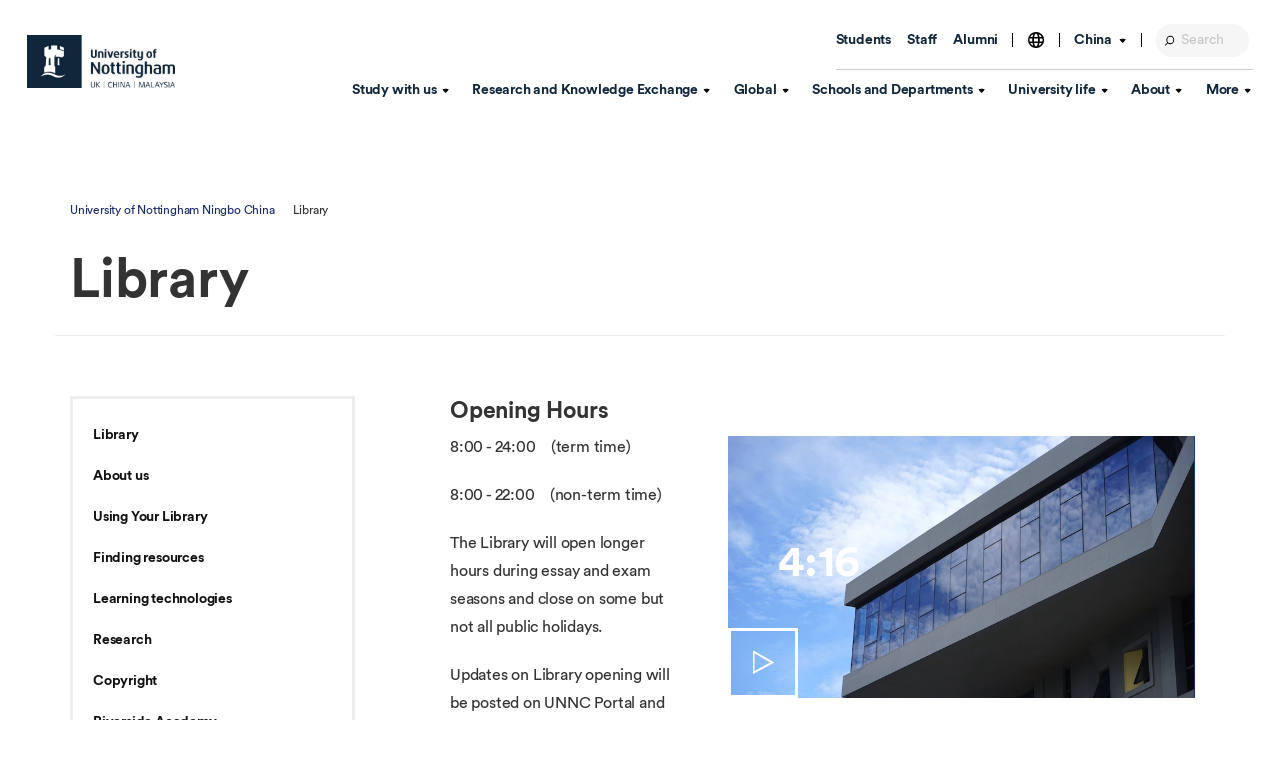

--- FILE ---
content_type: text/html; charset=utf-8
request_url: https://www.nottingham.edu.cn/en/Library/library.aspx
body_size: 87721
content:
<!DOCTYPE html>
	<html lang="en-GB">

	<head><meta charset="utf-8"><title>
	Library - University of Nottingham Ningbo China
</title>
		<!-- Google Tag Manager -->
		<script>
			(function(w,d,s,l,i){w[l]=w[l]||[];w[l].push({'gtm.start':new Date().getTime(),event:'gtm.js'});var f=d.getElementsByTagName(s)[0],j=d.createElement(s),dl=l!='dataLayer'?'\u0026l='+l:'';j.async=true;j.src='https://www.googletagmanager.com/gtm.js?id='+i+dl;f.parentNode.insertBefore(j,f);})(window,document,'script','dataLayer','GTM-PPLLW9WC');
		</script>
		<!-- End Google Tag Manager -->
		
    
    
    
    <meta name="GENERATOR" content="Contensis CMS Version 16.0" />
<meta http-equiv="X-UA-Compatible" content="IE=Edge" />
<meta name="viewport" content="width=device-width, initial-scale=1" />


<meta http-equiv="X-UA-Compatible" content="IE=edge" /><meta name="viewport" content="width=device-width, initial-scale=1.0" /><link href="/siteelements/stylesheets/2018-additional-styles.css?version=9585684" rel="stylesheet" type="text/css" />
<link href="/siteelements/stylesheets/2023-revamp/components/2023-revamp-components-styles.css?version=9569961" rel="stylesheet" type="text/css" />
<link href="/siteelements/stylesheets/2023-revamp/2023-revamp-styles.css?version=9548072" rel="stylesheet" type="text/css" />
<link href="/siteelements/stylesheets/app.css?version=9576194" rel="stylesheet" type="text/css" />

		<script type="text/javascript" src="/SiteElements/Javascript/jquery-3.3.1.min.js"></script>
		<script type="text/javascript">
			$( document ).ready(function() {
    		$("ul.sys_simpleListMenu").addClass("side-nav__list");

		});
		</script>
				<script  type="text/javascript" src="https://ajax.aspnetcdn.com/ajax/jQuery/jquery-3.3.1.min.js?build=171154"></script>
<!--
ControlID:__Page of type ASP.en_library_library_aspx has set the maximum duration to 3601 seconds
Cache Enabled using rule ControlID:__Page of type ASP.en_library_library_aspx has set the maximum duration to 3601 seconds
Cache Page Render Time 16/01/2026 14:49:10

--></head>

	<body>
		<!-- Google Tag Manager (noscript) -->
		<noscript><iframe src="https://www.googletagmanager.com/ns.html?id=GTM-PPLLW9WC" height="0" width="0" style="display:none;visibility:hidden"></iframe></noscript>
		<!-- End Google Tag Manager (noscript) -->
		<form method="post" action="/en/Library/library.aspx" id="form1">
<div class="aspNetHidden">
<input type="hidden" name="ScriptManager_HiddenField" id="ScriptManager_HiddenField" value="" />
<input type="hidden" name="__EVENTTARGET" id="__EVENTTARGET" value="" />
<input type="hidden" name="__EVENTARGUMENT" id="__EVENTARGUMENT" value="" />
<input type="hidden" name="__VIEWSTATE" id="__VIEWSTATE" value="KOv0cdUyaP0mzsD/GjpBQzAfCEUH+CPD27J2tgv/ZTo6ZhvnBdfF2FBq4D77fIMaJscvjGqSAM14yLQEyWurY+GnRzujcUr9UnAziimgb42sMC7Nwpg1UqTMN6B1j2ehtedY4MjBhyPvb5u8wNfyJUwaIuMxdJTbwiIQoddM7pwY6EIUlLwNGwK5AsDUcyCl8isid5ER251FEFGWGCiHtQRPK7vlXlVtCaLvZAktGx/JIyNytiJ+x8nm8175yKYQmS1Ptxbifs+rYnvkddQkW7bwDcN5kLX9E+eUSBDW4/+4/VJ0X7JS6KqZuQQzVMJ7nF13eGfm5FKWi7Dn6EYBax1mQoXUhDaE2D3BrO5keLv5/vsnaVDQBUN14WiA3urMLkjxJ0I9OOF2hUZFQhKjqxnQsE7GZvLIwAPNFvJtcldODu3vomdrDw2o2vfSEqm9hWIFPg6GN5x1GgM49iRj5NA4EL3gzUdVDNqXsJPy8MxuF+JxzykM3U4eHl/aZD03UtkbM9u67jRHaLNNiohbNItqlVXNZQPdB5dcbn4wVu51kq4KRiO8Jd4gv6mKP1oDIDi5NXlsZf4Yu48pE3BDD/MF97M9WfC658tIreZJrqyVKC9LdF9gTCQo0oD8IllOOvwBvXEuQIAwAhatkxqamOuSXxJ0D5TnQ7+uqQaWJ4CExgbj0S2o2fdUJGShokL2WenMV5QG2cf2LCuKPK7pqvdKMYXeiMfLMYxov6lvat9t3uK6yIm2WJN7S/MfG/VoAWsOUhcjdbVQNI9rFVhHX3Yow3bUIKp5FrduV5lSLtJ04IMUQUMoa0J5UPkssBi9nfrJ/Tl/ahlyxKoP1K9YmSWJfQo53tg5ElwTKS1JIpacrQKYkHdoatxDYLpO2yGULxlcaQ8vXnsttY7IDeoeVmBYxeQlPgK6jAaglpDRvZ6FbOQNG1vKhNstBJo5fFZGK5u5b4tNfZmIKBR/Luxa4oOh9D15elDzjwTvj1WNeWo69G7ytNpVWPzKhnzvDXK9QnrGmI+Pkzh+shFyKTC7TcpGiIv9b8BnnqByZjEyu8VcN89f2FbGcBVbrSLE8CGjXzScMPywmXQ08IInE3hA0PkebVAg5x/LTeB7h7v330Ku0MllmXTL4SYWENNvkuerheyG/vScuYl1AGaXYFKGk2mV06rwJlgjQGR1tV3A8OXGSJNZqQi/Juv75F5UrBcezkisRc0QIMWYKsBcS2vZgp0YRH1YYh3XDPEXPim8LhzIzOaxBuY67mAOgCZ+s7ANvto1fQw9BMReVYNYaPUJkdykh5qa8g5aoy6IjSJFr1CyNSNqEd4w3kjy/qg8E5tbrDZLDMp6+MK0utYK2AuIiW4jaLaPjtH68s2mxaVjo6aFoQ5VA6SwLpbc5jpg3bDsRTe1F63KiAMThYALaUevc4FwVf1lAw9W1Le74w1N6IPxtPwdzt8v7ZyY3ioxQnKXiS0Bl8t2Tbh50jzIfHCNQnn+67CHrwwLWaEcvA9+stH/hfWGnJjeYJaGhHjFbkE/z6+fdIHwYmsyTGQJDG17R/8VIEV9qacjdtmhJRYzmZ7i9+nJpMB3ROcdmnbenmKDk+3lNpFMDPbihbg3A4J7F7FTyiKRpdceylplZOzg/asxrAnPWEnIA24u+llfgpDcspYsaP2A9T5cvl7yE7K/jKVq6Sxw07urFjeYgGYG+92HrWyMNONWIfOtOZktlhtKxH1vviplm8GDTh7wbzd7dWm4yHSGCPrNAI18z7VitZCFVXzmlJkV34TrQSkNL7LOEgQVUPkqO6tUsttAVWks/L0cMP15XFTFzihYITykI4qxjqd3A55/ERbZrt2681yRIdMNkU58B7DPlrzvm1tOZtkykKGpZWHbY5a/bKU3sJBOYk8ybw+KlDZAg75PPVpZAjNHDJcP6bEr4UmvcvN9RYfcBaFY5M/5zIsvy+BZcCN/Zk8kqEfirbmQ5fqgB3kJzAfj1zyepe6SmIJ2ufrmV/F/6VRWSLf1/uScev+LblhtUkEYUi76+o28iQmWv7DJChqvax6HzbQ8FOdH43njsFaqxLEvgsZqHOy4AmXXMVex/5Ki/99/QS00pDJzjrVZKzRfM8kIevZu00H6rdekUe3rqpI4d57FwXe5sBv8rJhe7Y50s/o/6PUcqHbNztOcD1kkyc2tGooprR1gyf/CjVtHDoACA10QzLRZCNglhaLiVr8esd2QNctHvxVoVsOmZgzjSa47QGnG6haUgIi6+Qg4GPM73XkTn36z/+VYQoQPM1cg5Mdxa/HLLDsIEIVMXkzesETTo+3Wfea6U92AWCfrohjbf6/g0AwuxEfVK2f/rkXmtYpKmgTvuEMUOjeVpAllfFnrY+E27hDk3bJuf6UVbqjSEYyB6PayewRDFeLvgXRrEwtriFAHvc82VzBDVsWIsd6cKr2lO4nlOG+tLQt9TOXUhKTSyt5Wa4JBTanPu851nAnBcojv3Toopt1B1mm3IKg8R+vP1iM/[base64]/PSFI4ZeNepwCLO0/iL1hz6/PebOVaAj0Qoy7XNJm8Y61IHCu65bqyLhB6Y8fz/cWB1bgUxCPHyzQsWkf3GMKQUdgBcPp9rUOZm6PWcSx1ehV8VPZw//lKcbfuLrak/EbwCohB1x8/VMJ2Q+gC1KvzicM+QClb3UeE7cJFS1lV5rvEmHhUMp9/HKliLp5MDma7+hWp+exAw9mK32EmkUHFy7oTRpbo/QdtVOg+/p6K9jw3buivFMUw4fxg4shmtbI4dn+LDO3oGepyCkePNC0rTPbpFjDRkJCDZDOSlGY0l8dN3O0mgJXZQazXMzs2/19a9sGt3hP7hpPrPRck8aThjwqIPWgcLsKjfWH+v7/Urie/4pXTrFp96yG1hhbWuFggVPfOXHGMYanVXhWdIm7M06v1VE5Bi/b7d4JeY6i9e8anDC7sJz09XwMOiAtnQmK2CQReeMDHX3+Nil67igHT9NLHQKIfEJcPP4McaQ/VUvjnmwvu5Rd3Usq4dPqnWV6wvrwXui3yWktCkMXGryMZo6J6/DiGoJWhmoMzZBSSVCcsM486AD+YoELv/4rBPvoPMoMg3igVKJ26IpR8E5dwVzfNSb3rLY1ELmlk+6Xs2kCCz/jLHjNW63haQYPHlxvZ/[base64]/JIM/itgVXyTdmfunP3NWSNUmnqoPUi2xsNHYFivRIGIeseN8+5BkbYbAN6xdWk0vlsWjibChvXim+JgualNpsAP2P26Q8WA1OW6njPYlA+Cy4EXjUGdTGEBheIKS2jGSRHDP/9zSqNH9UYAqWdwyNUQKaaCNVYwFo8F/xOrI4dhx/14yMD0gGjAKlbUwZjbKkko3ScR580lfeb9vjuWCSL977Sql79C1HErqhD2PfP0dCJnOW5QXaaCticz8qtsoL2kvFBNpPgYtClRX+Eaw5op0BCai4jAo2oY5/cdJUktQomhbUkihFgpCFOAuNND4l99vrAI5Xq2wtAdoUThxleXd4vqs7xbG+mRGDazPXCIUnWzXMMWzuXC2tss7P40INN6VWhhwQsYDr//RnlIUB9ZIKpzDvlZUVQg3PomFDjAa60Qk7h1pFQNf/+fa1f9WKkQefRtZygnF8Mt/jWBQOdeL4hUbdND7e/jBraCcMh2DxhhUIblHhohZQPcYndcQJqG6Efk4zyJ+vnMOOSLRya9FPCppIOVzUt7Rt1dQYc4/E2CSfuAIdGF8aajuTAr1+Weykns9MEAo+1vNy1/nPnFYh/4uWvLUSP2ie4xmhNL+/wpWpIy0yCuwNzU2NR1dn6fuNoo5Ho0ZZiRq8Riz9gkNoLbeBtHoFXqVM0qHzWs/j+bxAYFJ+atThJYo1jCkTmNkNurwSsAwbU3tc7E09ZWI/xt6dxkx9dKSzcXCJtmkTU5IZrXF1nqVyydN8b4jNd/W2ki1fUzolac4Aqq7p4QStWecr1lo5N+TggQTh1jgYISB3BrPjQwfBe3J5tySh4Enh7IcyDnZ3GOR/MWLWraMA4/+sQ+zXXgb4Tbkif5sJVyDoaCYawq3Fnva+qsmJnGX/2qQ4d3fC6FQLxTHXaPaWBlJ3KwuuIv70Hf3HMp+dvvADVPdWrm8Rbx6nhS5SJftCUlrNgFO6tK9OPx4FrH2vMDXHsbOPsqkheHaYJsEOnKuZyKW86vggvlLrwLaATganfgrsmljayN/[base64]/M/Ex+qRicP5EqjS6KpUyxiOiWEbAOPAX1K2uqcjOObRcRKMmQ37Yuzp6UGIaMBukPa9N0gJKK45NebyA9z4skPl78hD2HxwtM7xGpRVILCTTEpyL+lThTvv+M2GzHRvBIoTmRYPVoAr3lryfNDfe95CekAzwuao01ylEDWbf5MByi+vARs/uEF/DjkIcONaRRW2HsTLGrCeGtoIYF0+KsXM0vlFk8yesikI0Ss13pJQQx/bjOI23MWTw3IdAbz9Vw2MeYE/oIWqg+OrlbOu+VHyd2i3IU94QzNGgWVt1HvLn4PHOR1Et6eO4S1LOyATPSDPTGWntUcZ13XJs1MokLEHvPYHUIcE3TnHVOllujD76sBHaNu1e32vMDsP/K2Nc10MnqhXUF4Npc+t7A7j7Dzg4h5A2bKaPNb5Jg4qEHDvnWu4Fy37DgACgzR9NdgnTXMkvDQPaRnf9IdFxhh3ot/[base64]/54VG/FJpKwftcmH0yqLPsXiA8qZaXyJDDmdFBMH/G2Swfd5H8AongP4XgaOOS1o8AAlYKG6ghxXEyT8H8fRhGRa5dpQzP7WIvELp4TbvCdMediOYY/dQisciKfyyh/+GY7Vy4f2xWzLtsq7+875tfFi+BxBklfHAlScNpxn7ra9/QJpE+6DaW4rembp1MnrVG8cs2YIyo7jiOCylSjq5kgUJi2tmT7PQ4wmIQbPXbZEHg0WvHlKiqfdbeC/gmPZde275A95lbiHuDjuclmTPLYbV/yY2XN+NdI5dAh+GOjo8j0G4hCrYnFLcdowrCfBPVBjYYfQtm+rKFG+HgjN+HWiVhEczakz/nOyQmis0FQUIBQxYK1moA1m/1TrHR+O5nVV3rSzsisEcHClzbppZ8363ZtST4GNOJDTXCuceit3eucpGVqRAapsVy9nHTlxD4JOpotVmnGo+seoLQjSpdPF6JlH2XCtYkAcg2qZmQd7hSGUBaLJrWbHeA2OUhF/FHTfJ1JcI1XGGms4xofWGMmeg/9iad2u7AY9WWxSZsW23Y+hpGt2bYmOVzx93/IORg3C437nHNTPPUfmdMp1vxJY09uZvbRpAwJJ+fEuizoSwjpMyvKMRi69W8ySMYkOGGKfPqewmqRHksvQYt3Let0IbCRGt1fbXwTfTH32mINj2Q8fHVDMhIJzTkA/MTqN6GS5XcK59Ay7PmI4aVmdsO7QEgGbpUoS/zOtSJjr/IErN/duUNt2CpyAHufRrABmGFmwvX8V6xIgHIBKbB9ehjumKIg1KjbX6e2aCSovoPOFkrCc5BqhJ9mWYXKUK0hcEvNWUJHepPxyIy/EJStiiShbSiNc0RMI3bXP1iD9InfI/[base64]/NWty5SDA/kUY+Dzyke/FHZ7U7KFMwFxgV1yg3v0gFikLG7NiqeK3Ffa5z7y5Nqk04diq7Jqu2C6xpUQMxfcEVZHb+cXhIyJMnfGrTOkjUyhbmQY+4Vyx3CqssS4SoZtNyVRT+bj2LsX0HJZ2tQqL4B8dxpLSSQX+I/lvTtfNal8oST6wD8ZLG8tw1m0xMaVSfn9OasvHwm61jpgKIWOM5ICwBq/JINkClbM5TuvHPH6N3K4PbOPKEevuVoByZHVhIcLPPVpT3RJxbnoaFtwA0GXlwrbtvm4YYNM49rxr5xv/zKL+QXEq/MB/autjL25PBB2AYzw5FYeE2PKB9Wz2qBpsYjcVqenjhoRJBc5Kn29WzyKfSR+IaRMM3sRGRiWibe8xP8i9j9gXxo26lPI/pvFIDFUNu9vDh6XVg0Y5ePh/BZTmZHLsEFlgLYCiu563EpO1teyx24tor00k9sE0kJZW035Wdk1inWJN6vMvqoyXgKHIjwSwjnqo6A39Y8P0j20WTsV/9TAFC/QiuFOVnjIKjr5lMWXEvRX8WHO0Zgbg3386ik4aXthQ+yxfBQZRQw8mwkRG/zCFcSmAOlXTN4XkBA2YrenQ/CSS2dOCiOQgAN5OzyRC3BXSqPgzZ5D9P3/[base64]/W2U6Vcne2s+MuwHKPwBSenzAudppJzEGO7d86UPPkQSkEFxGTAzX88sv/GVxMpvl1WtoWDa8e1d/49sLGeZshG0pU4mkNWyGlt5YGOrNPszcx1TKZwXHJz3FYmN6LMUNFQ220gLJiivUuqJzdJrdrxcGkQmLE1rFDyichnVnejZb3b7KGEy0aolVkw4juRI1GxMEb2G/WOKPrTESJ0jQIwgl+F2KF9ry5lAG1od2+bcj+r6KpQtROAy3DRgmXzNZpWFNgUP/tyPhXJw72rh2DkN1GuYTINj3UzJnq5Y5mc4SxXoGQ6fI1DnloVQhLP4aJW/mlAnhSsT2IPUD6vat4MI43sNKwm8m08v02MAb9GhLet5NsSARqUs1sFFBwFiRZkH5lqUDiqUnfLLluY8Gwo+vVcoPzzb3Tuy+HU6vDfPANb9EWCb/Mv35lQtLIkIDX2suSw7YrUgjYjGoHWCYu6fgfO9F18CXa2Zqvsy1gPOrdewWE/CEzyVgT2oHCvcKPQSV/vxIQHq3GtWdrySLf7DrvKjeAVtYthYzw6A06nEatuW0fGsbk8aSlfi5VvdxhUlqEM/pJUmTN5VKcVvQw+aHsVUATwcUfCkwAzMxRRJ9D6wyisLozhvgDxmaHZ7zzckdVZczuaoKrrfwAgGMtJO+Hy8kkCphsmKhmpDtnfgJKOtPMULJG4HzrsI4oHFu8mcHHQ7uTJhxKA6utqIgi9hJ/n1Q1TvGJvdLM94sJlN6CA+8EULHJ6zMYw7cKxQQXNxdOYeBEA8e2PEZxlxGeH7l+QqkvQg3Z5IEE3qmyqq2QmdsqWn+FUfe5/DRbN2qbf6K81X3a/LB0HVz6LdvtmfX9B77QemScp5qn8HeYFztenft9IulOufJ3IonJ56lmnUrEC5HKTJ0GLwgcMWFOGaAeANSLfNNRGHjXG4+4FDvkNbxFuRIv+BusztZW6Gw9G0CTuJZXjahg2yjxn9qNZA8fl3cE/ir+54F/9f8EJ5tKYGHkhRDDskFVe5qA4iS0WnrkpIpydyk5TvyxjjDjv4IHJSrFmTpf8nKs+RXhSaBuitYh/o7k0EvZf5ISF+eSMTD4M7umAk/zIFtoQ0P7rX70dBjYUCguVB/M5ctqrgEwi3CKWlsjEX9qfDe8CWUOJkxvPKGcXylzWsHb+W8s/oYfoFB5yFLG1L5d14MSTRbH5BHFpZhPyOaorJPvN6j/JtXtnBp2Rx3SOoY0+tjrHovNN1RIEVV2Q4iZnDFxhL4r4BazlluPJdWNcEeeJEAYorA8/0vbCP2BB7CjtUp5W3xudlL7yC02YSSzCXW/qJ258jBYD6kRFOI7UDbj+ZcLEVoeo2URCjcgc3n0ISHylzwgs2o8f3vLxTMhHkYF+Hfj4F81N2+NAM+7TblxWkrfUi12PehUjeG0xIoSAD9+w7xH34p8ThBFdKUAP3qBq02Bcg8lNCJU3RSsqjwyhLUgg+IXIvpGGlcq4T6hZPPPa4rQwZ26OdMLRk1j2DnZgQ7wZN/7rRLS8CgmnlA5gi9UHun9C2Jsw8wqRbZU48mlM+V/ygEXeqC1PJsW/GoCUbQ7tM4btajr9uhM36mxIhFcAri/rxQB1xiKcd7UWm6OAKnRTYb0y3+WvpbBpcZg1fr88UGXThEUPrNoZX+kYChCNkIeMWGvoJcAiPGq6do3c/h96Prch2K+6IuMgg8EnoBBuRFoiakIXPDYvgoNx6eKU6DIXx0nfLUa4WJD314tPPTqeZzveJfg9im4iIfDcBBGbicORqtoSZiSqwQvu3vDSpRQxXQDt8WA7IyLw3n/DveXYzhTaldExdHXiTVJSqsFMAWmyjesiD9IsGVWr5StuEqJu99TW/cmJzSnvWpC0zugeqb+Bj6NaVNa9S+T9B9xYpTi8HvMzpK7i2DxdtqsRG295v+NsTDENyLOj2ZSuUdseeC74//hRLooTqSgPFdq0izf3dCxEf9QU47hR4yvv1pW/SyEsbosrKYxV6JUjR57imQv8wrXIFu6E7CB8/HtwhjNze8qxDxSXNasgDjOe3DarbGRMcleFJ2RvymRTQ42xz+Ae+wFrGdXbeQm22LfaWzywfYx/xqapjX0O/UOtPj1CrO7uq1oK/nd48abGRQ0v9X6EeKtlBJWDRwjWJxgh6pIB92vinnHfagmCsAmU0L1q5pVWEs9ou3lu1+jW3m1riYxyDpob06KAPgpkfj7HBLYrB8mgcS33tlGWZONHlCak0BZV5pJ/wofB14odvX6vtTmlw0rb87RQpK38WsfE3cKOmDRSvznifuCNWeHIGkKUF0o1VR0KSp0dBDSwqax1bkL+nAKUsxsNY9r5WNixHPQhY2ChEm/LVTDnm4wEU72cS8CP5RXuAbJRUPM5Cv3RmoKLTS8X0JWvHMYuPVxzaSq7bV/4EcvEn+M3Uszvo22r+20VbHNmj5kuIteHACXHaMn1Nw1ShF5w0TeQ5OSPAnd8WYXpteyx/Hg15/cRexreI6As8B7NRVODK2QtKMI4vmR3rvHYf4dzZaMB+SGUrWv8nNKXum/QDgjqa/ZgbshiNc9r9f3KC/RUN+lM8QtsIUxxTA8MAlskcFMkfN2JcyLh4cfVaikqfq9ZjDIldahgbt1/1WFwwFzBhFRcgbb6ifPJQ8UKOHzAhdv/fHKxEQHlBnLbSDVCuAEssysZADkLrBRilVFn1vZBpQTyn8e9/RyknBhHUdJoSuK05pENj/tyqp/7poCLMSizRhO98yL8Z2mGC3TbTJp6o0acN6w1+hFc/esjV91W+MCA6sq0keNhqZ+mTWFaAGo07HsOL6S2QPKyaHHMRUZwaO9+8afsjtbvndwMQPehh5O5B+AcN9U4H3VwcmeYhHTUB0oRT7/1pauQyENoCXgqNncTw4npYCqVIWM3rQy87wKe6G59xWci88Ro76Zz2yodnNvrqgJX1oD9vYSemNp6PXEmdgzHWWX91pdHbFlhJ8l0+jcO+akj/MLYCSaLG0ytK67YaIfNOAW4ibDxofHYvLv/0NGYG+BnGzmp/Z0uSonmmOkbva/zstIvrZFabKW/fs9xoxUMPkWxqjvyBIYnNUEfmOBWOhmBTgzQgNcvJ4hXLEUDmRszvGZyPsH7cjldNMTqOtx+f2B1+4O+DZQkA49embss4GaW7AKgVJOSWU4s8j3Hgya6M6yH/JCQof6SOPkkIQlkoGrR8VLZWXHyCR6089JDb/KKRzRtscFi1QB/cigFWmu0dRqsjYHZ59exMt7p/zTBA+/Uj5zQuc/IRwAAUOwqLvK8iIKF8Bo3SG9o44EAnz4M19FIlKrik81LhjtOB4wEQimr/5cUdvZa/CDTzO/jwBxwUQ+zGN05F5bPlXsb2vKRLvNSLqyp/vt+2LoMw0/ptskIuEuubSRaHkwEd7b5Gv5N5oR3TyITevcHoMXCy/E/TX2uJf7R2I30nTuGgNwswQN2hEwoKcPbTkHTKR1cAbFJCc6iRq2mZyubEID52qLMRGGUorH02kqOAnpRVnBn7Ettn1138jOOcaYzLCBixn6IMdrJRbWzVhjxuj7rOzcstCWQADaSqXncy8ZGYtjGuQT2TPp/l798MCBkSkQZZuFyL1S6R4pPTeAl0T4+5NwUbh0GYP8F3I+K2U+E/CJqUIxP+OqDOJg8Mg1QDwCohIspMz6AntLZE3gEz6M95IDo8gUg+cmJBlm3lIjJf9w9Wl0PEklkGOr2WXO6YRzJNHWvBogqfW0QkyLfFGQq/TwBEVNaS/Gk9xherylFCk4ic5DoNZd9pfN8sVf6MQK8QUwISnXUkaHc7rrlrReu0LH2EVlMelXjMKPy2ceo3P30kyaaUEu5pHMjgBAzdDjxjc+iKWZGrxzUgP4kiUwgOe1DyaN2hD6vQlMPgo8AbK9cOjOIBXd8jggEJwg6oQQy5WZZYE6fj9gIORmHEWrpCYm9/kYkYBh041h9wq4FYTBW6/U3t1TvYB8DFwduyXXRCkewbOLbQbkOzK1dKMedqzb7WGcx1JZ0zVKnJvigINnTTaiX3BcoGh/BAT2oivlMQxGAIm23fygIYkaYeEWYohJaaEVipuuH1WXYDzqPygNayzNThWPcNyw18xCDoM2WKZ6P1vku0l2diiEcu5R6ssUiFcD8BeNz7C742QAyaOuttu1eHoUNi3tLt99CmoGKnqHgbQ+n53VBLexbCqXSgN/6V4AI9gV6JsIN8ipmXM/no0KkOhSAKi14DPLDr5WA/spW5wT3E2NDrByF9ayvqRNLEiDuPLsOdVGepec9mgZzQPke8IK27w0GNCQRSw/Gntu1fBHNcIvcZXTw2WxRgMdnTHzEGXCmBnDQImdaupnYQFK79gx9DUoVC5okjPxOtP+HC8gcFXwmdydW7NKkmo+ups4A13bGqZhgubli4C/PRSNhyAMgj60Y5wMi/KxdZI/B2XMaoz9qSvN28iVnqLv9r5pjucZu1Z7Wfo2OzxNzX9QGrOi0ypUCbAHt9c5AvrTMpEkjQIlpAqI4fYa6pJdtYSOz3ErGqEFn/snGSUOwQVZBjXyqeJ6XeeZikBNlzJJqe40Auv9zbcfNbNGUK9iPAhYCIqpErHnU6s+Ky6TAhTHkqjnXoMDHULt4Gi2zcUTC8dnqYYxva97eU/JX+HAPdLI0qonPPQjpX1Jii/B+pe1BXYrbVZEupdKHfKX+46t59X/oE4yKgTgJQA7oS5B3+Y396QWSfOWzoSKowRD8dEJr+GceomU1cOKsmKz82eIJKjMkgFv4jGbKmKUontplAtqnGfQZe9/h1QrXXHopY68lIigm0FpULHabfusN5GLeFoESAly/IYrN0mvVyN6FTkt9SsBqvDSbFSzwbgZHNl3/iiq2lpPVCgMVToR6FDljYIkvbHHOYgLiXYYeLWfCnTKZoYr0gTPL2hhwAhUxUQAvqnpfAJG0RxERwMMgSP+we2lLFShYXq0uQ3m6kgmrKUg/ZYm5/XHgFCcI8tILvYLxUzV1oM27gY8pdzUH5K6EtW/SqIy730hVY1FzZvOAKrmSbbN2sC95wW+7j6vwzrgUz7J+VVZeSWPa21Y8qjCqAaGhaV0jl4HOlAntlV0o58waeqqbJe37ZGuZ8OI9Qgk6xmTpwz0ZIj4r5Wj21I7k4LtTqEWoWikHd2WCMsWfMvwQcvWcBjiotaFywOAGr6WaQApyy5KVFQsApqlvJqixkTzHfJH/r08hsCqUBhnUmeo00aqPz03+8v2In5FAk2hlGxjv5E8mvmrdOyg56AoJVw4+jghDUmSlo5PD0ZnIlT5X8YctwPLwRQLwd2GZEbB+7Iejhii5iQfdLXri7o0971ngGlT1yjaEh43LX4QEa9Bo2p+BfXINoytXQBKTsIIcu7dhvbAW3AynRevxBn/q84XqmJIKdSQXOQCyNouvkxOwe6qcsKKa6S01DRBwvvLR8d0eB/0ogtEBb/2gZVKS6KFqHhd6dY8oDmq4jNU1sVwTuF1msNwV5FaRPXQ5blYh62dY7AB6/XOhobzhxrxUKPV9ZKpWtX2Cl6j+rkYFiu7cV9wsuBpeDe3VJ/Iadxk0Lt2c+ZaUqhU4pCWb2GfkpSq+kVJcKLdnCH8HQn+CY83bukA34QprK3//FCf3gadLGPjjA2/CT3xxIYolwZ8xuEylUDRn0JyIGaBfLchagTJ1eunOOD3ikHpAasZ8XUGKi5QhyPrLugB6qQN8Xd8OGfsevYnMAB/4ErdGmqEilfQZ/zNEKnAog/PsQd3qcO6/K6FmzLU4KnVvFIXk+85Ou0qbfWx7IUnilmkcH4o1lpa34AQhhvCjk/K83za10r0H3zwIDSQyNCQuFd4vcc4xQwbSJ9Dxsi/vKG11bl6V8Fnv9wVbE9kF9SXrgFyxb3HHZZk8VVIfIarg1PWSzrHlNF90fG8F7OeZ5oMt3KvEO6wf+zj5RgqTAJD332LJAc/Hn9PqRPs2f7VX94A2fs/TEZWya3TyeG1ldwE8yCBfqOfUOwtZIQVzxu49YAMTpxGndlqiqcDAcLBmIPoyXuvq24q7eW/RtO0QSZ69JQyNmBfayJeOb6swK588HYIq7ZWK3kcQ1MbCBAiQVTAwPeOw/rr9kFo/qYCQnzyRW43YymQ4ISEQYyVrDzwkEa2bUu2TkoB0GyeaUZkNUj1tgWWwppNJmbrjl8XfazXjH7OCh77rh6lYXLwmWNbJtJGs09J61W2m7ck1vPzcnXEwZvaN5NxKmEiJQ7OFu9hX25yGzyYSGd1VmB/QcY/xMwzwcO5qmaOY55gPbDSO1mr13VEFpfsmMGSMcWBZ7EvssI2iKPURzTWlnvANKgU2N4AkWxriO72GoLb2oIdN/V0CtYNxERnPgelzwcC6gvJIjmRuZ850WDg0KSMsyBPW88nYwBnqxuLrX/YtKv420lzGc7zqnv6kVgSp1KFfzdXZMY4zG/MRUcVoBs8CEDhsLNt4xL9Cz9+bqKiE4Uu0k8YUYhLpc5CYgH0IMCz6xxdWusYkh6uHjvEyXZG/GlXZLiX6x9EARzSkc3Lw4fjs6jJLCJNMW2bx0GZ5P+mefBWPB/Mna6pBhlMc6IgTvwqCvYrz+4lsn2VLcdTeYZH4et0W1rrNAUqhaHhJzsPqMagF1Zc05jJbBiezIF2nuPXZNoivS+rlUMbRlu9XHZieGlt7xAyorH5Jz/oEQTDmq6Uuhc5owQoa7BU8QT3JtrHF1dWBgbG+KLbgFYZiosk4murjE/yE6ASBo3Qz2x0NAP6WcnrmYC/6U2rU+9Np9yP/QQ96nxdcbj8QhlpFaCsiaMJDS5LcmVGbx/oEwT8R8gxSJD8Z8jOgTqn+How9GJyGjVhtLoWxH3392WUr36RIRHs42IiIKrCUvkJFWPbcGS/6AkVBFUE16h9CDtXcghNiDyDz3BE68JhLIlFbEoUdWTRHGq86EclhfDValwXjbC4WHt4hnIDLtb37wLW8EdkWTIqk9sIQR1Sfn0Kv4eBL1o2DvhKGulijT//Ohh69r7REo6fDQ/z32GUgKlReirGIlMnugDMXOHtXkbjEfWZzHg4/VrXAj6OVoAqZZvCj6eEmFDOw0IVugw2q9Eyj4Pdm33zxGnVEqIo3Qw9El0URvqUZ3AjUZIWLMy0x/q7eBZVdUueOC73OM3XSzfVYcyvbbfOfordzUdOLvXJtVzOtQDmGE3uGKQVezeHGlALP1FcBd/pq/ovaHBTa2MW/+yo1TpEEJDwawTd2zt0ADR21tY2HWggDG8L73/sJrHqZha/9NaE+QEjrvwG5fMVT0M8exP5asBkqxV+HP1k4Wb8LSfqyYWiC/59g5IWPuDDjtLNTeqxUEp0PwtrGXrRTXWCvJiB8QTvfn19CWpPkPx8BBD4Pw5HcZUVUq+VIwDMZj4d6cKdUNiB4jtp8tpUY68AiM7dRzDFFIM/6gxKwtOWJCpwoiST3Hu83OQlZk+AB+oN1iHZG7VaeNbFBD8q9COEkfRpeTmoB02PCA4TQES8YeUbkGPm0bPWc+9DgNCdkP6FvpIke/OC2c04APBfegHbHX8kKkD7q7t1USE1LfCkxhOp4Fdf78+Pqb+Zw1bql2BxdscvqZNvcdRzvC5h6rgg8XQtUipJnrI8rCy76u05H2+zjVnQqpFh/EAUyN4GK07hmZAN2UjndMCFSsrcA5weWZ1fy/M2iVVIP9d9P4rx6PcltuIds63P3MywSgnd2x1EPzdgW8a3WSY+RgKFSMm+Bnt+I9qbe8pbm3Ss8yoGzXtb88qbLraQKgRRh/jV8wMeEBZ+6KfeaBQiBUJ+XoJJi2Y1wv7j7CCsv0SLhrVzwu0648FQNFFTOKBX4eDsonQ/E5f3CD7YwA9d/pLAEfh4IExGaqdw5Wqcf+RozrHtZ4CQ6CAoOMK/o+GUtZ7HXuBisOkeHHKWbQuvckBQfRusAeYd6/vDLNCOANPfkjttW8GRSQODMB2HzwYzeA9Pckc0USTlmxlNzDXLOG1/yua5pB25MsVW8XrUqnbZsih3mkVidz127GThIAeyAgs8Khfmml6EzbYPjODDGrGkihXAHCz7C5Qpu8t1Xe333dLE0d4S+U99fLyEKPtqsHIwgDV00KFzWC1e9m6uyA6k48bAHqtG87hYX2XpJSEN8yOp/VcWtmAJA7Au7xkDfxhz39ni6XBuo3bxJq7EnCy0I21ntEtp/BvHp7j/LpcKfEFfre50rYWy+u7X7kQoUWiFCtRaEg0oQflXuqJteIm48LqpZHJPvYTKY970ACnGNBtZhGWZdMbvNdpEQXRbJ9W4y0cQGEzrCaZtVnghqZG+VOsxnBwqPSaQJihpGya6bvvQAiRipHyhkrAnswUf7BG+TGYjUf5Jl3x+PzSqX1/C7dt7JuVL6IrIEAiwRZReIMn5XSJkNl52IugEtDkXBBgQORf9L5L8L4EZHXjIj2cEEMc/V12Sk+OmAuy7Vf7Qsnp6Y0BVCqKnvU3DrslCnBppD2en+qMgK/8mLUwAp4eVy57XHH1baKMGgAzxMSJw9bz0lnrPDudKBRyghznQ+/un9Bn6KPiQWFy8JxasRQ4q+NTpfLXLMqJE+NjHk7Z9oTGE/tyZH6cYl4wQbr93DkdNPBW7VGnYTPR9QNgRlcVuYwT6H2JDdVOpeEGfa09W2/6w1S0rsBH4RBT4roUJcReWKBSRfadunDG6JtB2tF7h7EkOHnyOrY4ptKp0kDA0Bo/te5DItfAYsXViwp02W34nZhVtGnS8MVp6N4WvN3uXP1J3JT7cEb/nqO4jiqJNgGlgdcpaaub+XQdalo6co6H3djttv9bcr+xgIIkpSW4mBsAOVjFgQvwzxz8c7Id6Sh/9TPOGgL1ODXyU0Tf+K9YxSyxTOJ6ylkxnj1Asn/jpuMJE3KbNu/uRrHHYngNAn2/1V7FJzpPY223boYDjuQOLZ+lNVn+AFpo5dImEcv2shTV6Wxpxt3kV+A83Wn31/TJdEcrw6SKmQq1atP1v3eachCG+oAW3856x+fqjVGz/aXy4R6E6YwpZ2gWxj9/kRnYF/QuSk90g25wZSHT5+6/hvW87CG4/OX4vH7xqdyL+iEGU+KVjar/jjHtBA47W+mVLZtdmhMSl7uj1pMAMM9x+2+vGtIFcTF0JuaZ9GvVQKGpv80ezOzIAqe/ObxbcjLbD7rpaULWreBjs43Uc9jzJNEGiM/mbX59cKhbIiR09/lJhox9St7MzuWnaoXYo9JLqGgRZWHZE+yFSg4yVasW5aegtR2bRP+hEj27O9j8kfiKcFBF6nTuwzhVmetTi1RSmRawjxToGWQojetX4d/[base64]/lGU7d06Tg5D0hONwyiyK5R0Zmgmtgl9WHBkIuiURG5wUxgfAldwIVllQM1Jok8OsZ5lWdP26FDDYiz/eS89uJ1eKdpVGulcY9iOmvbnhYSOTyT0h2Zt/cndul5ZMRPfhhEr8wcHKxyLMFcfV1SCStpND4oHGIYv5uVCWfbVz8adnWe0Te/cB6NkSCNi/EcYI3VD0z60t7Mi/ScG32tJpS77rQRVegXPF/fIyKv2clm9tNjWDc9BCZ7nSZR5f81xEBXbGMfZ09A2RQbbYZo2/P09sq1hU/[base64]/PZy2rjR1/TZgt5wMKEhSQGkSLVY8p75JfbBO07EljTEm0Ia6I9f7acjWIAU1o9gxK18BQEp4YMsHKGkWAP5Fs6Wyt3FoW2cQOLmH39blehcj7ZOTS1YpxAsvDSqbDApUdZfwMy3q4TYpRXOTua3pNye2W/sEcIOZt9gunaJpWOf9LIgPj6LphDBk0HkJG/nQIsYeas9qyzWRoDOl00r2NXwjVOM1u/XoSX37YVF1S/zrSdjQFpap4WYrVqFNTwjYFKzQ/cRmSgJoepSmRhmZ3ZmGc28PpU36bKCLAEWr4O/A1e4rUeCeepGjEa7YypEBp+7KgNjwBjnonPRu3ty9ZoFPvWvkKHofexY1AxI12kKDcJ5dce4DoGU80hq5jW6ec3Dmy6+1VWVFfFmTSSWxXBuB1SYCKP/tGty60U24TzgcOlBzEQnHcMh2yYBM90rsjLZuptxIy5ej1lfW/iP7IXKnZVAn54wE76aaC1K5woD9xDC7UDE4s6gZV8huE81EO3ic9nwZ2iZV37eE+6IMROoQubJ94o40azT+01hzFtkWPBkolgMZizxqJdd23Zs8tCNKbC0YfUbkD9NTxEFu2gCcJgSlKbYt7voFHjgFnBGcZ4jLFJrQnJLTNT3ltZSclBzTS2/AsOEgsGN+skVVfIh0tcdtMo5BwGL1OmdsfkzfX0ErnhFWAlrrGyxB6Fz1qMYe9g7OrVB+x6aZEY54X01HGVsqacpmWDA3YKxP85shcuyRGjCRPz6fzfDNj40739WUYoT7NrGJKmtz/Pvr7n+aOn8Gp7XPi4REuLt4EtI+GdDvlhUr+GWmbAUtUo1rLOWC+Kl2N9gZlp0bhcJa4cPPBtfS+7PRj4pEsgGlDcTCLo3vAh9ekcdtQGtgPFtZaZHzrPsOKsNh5ElDdQ2rH57GF8tOVK1v2GEjKWraOT8RU8+YN7Wc6zLMCUtpd0fxF0K/ruS0S7j4gKylmIqyA1xLQzuW2ugvtBb3KqVIE/[base64]/VC9tVH69g3YMAKtI49K5uGz46eJ32JIXQcuKLXxpinMqrgFkY81xOhjP203FbqEy3sY4tdze34ZJKoVvraqeiW3rdqT9yHC/x89fQ6bFG4AcJPXTgZMnkM8bldl81Uf80vPgiJZVZZeQW8HtqNraEcmUJsMhOBi2G0HgafsWOM1cf18UQ5DRQHLLwxVytYQkSJajwhpROp2Y7UFT5k/rBeBcZx4f0tv2YzBWTRcd9xiG92GZWN6eWXxaqQZtatSZ4ovRigyXGrVJy0DSGi1io5/ZkxGp6bZGfMFZca5XfJR84ks5sbCNidfpHbRWCwulE/[base64]/69MKl6UAIlmobD1aj6TyxQdwERKw788mBcP/SIDJcWFZzE3YfFvcmI89nRl9LwCZpS0+0fjk9NPOWMt8f6nSXou795jNNmrSsu/ijgRr3/2QqwNM0BOtGIxBAtHyFKSpjbSbQZpOkpj8URC88wTkZcOf+X/k5UfnBw1/r9j6WguDc2RxLGJLj8AHbhcXpTE4IVbODE+qEbKZ2qrlAUf1NyKZ31iT03DH3tseqTaYK6yA1gVfrHtaFy1zKBDGkCI2BI1jzQPQwVWtcrfp0yKujjRnHsRg/5ufAZGEPbc907o9+plbPifLMHe4cN/SvInDu19Jusg2GduEphhP+TzAmhmoIYQsXbo0dj4orQED8bhd3Y5xVuCE+cTLUcxkDRQX/o2kDZeik3yRIyNyGMeoyibE5TysYtBlkYagjdPAM+TrFwTv4OlDkO2znwZ1VGKvXwIR7vQ7KdwsMitWa0joa0eZTqh7za7FqkDAF/Mvurt4xbUBsyTRL9dqYVnTpgbIK6g4NIzGH8LxsGBsZESoZVjZIsSTrhy/IPnMbmAWL8MJpukdeZJY+Cibj8WoDqR6kH/98tbhLEWpN2eoiGsdoMbkgBmIS6RDwmNRUXatn6eR4Q0EHaVTraBKv2GonIQHp2lN8nFjWq59IapA0LT4GGH9UbU6EwInJA0l3Z1cNQtrHaCXJioGvhFC1/ha/rjLbLD1pZIVUTXRRqWv6aE5bBUUHaHMtTn41Xs03ZaQdC0li2SvQxUYXHl9ktf9IykwKWhLZYN27U3/vd5Xlpi8CD5Ec4Vzk7CHKaJldJOqTw4MvT1BPl/TWKKThxIC+ImCzd+KJ/RfUV5ZWmnMP3GRi+tEknyR7fDMb+g15vabKlyjKEdCU4djIEvLQwZhrXluEE3y3H+d1hIJFpHGcHafOUaWG4+va/kPtmBaervBrV/EG5Wz4CVB6uk9Yg7iGn2QWpIkiSXveC4a9eONHJxZOPDM/y6pxrcuZaVUoFEz/uZrpKAhDNDyDvtpQmflgc9iLrzrfYz0CcprYHajZON1IBeT8FOgEqKXAanfxZ9aF07L2jNo5r0Fe1kdW2TmKG0JusY6Zk3thpOKUYBzGLiYYRmMza3K32g/dz+mKsmVtmSNedhKLZN7orY8op2pSqh27+OtuhbdIpwXCvagodNkZeuu3Ucha208w4TWIUFOEIyVrenImQH8UpxhTHIZez7XwcDgeCNQpc6H7DdNjaacmLNdFcw3LiNZbsCzJXuXW6mwWkCYkalD+j2Q9z5MMMHK1l/yyv4C18LC/cA4wFkK7Ako9fu+CpzJ2XEpibO92XiJqWQ1wZ9pk02AZu/pGGJquxrdlPskriT8SlGUAddcNtIqdKxVCF47mf6fC7w7AvR9BVrFQBiMa384hf/IQPyTSEJOBxgiAnPwpfuCQToCgahx9FwUiOQrcG46WFk2Iy1C1YYf9mmw109gflXbQgrf9/4PkfH3OdsLdP6XRY3vi5oxFBrnhc5NRTPB45yCxsyc8h0AKqcqvBY8kN5KnY/91ANwlTVoL5LU/zGR3af+wcJCv1XqXmNRpRTxmRLV/NmhM2rBycsqPmvcCxBpAUVqMwcbUUd8oElwH5Fx0zTlOVaJqn03OUvm97FoISx2uEdaf7keA4fgwDqtTBlUV7HkExlqTdnRrsRq777M6Sy3j9Ba2lSkGG+kCM64U67jbLDklBHA7yythJnTOc3TVxwWm6H9/8CCw86mP378GOyfXfZNoLveem1BUvKbNlJvYlcT1RfizR7MiDtnoVp5HFkc8g5tdwuhfC8JZnbKVQlmrDG9zUUoq2W/FEwa/BwUxUH3COpUZAGbSNKW1Lfo3TMNybYbpRqo/WJcYhwQRpQtVSvTXShReAiqPbYAvQlIpWzOa8A0SE3ZH5Ar5+3jF0mm0N59WZwgYb2mcnrBmGvvbIc9i3k0dkV4C/yjTs4XnWxlhDtGeaVaPcCng+ZC0a8WpR9Bbc4NWDYOM5AtF1ng3qP5flBLSLtlv34s8vc/c6r9gDxUlQRriVETytLcJv/3TzAuvic+kI3WOCSRd+eTbgO/L9gaOtNTNNS1/v0vcw37auAlXCNd1RCqbpbyhZ7/ueBAbNMBvoGCpYIA7UCjkhgOXdrwo8XhN29nmwI3VA6h/jPAEbTXHuIDyQoxyySxqv/1f/dkxFge/RL1ajitUtYdmArSkdkh1osNVRackej/fD2wQldjvWRKKvIcM0U8UlFOlAvId35tvBpNNnmRF1h2irZV5EqoSsE1W8gBc4fN+1UOcOhVXUlRpSAaoFOApCd0120Tjnc6S292SGWspqrd2dITX4XL9SYUZho9lXyf1oi0DV86VrglNb6jdk4RVuOfetJV7aIo2fHCs6ZChewHwGRZXBMyZ9dHWWUfwJ6xNIVaOB/[base64]/yr6ziZs7OTKr/ovOG8yAFVcasTRZrK3uGVcvF5dHYhkWFrQ4woPBLeoFWlrU2ariZrJmkT0MQjClzyBQE1DXU/rLtw9e2kOeg7CPBrpddaIZCuD16x5Y4dmH4wG7rLei+pBu3eEL1TSYwAK5qQVy3XaaTqRnhv6D5ygwPx7lAfqUWwhxCRV0PhzkDXXvXuw6n8SqANxqD9CcvV7C4a/gPR4rmW3J6qMtTUVbNCimtgBgmXzjjHz4dCP/KW7neHtGj9dz+NKrjo34l2vQK9/uryI4mNNzh17DPYbr1P/YfD4+NI4qA/yOfTf3LKdU0xxhH2fnZpqdmjFuxFbUiJQTx++Ioh9GKRdE5l7bYmBnjuJTwA1lKeeNAZG/EGJBSAmNETewYPhaTI+LUhrrhls8e9Pf8nnR6VqCcBo+TgDW7zALOhj7p20EZtkTpphBwfKbrDozuq1XWeFNXXDI9FB0leZk67SgVVYDKPeY/kmKYbV+rcgzz5ZyAx2e7Pn2CKrjHK+46zLSQ+DgHHpmk/YJHVwc61PDwJ/EDq2/wOk1OUyicUgG0b2vyGhJM7Jkfet9bsWXTkFPYbqUFeufyTdr+DZddWpNZBR6DwiVr5C/ldMa9mT1VwUAj3edlazGjMAR380wYjEP+LLQah/OfkddXZbN+Pk8ZG92idtdq6EmGE8jPGeV3uzQQCtm6vnmA6QTMxGrOYvxZf/gY4rwT+xZp5tBWonJxjlzDz+L3yXxjQA+aDap+j1FAi96aYOkd8N+k5/xRXuVQGU3P0M/tU+qZIhBYMRQQHoyTu68LrsPx8maENBqdpgS8Ffp2QGVe7fzdKhSaFIvzKu9V/BxdikfKGT0OWlyMz9TKc/ZEl3nWI5Qzkk8cjjJS6gYt6YugfJDHJavcQYyBHfxLQiMvZ4bg5+CJyAzURex6iHh7zn0r4vdycIS7OCKI34By6jR75cEpls+hvFJX/AkAJGN2FT7S0Luga+sl9PqverqM7s/c0WsEQpv7Z3b/i2diNJI1II+m/GtXzpiOA7AkQ6dosK5+bECh/2HOiK1mZcz2AKhxoXtjbnLFGFhPav5zgWVAtxrkfhhZxxS8ur8PAFIryaqbjIZa64KGzvW1SOENC+vVEaQLsLYVUHBplEhkWMrWImjpK/fl1pxVmYSuMvYiT1QArU0PPW9B9CpT/Kz6HUbJLUuZ9cykaBTiL48zeTtBt/9+1xpeK8ozvpWcYxS6Z2JPkMR/qIDN0wbaLuK2nz3qifqLEPsmIKhGhG7VDWVaVz21XzJ6g8wUilpjo4Di/TB/Y48NcyzIIGYWVNNYutrtG56uw1zUwjo8uC/OxQ06pV/A9swceNVu2UudxsBORtQqlLtrYCXoz2d0cR8yxFLVdqLyLyZ3o9/dR3KEaHID3IWDhMVOeWGZAJ33ZDvy0URj4JrwrLTqORU4d5VJvA6eJJg8C2BF/eWG7XnbwJwAQXvuD/bjDXaM7aoFNvzu1SYCqGHn4qtWBsZsy6c8nYNBk85KCfJi/qmycUZtOvsQNMX02afDmTtQB18n+BoBN2moRwzHfVXdPeGaBgwA8LRfYaHiAOSHBhIuIwQFKDn9V/GYcpTg/HHzPu+9w7zNlCdZ13lwKH71iaPkWFPDArbnPfVAVhaH4ZJpHjgM7vlcSPZa9Q+YwBb0z/RelAUNe5PQFgVp/QqGTtByv9tI6E5sOl++pellwCD8hzsXtY79M3RV+HfQzP8D6xFkqQTMg5NKvQO6QNDORqL8KsrTewK4oV6sg4mqCj73zbtKs4ZuckkS0zZi4HHhoz3S4wxYLD8mJP7MkH+H0n3xMmOJ2rPmrY9CmK1e3JRKYkc2X2n5zOO+26hCPAzp4/dFQ0K7dMlk62feF6M528woH2qA3lTExZYYHHfjkYxNXAzKPdRVNUqNfoOK++JxhT4O7lzLdpi4koViO5K7WCJwbEK75etagr77P+Evlf703cL401cGNJgEgw2tPuu3w4Guz44ghRFAD7rSRuuhvt71x9tLbyADlX6MUAZCc59/Ei/1BQagFSKbNSp+NdZ6PiVuD8PjlsCGA7DqS9DsLhuDKsfFRrQo6McYLsfXUTB0yHjG3+y6jzZM0GTb5Mhlf4LsZBc0DXY0FJW89wd0i/gY0ffm7W/TZEO5VlLepAfJ5XOvzTyjLnJVO1QrXsjyinpxhfNKRDtHOYLE33x8b/TCLNn/RARs1MBhIU560T6zXyugL0jGGT0l/xOcgJKc62Ae9vINMmy4utBZsn3fkuoLykiLfTE7Y5gkUs1Dy6jLP+nrL7X2G6TrcC339sl/48k7oYQH/QOGJksGs8qO2JZKbPhFaELCvdvoYVDfsBkcEMeZ6AUWa/r01vnPLg0BlICc9kFh0QBoMZQ+mBmpT14s9JfdJpous7rp5Uu7MdLGRdbH5Li1aEl4Wm/cLx97RUZWJsgdkjF43CEGwMNMhwaPCwu/id1rylRWJ3X19/DEmZwCy7K9rdOaqP+/CcsCaEoW87/HIQ/5viIOFQLxXZo6B+BWR9Fdfd90egBzRsul89bs15EH7xpeb0az0uDfKCYWipg/cGZzUaTAemz0PVyfSUpQnjPapL6DEWKgvV0duYJu43Zr291FP/xr4EQN2wOw1t4w5YhDMruEq0Tlw0c4/[base64]/TLBDOl4QjHj2ezWhlggLK/+CQAopPDvRSpkzRQ48RFfmPoSzO3x+1LtAh5nLE89qC/oPGDQj+IOGEhMaaYL+MBdu3OTR+6hv7kVzO/0iEmArAbiqyJhyL08q2M3wFCgyEI9kRCGdnWmyR6D8BdW41U1wFviOXKEFSbUyiZoFG3EPSDJOdxeuK/kJfhfJcx6N07MBaKHwPfp0er6OvEkS4IkKZWwNM1bbokB/lGB0gPQkIfOJJ3avtPzIrPkyOVLqNWU5jIxcx2sAMo9xZK5/a5ruAnQJaUt7tYIxz6qiaNeW24ACVkY7Wh4lJC9hHVD5qP/BA98iOsytR25gvnF3V08ZdeBf2UuHGsPFaUCkWSPNWOoHJqF0XjDru8RPLz7wndXp0XVqH5Si42I6IKP0Y8AWXYlHUwnGRb++npmGvSBOru+LgboIDlK6Y3miNcfXPQN/RMXhYNV5Mj4ym7XqKv3MjeyF+UjVGMb5tdgB2P53P/xkVZymSBNV8N+9oX9n86fvMBsiUwP4JHt9E3mRWKTzKTtU6drhTpywOoidvx6ckqcHdXwUOsclr/j7b45NbKvB1uui8roWoBShITHbjwm8bPLWhdsdraXCBemIaGb4e6drWF2tLmPgkkNaJ7pn7MqPPGKeLwLv74Dqd+fgX8Qfv/bU4qdpqAeHG8sslvJ81QQQKYRRY3hGbO6sCwcWqq7VSU4VW+xm+P8h2ESADVA3WpHhbEMh4mPrcDn95nfc2eqlp1vz/B0kCYwB4TkK6z9jh5Pq5jw4NHykeoTklpnN0RtoZD/BkUxulumwaNudtb7A/[base64]/e6u5cGMI7y1qTejFmkWKFHDvw2zDX0o5aBX6dm/WcfM8eM18zCH4+plZxy7mbL2R3R5W/mdwbgcC9ZW/aEFcNb54kBXuUPLMLzbC2T/TwyOtbZrU17Wo9xVGI3wafRnrIhO9tAsaOvegMICpCddJWdp272PrhkRuZ+VkNWrOsBfB26Iwqfxodeae6DQj+2bhXvDwlcMuZDVETWL13UlVK5MZh+jMqYhD3ecuIuX4NUCsMNkq8b9hmaPrl0tzLiViDYot6g4ENbtVhIxrzJUZobOg8X42/BeMbTlG4S7bLPoeGcoOtrD6uDgm1pdk7aLISkKsHLynEvjEs/nN5CPcHH9kK9igGKQNEfy1U3gzciYEZ7ubkrjgoX+ZrF6rzB19AYqPH4eDa7juvJKTy449bxZAYyL4cdKiISGmDHP+/CjXTDXjlTNhnGbiMbOjnlRpXkSCBhThFcd66Jy6cJhIRF77l1bIDar/meTRDsN5cI0ecEIUtA5yjjD/tii02RyRsN2a4i56hHVnnZ8r9vFHMJX6NNlGJeTJd24wDnxt/o09IWs4u8OXBVIUoACFVsgFPBCiS62z/q2X1Rq4+X9YhHWSSEH9tQ8iSMzNbHL3KHyuLcwbCMjUJeJbvdR0q8Dd6KGC4EdjbpZHoXEmLvvEJMM4gB92AG3fle7VzqwQQO8aCTYHQY95P9JOMzhqZ7qF47TNk8cUnyIqNcEmsPaPQX13D6cpKXN/MtlFadfjPnkKo+/QoKsdHTfVbeak6kXCM2BKcrC8nRh0JGTogp9SO9VMmp7QcMme0J1QUtFGzcPDfHYg+ocYhF6+xX+5o1q8wqHrnWiAoA4qob37R0TbZKlrirGAoXn/CPU9SUSbLHklbUzTDc4sTdf1u63svSETEF1Fk+9qP+DD7FIw3UwfxvoTHZ6zW4l9UMKG1Yulqz0RftjfVchRfGqC3oAZQ1fk74s0xLoitwmINlwCa/aHvv6zV1AoETxu4Scd0cz5pvxHqIl4qcWmH98JyQAica06LW60Wdp/LQsYExdKer13jrc8m205tRC16Dk3iRWNirPeNS0dK01Q66dCFOyHq4BQEAU0kMIPdZEyrluJyILxf3yDBohtmYkCTVv2k+1th5JnEUO27z2LMzPD20YRAfRMLtxVUQ9AcyEcw6D5HyW/iiiQgfv4iNpAUH0pXwtfpjF/[base64]/fX+9qS/9Ol2Uz0wOO00KyjnNSR4gw+cZzgDNZCADcKoPlvBr9bTbz3uo1yyoAuwLRV+O3EC4y7KLMlRK7ov4oi3OAwCBmNtwz1MjsKlAE+m2kuBmWmO8ub8Dm8z+1dCs3tXO0l5E08u3MXmoxc8W6UxfJr9XK1XX6bvsZkbVv01kndN6X1HCkanVqOtrH71/avvybOX6FNqVpivta0pyI14ONiNq9DF0/CWyccyIKCgdvZcJ5xMVDdBSjl2Kibb9zFDWV1ep/XGe6yugn/A3xaRYkjbkrcqg1FK06onEFcsa70pi+8az584IYJRcDp/nsqzheRBjSlH03hg+111YS8UhxxkKZvLs8IxKRDUGIzziG7favF05rl7iZd+7ilCgTvaZ4IY5Ffc0aaG+B7/lcqbfpQbGAYUeIsx5Jbx9wphJm34weRtNMn/wmKEO83LqVA+chmow/fLPfvmXcGHwemeQzgPrhrQj04GVkgZG9XPeF5+/iLi12141ImmiapmEzka0u21bp/[base64]/PjxV8+ndV4V8hijkGncDcsFq47Z4pAwYpayZZEctRyT2hLaj8Bfmm78Z/axs2s5g4vkNjPAtoBBfdMSljZKLMLA+79+ssSTXO7wtpWZwHeNzDj5RlED/p+Fyn4t84ak2mLHtzAS2xueM9qF81ixbozf2lz1BP06mR1M46ntz32dFl5b/[base64]/WMnG2emCWyKm5GWkfL81SsUAVubqMUjKVxtWCLtb2S74zTLYLZk/Kr1rNW1UpWQPX0M+PftNkJr0bKW7IfTy6h7teBeipE/q1cG+7mcXF0mHqnmg34ws6GLNiM2tjT36p4GxleDxond73vqCdKX7LRUfyZfD5nJbSlPn5O/Vnfsha8vxp9UPO0yDnNWMlTJP5g16smlYlDSsBpljcsFr+KahscOlCJxSbBFkBdgA6ofSiCdoEGPW9ltoCSJC3QubiIcUpnzOOGVePMUQ70V91ud5JXjfqYtrwz0TyiA9TFrJRpI2RECjvY6RwVLPs5uMBxcKB37iXBCbiuRi62vmuDpLsebslkHR9DaJtx/xfoRAu8LoiorH3B79+rfZeLHniT2p9nl9WGC6tIEXVBRE8Tb680fncYHbW3KoMnVF4d6kBYbhKSVKOxtYa9uOUmeDx/[base64]/2C1MDCq1x+hyrLkvvujW+dMQEWuo+DWgdJlP06AkTAEQNXtp1R2QEvWRRDT9v+fxTqSOIsw2oWAuUtg4q7XqhvhekIzaCEUAHvVVvA+e3HmOBwRnLUi4lUtkVjd1MOPeuyKesaRXCH0Y/60krD/af/28AwYWXTTeKroFWxy7lq9UoHPcy0KdR8yai0Mqua+Unl6UeI7n4Mq1bi2mbNpLIsIE5RAfV4hzN3NtzgkoT1cKiktdRRcouDOzOXbvUbQbPFL6Blg9IPeOWokztfYZdIBCD5NS3glM5zi/b8bGrLFgazhupZXlS89EO2htET0o0Z6F9AHjWfh3yUu2AWRhQ3Tn+Vd/Kh4HBX33Zy5nGIAkpHzEWNC1bI5iRtksZoXByDVnvgW+MyjLuFMFEBrZxjdTHrynUxNyqzUl/fVERypwtW8XR61KVGgn6nHHemnF73noelJdWoHewR7XlFUU1acszHlHa8J3pvvNfAH8PqhjfCahqTi0msWxeqOjH3dqGUPzVXo3UV6ngD3ShR4UDzXAgHbAmnifi/KGOOly5a3rJ4JtipJGThzV6GUuaolcghIeFOdmN7RJhwDy7HM0grkQXEUFI9L/zMExqJjuY00rHUsvKnnOG7P/tH4dRcG7yAgkLC+ZDeq88gSoEJu2tDEC+ayjhuB8Ub7/fv6GZIJLYCQNhv0n5vg77R7UJdl3NH3XFhAdxwGd5WvxGMYjR7zd5EvfS5kUFkGkdfa5MHLotuo+X/Ev0pRUDy41IdAwIUfK8GY3DPb21o11owRdTOOTGlIWm/Y8wTKiKlGzBH2OgDH+yVswVCnnAQX7YMIhKd89/igqMVeez3ee4wPGDRoDvaFwon7rWE3MAl0MG8D4z0D/jBy0AWyaBYk/i0bfxhprqsVFYZ0JJzKPCRJQd2/wnSYXvVE1seV4qML0LOaZ45oxvKFzhrnvUfpHoDqoJF4BYw2vHGRlb5eusoADDC/[base64]/a1rB0FQPfYGg48yQHm65tAVz1JUkSurxbiMeDGJFCdbfWi6bp9WJcS6ZFmC9MqA8Kg5XzJ2lTdsyBd1ikH95uP+bu1t7V99fQfW7ShBmMSQCnL43jiP1a/hMEYH9YuS81ZO94iV126n7TCivDaCFvhUfysHE14TjBusY49Wl8pZsMFu9EcdGvUMireH6zKCBpoD+KOv6P3wE/xoJoqvmQZQkXTfmrx0hqmO0VpP6JgTYr/dAiVAuo4jKpwyHCRbk6q+dtff9bLvskgZOYwXkv9noffYQG5DvRWU/k3aPYbOrLUMqA8bUoU1JOmGAIV+qjQ03YPhpdaiwAh4f2MIWVzhG3Ha/6mO5R1nAAFAw7du2D6kcfgY3ytqN1X0qk9VxjkAgxcTe8kTAl2kkemEIQwNRSP2YHhKnWy//5Mm+i9bM1XNlwCa27Uos56saJmH4IGa9DIVjH5vpro6b0T/[base64]/[base64]/sTY3Qzuu/ghb0+9DxdR9T2xT5POdoClzmnXxMjAHBk6CQegw1OuF0HzXJ6St9jkzXOXEhowrnsPYrMwHMQBY5WOax0fVNzF6/Fjf+aTZnrJWiO6S1/lmfeP7uavbURSxkGhB40nmOK5Z7rgR/we715PEyt/EdBIqZYZF+BUiCBW6ZKfZa+R2HJdpHATyS6k73cIRaTlhYuaGTrRkrbtZ16oZyOYvhqxu0AwOPkj7sjkqHTNezLDFN4Ftgto/+lFK7hl+7BHs7miRaOj3oNk4svP/eyQj/axS+QBYoc/ql/3NNKRjYNqCSAhK+U8kGwAbAyiYczofR6D1War8rMf7gi0f3pJnsVPNJsnKEwxz9gsZtdr8EjGIT8jk0jnhgk9wELo78PPoHVk3NmjVgpjfQUg8DhSUXN+0OAF/91HB7M6lxPiaX9CsCbrnkV3pGjqiwbAh5keHTeNs61U69IzI2R/PjKKEqrgxImHQ/yRCyT2FGYkbDjLns0TgngOQRe9qc9AFRJ4YLbXincnZhuzY1xeU57pWI+EFyQXrGLSMhXnebCtc0BcAZoAa+Y/+DjAPu28LXPAAtG0OXGxNRmRCDS9LPlPqGRfLv5ywUmnGuOFCLNUT87mH8Qd6F6hoCN8TNfiPh2CQCdaorlRFLLndPaf+ydzGb3lJTkcqSqGXezYEbUWCZdlnl1JQvL1Z4tNFCk1RAbEgiB6z4b2LppFWZ8Y1mKJoeNiM16ooPbi/g+PA9BRy6XImpE0UyLezXJaUNtgWumE3Vz8TMSwVHcIJ9ytK7CbPIaHGujUKpy2jQKqDNO+z+E4vQ11kA2KduihFgTumacDmSXiB5RihsdpRUMCeDtLcHDbxXn4Hhk194IZRaEJP9yMW4Wq6vyd65cRTz3dqhILsjruzmxHG/jLhL1NLEZGWRJNi4wZnTTYr1s0D41StwRZInVlaBpqzMwrqctGeSTUfZmmG/u8WMewCNt2XRf8IHx4JkGW33VbuQ+966L+WZniMjsxJ9OWFF/+UUFKYI39RgeVMgduxsyB27gHa4jdIU57JepCRVqZbpT5VRz4ydfoltKTReGafJ5Z+O4CXcyg8+FOUvoH9Y0J6XP7bm8S1tOtbOZHhDotw6ShVpq6stsNq8lEBJz6HYAeVIfQ2CUYwZbq79Z0lM89MIKF1oxu8HVE6Y9WtXCJ5FshzXu2Fqrs4tG8RC7gFGgiAvTY/QfDsAdKCrD61PcmXUUg0U5Nm5YIvs/aHRE65LTF27RwZPMX9i6C1B0LgCX1xlWAL3NjPZ38y+C3j05QmBqm5ESbQT0AvoZBvcQBOfl8016DfOxX/aIGr7IHz7bN5Ff3LzKVwdIiLAgskRc6kYHqZYUwWug9k+X9ZUdRMGBnNzzls9oBrQSLsnC9UPFbKe33btp47XjgdTF3gfiDIBOWCe+Ri/91EZ8WLxnynfgRL7aT9V/LHoOsMna6c2wrUpNk5QU77mHTVxj5zXfFrnrhmalo+FaFy5m8Zm06dr/S+Ofmx7XYfMc6Y2sMSaakxLRhGSOKBVNmeeiyC+7UQFBUZ76spzTZj7wWgJb5/S97K7c2UHjNI4FIQt67eXpd3/eBGNAUfU49C7JtZpluY3RzP4PmDBr03wMWopvA5vNXIVp0vq8wSkId3S4Mnu41igC2bLM4gwAKAEJar+bk/YK6PxxZEv0cf9XYT36KNZURkzYGFbQBy7R/PtvujbF2YfD3j6LhpkjLatH8umOlxuVZ3dnsIrRwZN40eIjnmiiw/hFGRlIHNHSxLEZegdPzPhD7G3iqvk7YROqETEICB9CbzhLVjEIKyr0CIdxMD3aKYfL3xw3tf8vwxLulQ3BdXLZApwuj8XIyniKnF20brOl47ZAKl5pnDmGBhqDM+lwwYKGxmX3P8VqyUZ3qDHdJ4Z2gJh4K+dOMZumr7Bc8J6CYh/HHyZaVJGVEMqfLQ/yE6cpG2oEt4qFAVnOkSnYgIDUwdJADmmQps/kJHVkQrphYQaF9e0Kc9mjAeXwspo7NE6sZD4Iaz8q+FYx7PjIWM3w5y+CWyKks37rHcecNgNjQB/X8Z3afgrAI3ir9FCdK0EwZDbCt29s3tfA4l+Pe/K/h9q0x9QooThs7GRRs+9Tza7ZTNy+6wPxjcIIpAaM3HjBwnzRc61ThbuM5XQtpXAYIRj6qVifXwcPJ5h1oGOLf26vys4mc7mtENKsa9mRiMSX/4iyKg60cTNrxhTQRkMgsj0GYfyWFHPFtnmi2ATmHNpj2akcpC4Qbn4Ubi6eNtatlNhqdUf5QuCQLLFG+luqdjxhdGPLiox2N0PGYrf0dDxFAP2s9WBsAWud0yTT08xa109lEQW4PZx0F79ozv4YJdYY2vtitY0uO/RazEj/6V87rBtgTPXGkQmrO2mxVa4r3mxfqXr6BTN0UEMxhsG6PR3zmS9FE1DGMXX4I5fEZKbpaQG0fmZcvYAtn5LhyynoMSl944YCuegJp0tByREFRF4+R5wyzG1qXltrNcUm6YhB/1EObeHoQnjzT9EmHve7GrQUZ4Fwf7YNGTyHyFFy9cGGMEwUEYRRZOUB/ZxRq2lM9VvUbXM2NRXfp9fw8iu1/[base64]/kPkV4IjnKoj3+baWF4G7r8dljzYYd8PWQhItgldHIikL+AGSomSOvxFFk6CnsZyih9Clx7dVnDouAPdfg3KwryAQy82Y/4FfDdJQp7LcmOaurkg9v0mKg1XEia+Bw23Dy/wW0Bmohs3/cCyxEuFp4jldRY1sM8DhTGGNOTwp3U2iBD78TqEMAR4JTR5RxmEwLbVgBqIr91hMA36kWr2rDD54PJvY7FSwreusn1dxuzAVPOxhDTIn+Y3ob/g1KwPEcrCw4Oqv1rLkmpDcH6DHMfxlJ9OD2U/vElhGfS2BizSAQ3HCftrNHrl/k1Z+cH0wLzNLYYsRiQlkNy5oCA2RAX4o4lGcZeLKkQKYYdusj72nok7SLpc0V+iA2lMgBGPjh5ODlmbagvkbGbf+SUpYdWLdD7PbpkqQ1kR98Gx08Ek+pL9mPZygoh/zVri1B4bS0u6+5WQzhuNtA7ZywgnSSZsFQ0vzhsshw88g6ioN0JlX7ianPolX7aBuhFVFf2AX0PYKS+y6RCu6avPaswOXPUj1QbL7Dfggf/vJCsK1XeARkKdY2f4ZfYf1g/i4jh6gt9av0E3v4XfnHBbOS1KjsNpZTJuF2DKOcZdHsdZ/MGd5GzvX77GuqYdBdLgjuJKmB8yBhPJ3Lu9cl+O2NZ8xV8T3pmMzhYWJH/wv4fPkaklSKb8/DVrTod5FWEm8IczR8u/XqN4KqxYnpK1AhgYwS7MyvGMKTrqwmBj9SB40rKyX2Z2yIkcxB0zNTDxB8XOPGUPUfJYNpukoiw2y5WI0yYXGvXIh2JHRAcgzMVmLd+LIcHwhjl8xU5jvCpxYJV5w0tgEXXsoneAyfv8FNtg9YTohDTtb5zs95Cg11iAs9tf7u158Ll34v+/nse0R8a1cN1jDcexCJ8X+slylGMuoOokXDX4ToObOtyS0yO81B2eb+Py17WrGJPwExXEwixDj7RryHDDq7X5VPQOjpT60ZY1ChVqd9CcFNXBUPTS0yP8824CGRGB5eXf/44Ov+zey04QnaRZxVqRk82P0NTv1QYssjHLUHSiIPA1jpsZOEDq3QUXqKf/x7jEHnebMhYNYnb+RUNYuM9jciBzgNHme4jUsDDpEmhOVY9/gqsrr4I3Hvx83CNgl84uaSijmW7IsJAZhrFo9VEpIEPI1/gV+0JSc3soVEysVwR5BTiMwWH2I58/[base64]/eOOKo9G1/0L/LxzUVrQKFkRAN4lSW/2pOow4CsqNGD/wIc6mvL52F29UUFrz/tmCzpGflUCWyDmarbwDWMG0hWeyz2HybhK62pgLzPHQUxtgNmyipLZa4N86mGxToelSbMZaEIdnhKLR1mFhGdGHUyaDjBwVbaC3XKKeA6BLgdu2VbtOXJ++Qynmsqn1acp/BxoT4Xzoxh31eGIfrFxUoZ3RYxZShnywwzp4pvn/s6fmuA4cRRUxhlEnS8Rn+ShY3OaqrHKzakQ5ZSertgPIX/xogB00XpsOelMvqePs/YKQVdcOFLjL91CHlP6L7SFK9jqba+SyvW9BoOOoBSI878vzCJxweJh8V4/+s9c3iWo/EKOJ70ImjVt0O2MsHiDl54QCC++2hcB0ZAGtgthTMpqtF2nrLgYqr9br5J0vxyMGVb+T+q3SHWYddKMf+r372HyURc3frqu3dvNoqCuzmFsptjdpxI7wc0ARwIOyUq/[base64]/PGVYdUI4OyQcoGcC0piiFpAxn3mCmKFhEmEJ0TddschQtAtOOLA3lMdzM04UG4Zlx09CBdCJ8ThQYjTHRZR7Qr9olrl+jS5t+dkOSqqZfDVHvpXDxt9b4fplAnJXqhEnPTnEWeVMQmRP/XIP0OZ3s8pndMszg9DZhwVBGzOIbpXSwDLLV6ph+jIOmBeyMcFU2UPRSmW8jWyJYbxdjXcUd/ltLv9y9ZPgvNdx8ScBdQ9CV0VLC6QMvcNH97GHC6LiPKLFbSZdwM8FtHutZg1hly1n84q8hpVgzwXj/kE7nLEJfgB1+wNezXUUyQK25xDzWZ8Hbbu/kcUpQQXx5B6JXdVO9NKn2HtNIselQsW2dTI9TSaObWqDnYbtF7WR3AfrI/VRCvRcoUdxfgOmMwVdQ2yLguD+/mHogDbIzxTcekpPoAt+5Oh8LvZFbQ2qtbSHrxnh6wgYdOExw/4KdRA7xEF+vX0EET/NB26Psn7Wg17+q8wFE64JiFFeVa0i48+Snrxqk4LBxqk0OdjnR/XxWKP8Mj3cwAW0hLbHoOaGkXrcte2joC2y6Vr51sX6u7x5epyp/leQdEyLJnijMICaiBsqYEVgNBxG25sNAKe8rYSJ4IpuLvFrKdYkpagJiUwYFbQR+Em5l6/ov+8+p8RZtUfZ/tpyDa/Kw0KQ9//L1HfmulizD5vtKIOTatEnJWfUDWO5vPpPh539ERhvtd95P6vRr7r/+SYQjrv846lsQfYVFD22lzZ9oXdD8E3ktZGbazoSbCPbdDQtOaByiusYVh9itUBxNrTXkzmN+YfD6hWzirYp7nzgSKLXTifO39I9mtWWA+Xd6ryIqYppjvMeUiqnruePe7uwfCfdTCJm6kv7oIj72c5T01rCs9P7omwLbJNYUnMLjxoxnpWhz2YiBgCUBTTx3tTW7lj/[base64]/vvu+LBq2VexkuyR3+ojyB+tYIpg2Fgi0ugjlFFfnrrum395nTQcRh6LFRQSkE71195MgY5TndQwOusoTj0wUV27UuTGEJQovLgBMfDBIsCbMGzKH0CE8KTXYUaJnkHIt3egMo+E6N+qE/dkzq3M+J4UfoXyV2ZWwrdobZceq65CKy3+uknGfzXUV5vZwlvIAJfdYZeR9dNQQP5S3b8qt+1sruit7np3hH8/Q0u2SQwmdzHNpRfSRmxVoem36ZScpjR2DaziQyGRlb8g/ANnxkRL1A7LB2mqkzJUURrG0Mw5SdVpTF5tuakKDRK0aaDNgS7o2mgiRygPsnNG0ADb+xEQMhgOBwVnQfv/QGNvxfp7Sb+ZkCZswYYmZ2fZBXGXzlvsCg5m+AVSkhf4el5Litbd+IRS7xz2s0NNPOqD2AekNEo405InwTjRIHQwUB4i38HbVHj795E524fCp0L0hSfZYNfcsRaRjOyAdQrydMJrVqqYy80Zvas/4GUs+ZGbYVAuLSscJsh4ft1qfrJ3jzPmIVfHi4c0skEvqKHaALt+gUsIjFeWIbiahy6Hnk5qUuM9nPydO5kxbiYe5ufM2ZLeicwddBY1k3IskmdqihQWe+YBSv8JgLltWnWaBVdx4QmUCEm1un6xtzqvoB0gyYw+/ZE1O34bHni6RFolvEy8WzxcGbT1RlF00L9LhkgqTENfzK5v48aO7sq7VzkeyC1vvnltmMdF3GE0TziGYrrcOe+M7/I9iltJZ5wntlVsO6WukySq8jbdQKpItV1fIq4iGFy+EgJsrOAGYaOx3DS8dwuFXjMF62fLXH80upDmA/lUGzCSwi8lfBBcezNA1qXFN8sUUM2Gi+LduTYm6v4//kilcXThtu9u1IoYt3LmseHqQKDjc51AS1r35KaqePmvotI3Hx6oBEY01I8DRsHpIeC+EID0o9FgR1xH12ijR1pBrYjSWB1iVNohU6Ft2kYHMZ+yVAKBSGrzryidqJxdZmYgGkEg+lPnaQTQT/3i9k2+t8Gcp1QeBMD3Jpeg63fLac+BZhLz6cnK0yA3cqKlDNifO2RY+Yr/du5snhC8NEqywxmG971g1qVjVN0OOxCvYiBJ4Ou6JYo2x3bu94chaI3zU8C4WpewQyOYyTxHQhh+X5Sktl0FzIwdsWugP7bakPYEDgnNE+egO7jHtFMfScliUX/1h8al/zEam+j7y6tX9NYbJQmWq/[base64]/MdCeUCKDY9lnHkHT0Q+gC+VESUaYLtBq7nHZGOwuxyRgzsFYi9ACo7vJ5D7XqVEkmjf4zPRsZY4NRNIW2y0K5GaRc5HzSfnXCCHKIYRtu9cWn+o6RysjN5qDtNoh81OeaATqPdX2v9WO5wy9ukGe5k8/dyJZyU50VVA0lz5GBlKKGWLknY6uDkSLI5/nMTm3Enzd8DZikiITEDigSLwAFRkfIkQ4ZQl+CdwQvB3HP+aR1b6gG5GigKH3157w1LkM/Pwd57sMRvQS2k9vX262BX61l/9IM/xz+WcW3FzncAR1FwCcbuRDvPksVryBEvUDxkUsx7eiUHSgIE2Vte3aPwUgzOTDSoiG1pDaTLBNL+wz5yngqo9NQaEItA4r13Sa5Y1ZBRH8xwdTe+RjK0/OQT5lmYCoLFNhA7mtqy7qodo6fwk8guEVvQPEqZWKshA6cgIM7eY6J4mV9UWXjq3XSJR554P0bcZQDPTHoID9xLefI4t7aRFpsObyWRd11QbjS/2TU2IfQltJb0hxPRhTiU157tkNNq8v7AUApdJqoQDvrSll2UK1gJ7dFr2xPXR6wAPQwxcLSfZmENzzi/0hNRovVYqLzButzWXy2XO6QUd211VLtJE4G6WFM+LoL2YbSSEpAZD31jImImCTiIiPUwS5K10oxzyiG88QOCuujqAFD97O0y3UeS3u7HoRtNAL3tsrMcOYj1T2oz2mvlbM/X0o+wFTGDbi0LQjIslhpCBZk0XcIgEKhJ8HVblV8j45B7FSbIJeFnEQ7O8/PZKnQ39l1SNk0m4F/uVCwJaMAo2lktybcaFxUp4Oh4pK0bWzAjBP+hfzfoBac81dVjzEYLCyDHDyf186KLs00EkZVJdTm7VxuLXk6FjouTcnM+Ut1/cI5CQNnV3XurywtTxg5PgURgdsMCGRNmeQzU0J4Q12VYB1hAe5/W0xmwhwG6YoVwMoORB+7tA6L97vSryxWjVgpRJM9biBdy8w/s6TlaCDoUCkpzPkC0jMcRCQt4ZePTl0oMxzNIjQPP4sI3v3eGDTwNkaJCFN3mj4IhJfXK+0uksTQ3mWaTAa1I5khzIQjZXn4vSVtNeSRVXzOfMsDlTrMJHRXp0nDtgIdAYfpSYb+BtjgBDG5DwKGxBf2ItV1wkR1l4/h1q7t6ubywNRSQKGMdv+nT393eB028wWj02EZ4KSkb8Kvw58KJw2+1Xr1vipVxmc3KHlRiIXdK9pWs8e5kuxe5p+z1oq1bwJnY+hK0Ep337ARmDQ4jMwz5uM3ogU+Pp/4bBnhsqPHZVdIQNmC+pgPumsIOJgA+a0a1XIy/rSRuT8L+ZjerGutkCn7LgXkY+qbRzmYaex7NmcrrnMg8E5Ygkx4x2rbEPWRsHbU94dV2eA7CtDqGV0s4HKWOCVZkdribVlpaRW4CGophGC6BNNaeMt0tW/nW5gEGwQQj+29P3p3pBtZCRGmL8sh53RuZs/t/KgvkDN3O3VVk6yfwS21o7r/4rCXaoHSebPZgCla8WKZWA1oPvsfTKHTlo6bnGYzYBbuzE1IiafegXMIKZS8N19BnAr4LQggCTgWFQPSk8kNjtLRI2xierMCkOJNHgTK+ohwTdisglxA102SJGyc4nsFZsVHUnJDOsbTwBw1q7WDOj7tv/XgkYOzl+FLMFnoEYVzn+V+2zpYk0UIUKS7lMpVTQevqtxj3MdXzi4H7UZCsiMQ2pE9AKwyI4UiHMqWyt4gUyoQunyOszztwYWCO/nc6cY/oDfg6+pyGuHaUlD8CKDn+TibYUGSHIXExCWzs26oiod2ih3cd6GpuzoCixE36/[base64]/NGunHSo78nxAFvw8jUy/srtLtBO1RH6j+cwwWm8Z6JKYaSJYNwoUMluplXczIEEHnJOAPfe0j4q4HgITx48lFwQavk96XsyIIOZx7rbqH2Kw5qedcCzuXh7q7HcCWDfvjlAAbd1WzWQ5CRh4zQCWCl7E5ewgNYW8EoBNAkMqNTJjENUJGfMf49Q/VGsXZDESt341m2gYJn/hQbDMkm5ng4jAtv4IxmnBDC4r31mNO0xU/Uhm39dur2dYMAWKlbpDoGdkXfb0K4vqdivO3kqhTubD5Xbj/zGzOxYUQyYUtI19982h7sL2STszS4K+8MH6n7Lij3d+2dFztFFI0yHCvJ8z0MA6SdD9Y1h1g6bXUz7MREFqehY70QO7XDwBKlhPKOskx4BCCQeEgWYKkf2jTynnZUXg8VJX9dfuAqa16cEAkcwqls0cgcpEP2WyJda62owMP/cCw5pUHAPuo0Tj4/VZDUj784R+ufQhkd/N8WktB4S6szCCmmBDdeQsiSDMiONCD1IKvizFScS/uJkSggguIgaCUr3kza5SgbYqGNMNKX9r0dxV0tBnbSwmcAL9LGvg8+9DjCbxGVX9wl/ujpS39IkNcWCIEOKr7QjBITOl06gE+OqgMwenrfq2UCMaDV/wXM0OdhuGLK6cSosR5n9Bjh6CmYIdOpcJpi++mNcl8UsVqf+NSvPBU/[base64]/NMGS1R+YSJnOH0441mPVVIhOhLVErGjg61ylxnKsdvFFu8VI0Jwn7wRFH1hPgoKXq/CN2uWlazjhX7H8EECr88PD2y0Rsmyd6vHn3PfyR7suWGMNgYQqyt7ICMkhN7VUOXaZ0fRU2rC3/2Z6qkmZCFDCOaZ2uiBFacGVqUqgoH8VGL1KzxyZxcw50UMf53Rt1wLi5TEbqaUw6mpXGDoKp8Cjz/WTz6Wno1vf6KTnoazuvSHpQnrvxIosfWFdOeNcOkkN4zujn0FHkEn0o6St5ppIXFAM8BXnSn2pmSjbyutOak0b2hLHrtJAGC616vpBUorlhS4KPbGGcm6fPFnm0pqRoA6b9aXTiRph36QW5a+KZ+08Y/983tkx1tYk1/Vm6RYed1NSOECEqvIM9MTIUOMT6pIURzfWHSnmYiw7gGJ8SkqFVSurCL6Iqeu4/UGo214f2DvBxFP4ZeBn0pBnpSUBN/tdvTjF6ZMY2PBGG5ICtzbfTijEAkXZKM+ez8V76YnsZi5AdSKD63eEl+mGTHJ2M562Gf8qlROIIW/W0QHPho2Azu7rYntegqm5wG5jLN9XxKmpuVLrK0pkI1u5s+nNCh+w4M8rKFUf1amon8tq9x2HljWqymMYoMCQ+u8iZmD/pzL5kIIlSk04C2QSev7KBr1aR/qNZd9eWXXQZp6VL1oOGCEdJZiFifP6H8/mSA1PIE2sPaq7kH6m0qCN1tqFwCfRWprnEyer2UkS5yK7aQubj73c3xmzrs125Zd3hCJy9OBi2sCqdH0xruw/[base64]/g1+LZRCUHczMXT0xZTLlByhkaIGCoDWVYM/z6UXRbtdzg76m4FJ8m1Q1OdnD7Lkz6/[base64]/iqOhK1HezpOG4D6XttArosCmc7CSSc+rqtgGK5xMHny6WamwX8iB8/[base64]/EfcAmRQvXFZ0X/3T6t/hfX6nl4wvHj692d5B1iO9Yl+A59iABly/nGJ9abw/EAXh2+9PWL3K2VmYYtiU+MjiuSyeYrtXPOki6ZBaNECaCA083qMOE/8t8/Qf8FtXIzhYWXt+OrSKi0Hw9xcuWYYU+Ij+DiOxbK9O8XHRYA21V2Dn9DZl7yHZQn8nUfFSEBmN0Ek7KvBz+Cg0nGwnPviNFzmFPn4cFxuVzu/XsGhHy+O0q6VYRWMiea8q2bjt0xd63O83FxaaXr0j6hTjZth2IO6biPntYR7wfaGr6Fjjj/[base64]/[base64]/82+F9nyBOMVFQqANWDMszzzo0aEzbJ2qOjtqLFEGYhOK/i2c+Jn6xdTutx04l3rmVdiuQo6iXJTHkLMeobGezFIl49pIs5nNhzr71j6I7iD37X0YNTeQSyWy9B7fKQaFXbeNfgKjwubDR3tEqF66RJTR8hZ7S3kuLRG1cuzC6Vh0oOR1sC5cTq4ZKI2ejhBsWw/utx+qcxBTi9YyvHIl+GIZSqdqoJyUC6q7xeJCmF8jnbv0+HI7katOSwNDt0r3YUvTwWeK9xlT2wyF3I8Axw2T1z+x4QRnUpluNW6xvb819zDW/uYM8UCJQY12RzLzQ2Qk527j6MxxKlftt8S2hoftMrGgpA1R+8SvlFxNsw9izy8b7q+XzC5TdHGYpgEc7i87czRD6WBB9akAe8jumUJSn/l+xuTfWG9AhwQRtYmTVwJ46fkWEknuTr+eJxCLhSn8aTEf3GRug5bMzAsxBEjppz8CuOdueC5liltlVV9KPho9/B0dPsTcf5Ws2HOwFpKQnCJrkgAw5Zi1x9qfj4pNsI9+kWhhx6qlkzamPNjvS8Wz8Fuj5v/rhFAvK8dhjj8wBBKd+pfr+kijn8nS/XyE0xmVtQgVxv0FPqhipcK6ee0cszWqnGEDMRAk8Wc8f9HVtJZBF2VUVihjeorvl6x4yOJJ5OfGnFH/QUDiafSlGSACrX6LKNoarQG0irzaW5gX6bQqcOEXjiP+8K/8G9zDH7OVndFH8nRnuQf3XKf1wDLITQx1xRi3xROzYV+9vdN56bBTe3yZQk3yt3C7L9Q5v5by0WecaIE1kC+7ZzXHvJindm1Di29J/kTT44aVfqOgF4V6ZX1GNDeWCKZXigby/Oi2GJva49YyN3W2bRyHkfIeYoaEBf5GPx6mQRBMtV/J3wwW6Ov7/8qG2MvnpYnODO92s/yP88mjxyzyRdTeitH3dPY/OO/q0LD5daR6XtzJuWdVhZbXA3LEBvJrzFnEUyBZJsGcx7r/aRZPSe0qkJWmTan9KscfZI/yW7CzLbdT8bQpsWPp/LMGGq7dNkeQ6QZVLRI0Nvu6G8T9UxFxM69JSVPLhHUGQhG9vna87qteDx90ZeCrlgStBeeKvBI16aF7uuCDuFOnrbNb9m+yq489xzdNasZHEl7iZa/ZE0UlVUe/wmJMlbXgyjWd3A1CvvhHFmzXYFsI/DXV2maZq37ny76183eFh1OMbvOTNeR5L8dt99qlLCiK0zrCbJop7rEjgtwFFW/1CRYntL3ve8dB2L/R26whd54xGp+s2VFoEZFgqBrR5Pc4FQ/xYqt3ipVeJQSQkTxoItjDfLyPSFgdPkHKCZHQIQY8vwPfL+XrWB5CXXw29YzN+W8P7/st0wuxEZqggEzvLiquo2jzXctPE8fWbUFEv6DAoORmMosSMLrxTQGnt/3rU6HYqHgtI9ofUh0vgBivlvYnsqN7WaRYPvQSM1JmXDLj2fqheeCCawjiGUuHYNRoThMbH9+XXDVHfA7NJpDQULIieLNVJr75SgrVepAmT6g/[base64]/YbM9AeUgma8MUE4wHwD1ROmuMhz2j2NcfScP4SuYKkpGRJU9u75fczscDbsvVZvkg+9+E56MdZ4QRRUG23Kvd9E1VJcdgZgkwK3Cx/bmHTYKUsyT0mpTC970vbGbiC/8ibRGtG+/[base64]/f+Y7BDCFf9zsbeH6Nv1X3Ju0Gwh03yZWyp2l0UxcUhgu0ReanJJQ/MbpMnou0ZsDTA+nTzmpnNoz0Z5m7zgZo6gKfWYY6qWQGq3dOQ4R0CcMBekVXzmHIK+/IX7w1/46W+BAVgA8xbWBvqd3edMDUIzc7J+i5GPcjWkeV8l1uoG1W2hH4WuwDIPN1PyPgNjE+SQXoSj29PNv1FHy8Bc/uM+HYr61JGXGsGlUifzWbyA/spbDPVzS9fBCVOjoOFZyfXLDdTlf9I5/6AXkN5x/5NtTRsfZZg4LQsw7BxXaPZ4NJdGG5hf3Ho5/nvDc8FGxMy9lFv43rWyh+XvegUS8t2h9i0Z7poKHVA6F4gK9+uyCcSCd4VYlQX/3p6+jWLLJeddnrJPOqE1q0/M8SitNnLNb4VnVPiRKlSBvjXWyCTCAxybJTqbAaXQbrk1+cVSBAcW31yk5Wnf18kgx5SQ2wwaHkfdBZX6OVZWIxmNRf6kn5ltqk0t/QIKfbV97p3HVVeliU0dEJ9Ejm2/MrGxx/4KhOeuRtevK9SFzYR8unrQyAHMaxjww5Fi3i3LfKF+dzjv9F4aIDb2BeJ8oGzjoxUvnEYd9hzWEmF7lMHhkWTFSfn+RS0ParULdCQkUc+z+YjtX1A8t/w1k3XrQqii8+PcmnMDSdc50vIgbX6+Kd6qIGcG8BwjbEuNqXDDqOsLg6VbAJQM/kB6WNgAQ0unu+WiduDY4IlgzNNi8zGxAvv7GAuE0G2M+4SvKA56lRZgXlgXDELlFfXeJCtDcH1vVxF5cEjSBJYrrU2M8hbaA4oORJ/ptGtBWN/nR/g3b4ttl5/fkA4l2QCptLuSHBZNZDoOXKEM5X+XNCVzqs9MIIciXqT1t+NsfnJ/vePAVDcIR04oTpHoBKblYLot5/qcULGIj7wTpwzwXuP0oD+YSLsi01wFIWlzBj8+c5Qyvx53V43z2Dkx6Uy9lcP3N62LiVTmUwcS5kg9Zc168tub5SJcJfIieGEup1Kt9voVlJ5RkMGIvXgGM4nz1vQheiUC9rG7WXjjvNU8uXGZ+kPrie9aRkurzjnmEDJoMEnNtDU1Hcgh7UUgTeTlg8k7wCm/TYkZ/[base64]/ZLAgHmswdUwLFfrgT/5wzHwSMd9o/2e9QGOJE80C9ky2nDEmNYyVNgSK9MihO/E/XLhZg5RZjV8LuF1KJuDJCKyfUW3Z3IQH47hvNNJyfVSh9vyZen7FhfjPe8fqd0DGrOiXplMbm9WeYIT7qIYw1vyI4xzBXyP9cVzPRRX4Vg+/JRp2tRI2LO7F1Jdo7d7I1A6vQBO9NNs64GzUltUSiIgZsnGk6vmf4qSIV16eJaX/1u/XNh2yPSzGW3rKq9sspYgUVnyYsu2IzjANz67akWJwnSOWVk3ORn3se6oNV0Oaq7eP0hmxuD8Lby6rgOrdLcxY85UMR4DlDH0jKnGEg9wd8VYvzFoGsOZy41vrzUM9pvAsI/zz+X2aopgdCPopt0hB+S3kPlvuZ1Ux17CDDgTnYgRZNpdgV6dVB/sweXX7LUkBHoU8M4KGQM4ppjOXhEkZoiZwweqD3S5gceg2DRFX1bum8w3A6VMkmeNe/2jEQ5hW0ht+RjfricYg/heDt1huQcuuAXSIihw7spi+zqn8XCONk1tuZMgbQQLpwz6jfMpk3HtGFWu26DGFPf8Kq9DjTzzCUJG25/p3qqSWb7TJ0CNmzeJuKw5C6/Djm32273LTdIOYswN1E/llaUS4DGw9KPVa6isuL8gNWVuMVahtyKJKJls+jwVMtdxte5Nso1nRoBHJLPgHwkXPpMElY3XlTQdct0Vf6Ypudgc8RrDXawO11xNauvpYR9sp9HKJeM0y8id9VxRv/X7XEot2sA+Qd8dMjp905wsuxd3yRepGHMUEHpT9hZlO9HIp/TJTlkjaegEwNnjt3diGdlndz5pKpUHv6eAY8mtdgjaB0B8Xx5NW4ppAwY3YLnsliLh25M+d2KO0zIrFFpzNxj8aIiNvHcDPkMpye6wXO9YzS9RAZXDBVdAHPaHB+ZAdfSZ4K6fqhlHpAQXhWd8lbY0/RUgkmpbC1ZlhbVXDfWgXcoVZ/p3JoYEE06lmfUBa3J369mr2uXDug28lZ0LiJsrm+/pGNR8oOFBksAO08O59KNuYIymW9R37CZHm+MGjWHsHci/Icn+P++eXcZm2c974xAGrY6Grv8t07h/bCb6wuocSQKJXfIeRKumwnxZCLyd1J+bFofP+K6YIqwb+boOdzJNZSpbVBTt8Q1Uac5CF7qgwBngb4iKCAPa9hPUqHtbPBhLKYyrQWqGVnWB34hpjApWfbzYjGbW6kVTARgo9vdOOlbBZKCqRfDI4PC4C2PzcxTAgOTA0cHFDsmz/f6Nr9JWFqHc/eRtjXQbEtYKWStaVA6gLB1i3y5Sd5TXbuZ0ItLOFlu4acA4UvWAKE7SotUShsX9KjxDA6jUIsKV3nB3NuFhaM8qPIuWXcNyVGXRBFYWxvnfM4xzbcOABHDRbLRfJnZnVehugPE2wdpXGPmTSFnipL64foJ/K/5v1CsviuSlAmeZPTSHm2a2ekE3ZQAcsnpvs/i0/U72hXJTwX7J0WZlh8ZuBSPsDBfz/vjLJUKkF1KUBvBfq8YfxRPsxFYJschVoFfD+idD45+OdCnvgElZkNPtPg0VTHWIjgIbCVai8M9s5txTc2KJcQ3/NVUq4LPFOxQuMVXTWWWC8lJMEIb25aBS0+uLn+JHlN2jA8WLOuS9uFti94A6p02r/EjxkaCInSqM7Z8WBQne0nbcShuP4sI9OAL5Dz5mMnF9wsTSfllD9JlcZtM/E/hVtl1vluUWpN4v15cPpo/[base64]/Yfd+iyv4gEI0lYn/AgYPvF/OA4fput8h6z+75GlnJQFzeeZmTO0uRkReuNLi9ONHQrd327je+YGSmerAyb8E4HNzd89BLLROfWUkizYGtfaMmV2CB6MrdSwyI9/FhjWvlwm0enKcf9GjZXVBHNksegNdN4K3fMMo+WGqM+HU7OR/iYJyDWC+Xr80WPwKe8iGPdDkdGsFR+BcqlebU02wybrkGB0KU8Cr17PtSppdmBSq38+wUSGuvm6cujOekRBgqZn3CKhlTO0LDGa50AhQxnjFxH7RQ5yFup/itRMee7ehXVJxLkZw7YfDQlPqnPyRxY68aNnkXIYW/yeSwT8759QZZ5fbpL9UcO5+40hZwE89lGaPYMFNI9CfOYkvPbPujPJ+bvabQIzIE9Yhu0GEGLp8PAHAwsEPymQT1Soz0DQWpIYPwHOmLWoVVa2/[base64]/+J5tRpwte3eGHHUAeYTx7WP9IOv+exQ9vRieE3HRB4BgCvPsHFFQv6QABRfe4jianiRt6XsJs9skDmF98tNbd5Br1mgka3ABohAm98DVs9YneYNQ37MH1HFzCQZMSyoJigNL3u5RUa1TlVCN6/DaFc/YQqKf9v3AGb+YWtbnHM6y+hCMGmuZrzGz5VQgeiQFr3OMjRiA8ky5DjLCzPvQAzLqd6DQ045zMxbxD3q7bNbR5iA6dXejccdoup7fUPwnzOUmdOMoFQXdsTfHG7MZsjNEyGXRHFfqfO5GH7G/[base64]/[base64]/2j2E0B2ab9W1sVXz02fteBQnWDQYot7Xg4PjIFp04t59TvJIj1aOSwRcLwpHi4PXCoCJqh1jX7jkbwYavRVt0hb7CLYvtFaa5pj3V7+YkkW+xCZx5uyodF6isqLP4KJ5/[base64]/5RLdXY9W4vmkxNK4feUGHecArISJVGPTrwP/+k5WAWl4DXykHTRbcuuBvwLa1qJ1GMCIfkm4sVKbdry5QUVOhe+KTMqXabyVViK0EgjEehzzYYezQmVdPSd7WUZCt3GlZb2/6BRQ1xIOphJ+ciEO8KR1QzsgaE2BmbTIvnhoa7QNasnZ/NIKMMQMR81HsKEkWd0PiSC0Hkd0uYR5oDI7qvRhjIy8BOLPVvETIt5rqfVleCUV+SdaXhKGUOLlaDrUpaxXP/fEmRR22JKREcmDifhxUurZTxsLCbVxApDvtcQr2OXuUoOShX4SRyQlZV5xYRSXdZYaZX4ZZnZoXkqq9nJe8Fu3/DCZdHSYP7ZTl/ANzLbGoRmUtoXzrZ0jwDvyEFRRnu134e1RcJX/5lMSVdMeuMxg1j8tcskcmicRdNaA30f1yFrCkK9jLHgGzQ7YRPmDPAv/oW+KG1XHpQj1WHjA2NHmrS5rgsa7jmMFxNzuuFQ7oZZ4Qz155S6Pt9OP9MYffXJU7xReXXfAtYydDZqs4qIP0lwZhfJb+tDRVAh9Xqj542zccsOPAf6y9JiKdqXzBSCVMV6ehw9yxjqwgK1EwHgFyBBv3WG8wJbf2DdgRb4AEc8pkzr1ekuYH8kZGwAjbcRkmW9/xhBV2La6aI1YvhwuT8jG2DS7XARqBBjSCAcl5bHYKxq2QuBPq2yV2cbj6XMlo2rur80NNW75UZ1Q2tc+5JupjiodrT/XWH0n2l17HjmUrIsCedrdXeinVYRxPNZpP8BLqvt47LK1Tj5POjkWN9Qho6kNqrESA5F67YomHNR/ozGYQOL4Omjo8JPqFfXIjACG9FVuCARMHCGYOWRoWtjhUpnP0BW2tdGvkDGSv7zbUk6GnAEEbljJtNLtC6+qeChQDoP8/jlQy7le7N8uc3lNgQk6L0rMDdJEaLiBg/aa7N75VgV5JVo9INyMNttf5JWQpEcvo2XGe0Ag2/6YDFjxW/tqZJyKgeWRcbP6uVfb9LN2ipfciy8lA9Da+9T8Pb9rVX1t+9u6n7rP1bOtv+1wukxHyCFwSMRUNqrewQkW5s3BRL4u9hROdOvFGIti/ySPIKqHYZ8qLwJ/mW8Eqixch/chcFj321/e5lfXK2ajP3L2lmlGpoYnEqaU1uKJ8NoukTzXORByrop5+Ruy6COv6W+U68JV8WXUVYcU4VfmAePV7hwjr/cjT+um0VdYTlCvqNJG4AjAjaba7BZKuKzCjHVH+AS/JbnwGpe4sRi5QSDXueIJUAoWxMaTPObaPHtt1MIPyxTXYV0S9U8tU4fyPEUva1b721JP5UCsuP2M77k/NJFQQddrRQfyufjTy7GMB0j3QFmHNtOffqXFLR7dGjlOAzuzV+8877N+lfXNt3rllnkSecl6/xEp/zMWbF0fMnSCs22tJL4EC+QipvlrZqou/TL60yLLffGH+CXTnEaUVbRnTqsPCbzUgf5umcxSGGe12vQuZS9QSftOLOx3I7m3GXdMz8ZfUbFGvYGdNrcQIZtzriE0s6EVVEFaBLEDURo/nYW/IC0oYqnn+Eq1rN9+T6rWMclzaCG5Axs7Clq4gRC0bDlo8xN3i6I4pBNydo6SHTS3R078K9jGola1wZX6T6QDueuEqxVTdv+GlhttI7bO0T7cHLXIkMBO6Rs/DYywCW+Cx2AJu9ozEbsTPd6G8d1lOkRxEsjn92hCOJk+aO3iPqrlgIUvzDjXBxlIIz9IBlmOhz43HXVVExY2LBl9HXR41QkEJIXDc7hg26VD+fmefJPQhOdbez7fguo4KcXKn8W/Ig14dZLPLuWYtFDv1wP+dADwmiREUrXEpMYUTisohWihyAq/cqRxdCUdOtBfJZsOPPwKpRnWtmRydoCc7+uza2t84YTXGuYjMBxVFr3wxLEfiiepCEmfIFoXmy/A49cl+tiBs6bC8mE8FEVMu/cuNwrA2LOv9aOVC24d1JbdaPL0cFyNJg2qjUH2Qd1Xnhb8yAfoYVoG59SFCvCMCh4Hda0Ky1gE4QZf7T+9qm/6eDGRELBAgYpxZLu7270PQSouMRZPOOeA9qc3YUqtAxFDKQLw6Q3DdU5Hc9DmAM2Qv5itBw67rRLudY8PWNO6VUQzjVJZltesCXpgMyjMlf2XVKAUlKcpAtl7CflEOSTbJF2d8UXx8L2DUYvae5B/cgagyzJsalPH39nDqyxDEvrHoxBcKoBDHwAUOGth2hFSuEasX4TEx5JAUtct4VmagB+em84lN37bFQZCWmc1l2FjVTMAq83sagMOpsJy0EDadBkr3Bl23wAL9IQwS4lz74as2l/oeZvzJ6mC8UT6l2BfANDvfMbSw6/ttlLtoosSe4S8ilos1C1d55vKy8ypEwWEmAPHu4gNfSAQz0ZWTe296lminot04Svd15jX6kHhMey2Io+pHAAMJ5G4Mjl5+kegXwt9rnR/Msk5e+a45R7EWZLj4WIp9Rddas1ssoyRBbWY1d/c9Qq13zoB59Xi7kPC8123b2KBJ1D6gEGkYUg3VBQja/vRUUUZMh088QCmyUoZaPkERET9HZ5/vp3n6YJQ9GgE8t4bBW1NaPN7nyX3LLpYLcgw26doAxqtiGV79bSv1sg54jlETfWq+1O7ZwKoMbITVfodlcfmfLsaB1DB1zwJFN7c5Zn1qa2iPadOuspbVL3nyscbMI/pHJSQbJoUuA0mEDxcEFq75623J6TA+DFDrDKSSpY0MFA0mtxyOZ1RvKpIZhnjxhMKU4eLFzf75cifOKLmpM3CteA5TB7Nwg3/wKK23Mrnc7xjh+DSotyz3DQgHqxylBuujtybt28DUhPu/OjPAE1gDty/Nudm0KKIRywxFXaWRuonGLdrffYEpSvHYMx27GmxjYrKWMkF6LQ7Qx7HJ9sG/[base64]/5mr05h+srZZeZS2fMnIo0GyMlyWRUqQ4OMZ2TBVFI6d4sD7Cd66NAfjdYjRYVmLwnvwDb9h8NhVedjn/soWw8UsZJSe4OFkF8Lu1yt3X+xitaddBjTty2TfXzOaggCuJy4LZYi8bro4h1MUUdBGBiNI+eM0YKFzbTBEVIYGKItW9C3F/vSZHsseCVzA8gbbkCC/RgjIVS33HZqHkLlYUxEBA/+4yUv7YZNSieYjh7YKT2drX/9gdL30tKPZ1sizm9FmE44DkJ+ZkvoW2NdXT+Yot73YXjk4KYlVZr52Rai7F/v30qBa06ZN9hnG0U+WHdkzRn6Tci0YvXO3q1uFJeJEaNJBwoM1CjuMn8B2W1igh4j2+8qL5DbwZ7hGLHJJMBd0c8rWNl1SBFzRvOb6mXLCGSDDVyO6VheUa/cbefLxZL6cH4c76pDWXC5b58YpcoQka3/uKd3U4P8sRdUgnKMO8KnSARaY0xTMOU3zlgHUFePj76yZCzvk6RYmV9VgpfBpbgwHiaYLdgmEC+mvc1YU8Ut+GNZN5rGiA96a0DnQnlfHJ5rFe9SVtnBYgCBex5uQBkbjvYkkK5odDHK/[base64]/iGiX2Kxt0WEFtTxbcKTJi10fSjbJbo988S8qkW8txe4n3SSx7I5UQQJHsI7XRQKXWwNQQxZvXiY+MQR0JtKXUyz+MIjuw1hUgMRsh8igZiyou4h0TVHZ2AdknO7NbnItpOqE6XG9RiiAqQNO1AO7dIIcVPovBksHoca7Dn/a3vKn8Inr6PytAchsfuFVrKM3+YDl3uK6IrLqgD/mtsTIJg8CUm1aC5sftMOUb2ykfVT6LQDwvjFIlhmciwOPsQNIc7HMcWoxbgElBZcpoVsF5gxh3Ch2kKi46ArjBRjBdS2781N78/+QbU9pSJrJAC73sz9ldrq/lHkebrz1t7qwFUTkVYNWn5/fdwsiM/6QQF/gfe4YO0uujKMrsF6rnQuFebrMtHQh1abzeTcx0b3WKbeag5XL+6LSy0IrCs9U7iU8UMge/0gwIyoM4SN6LgoTIGkM9KXHYUkAXqLIcptxUDLzaYB4CTC/Ds8Q9UnFBvBsl/z3dqGKt+62sARmzbDdckPX5N3OSHlup/0Rz/[base64]/f+PBNXRpHCG3icRO6g/DQZk0+d73Cr5VL0HcZ2rqd7WZyTOvkBeyY6zWNJu6zYwEQCX/m0ranr0iw0yFdQcz29HNAL7LENU1lm+5UEF84cAJf1Tvnol6uX9b/gznVlbr2abINlyP0ksnava6mdBM8Foe1VDlz1emNzH5l5G8fDiOxblsxhLua/gN1lujkHeRzn9uj+rDTbIdAITuphD6CpBLp9jWWwHLVm3usoUK3K6biyZqPUbdgXQNgOmclQgI3rnQJBgPB6w10go79e+aNG/lIkZ3s6quflHlamB1nOfrnB6R7mUOb1IYWseFVZnufAKbRhgnB3FZXtbc9YoB+XhSqAu5RdUjg4Sp+DkfXPuyS1aQb9823EyxhHRkUPj+eImcfZykr6WWmDaJ6mXSkB3lJd9TFgtVphBGugOH3+TL+cSZkB210fpP4DJZ2HaJ7kaeKc9nXc9K3zDpficCFxBvij/iTgByQNLoU6CwjLWbbxwc3tRMPD3Posq2VisHmBwzNEqqB2PwNkaSl/XjpQS0Mw8DqhkraQqlrcN12AyojcMQW+NsaZsUdOEClxwRU9Klr9LOD7xqdON00xKE6p7fi825pllDU0KBgv88TLrS01G+JMF2Z2MQPCOFokrmVp1N/AKM3uCyrzi8gPK2rszS40WEE+aPCBb893p11nAUoCRg/Tryt5lD3HlIA0+flc3DFfN8yzXj6LqUpiD7M1DKrstER1OfDXQXKili+ZCy07yVSYBtJ7l/RTHAfRlNe2baT9NmwO0IrGHrb6QKFpIXf+GS97lDCfDBhRUB8FvJcLUbTfJnrYZb7m6pm6PPTr+STT8ye968AuN1OQAuJ/ts80Wa/u9jgQH5QPCrsc+tfQCF2nT9rR8WZak1LNFR/nqY4JyjclGZJU/7tDvImdJkBjiZZgz4hcekKzipIlObN0SrakqsEadb458flSHkFBARdXb2q0e7JgV7j4B4XWIJhx7tUdjzOIFLmPLz9eUwiYbE4uu8N+qYkVOIKn6fCWBxKuC+auMP9Rl9zzxpwjFXHOpTDFTSZ8bSLn7/5rEXI7cK1BBbge5XUqqRDTNek/AiIe8s9SLCCA7JE1+Anwlmu4itQ17ndWLU9scQmQ/j5bwuF5QuyMAZjuYkmnpS+cR0VW7fBeZxP/22K9dFcgXXWsNC3VXHL5vr4Ec6dEMxOZ2a3gJRy8Yikw69d7+sw8/SafGpcxvN2ffU7zjTjFIGjgXOAFUX0WXi+tY77BjdkvyMC/t/tiz7erkh+wCaknrDbZeYQ3UDcXphi7eywRmTObagTFRy2tanKJ/UpRUKCRiALXtaCCt7mMSFnndLCEO90ESfbZwZfuTRNp6UDbV2PwJtXCouAjRsMSFI5apyAKwpGFMFbKOO5F9/4+X6kbjy9KwvnBJq0GWJZdBJbBMvqhT4BzSPiXGr5HRDcLRMCAKEvP6k54sN1fdnjRUw9C9jiKM++5AwvF2h7vQmieDzPitw1J0hvfksqNQYhOuvKmzJc5UuE/Lpe4Kiu+NELkJjP0hC5cENJPMYu1mRos7NUc+BSFupz06wp68DyD5d0iEauFOMWHtJwaP6SKWij3uPPySBcep85XrkFVhp5MCtBf8dVOGMOfXW0IwuGkG+u4H4BhJbnch1lvWBvun/9QQ0Hs7cU62Z35PJCkJGS8LdX5g2IjoIRFAI459hdYhB7/nTBn7RTfq0MO4tSviCzFGirndjcZCS4uwSiQwZodA2mlDc9RJym04PodOIcHZAC23w8G0Pvpqqbztw9gyaftJHixLGMMQx8/WURIt2b6IyuyR3+JPWFVtGNIeTmwoopk9nz3LTVSbI5o26p9UjLW3aMc4Qvx8gI3NuFt4sIuE0nOrBoVNPAIRyJMkj10CVnQnElv86UNz2xaQOyf2J/[base64]/CnzW9yI8QDWUqIJZ/YlXMtw/xV4pIW4VuQJv7UzcM2ah8BfuyQ7ho7mELs12kcjNluh8b/CvPzwgiUaGmWqX4D8+0LxXaAyy5Tv2scF2g6/8ifmU2EKXNXhP2vmukF6AWh+ZV6GkBzECR0NWXOWcvBlr3agHlm+fi+5kOjQ1N8e9i/P5iPJeZxE5+4PrYSz1D8SYf8xP/RvMI9hZVKhAJ4tGPPMIz3aVyOe/LlughYiLpseENlqb0skmR40NDF7YjPSIOf0xTqsvCEzhD28efhHaUiIowUt4Fd5ZMCh6xmntRVimhJ/KmZ1clH7KQWdtZSEIEa/YZnzqBKxtr7Fk5ylVF5duHRU1hLsI0DGsepOCYap98Rv7fU+NTAS0d1tHVHf5iwuGYDIn348AFARvl7Tj3Bk7Eb/uzTc8iNUbMFfGDIhbTwaQ77ijZ/IJ2miMVHeH9q8xBhYXC4matzNSSs5heVQvbPTEu1wKXcrMEsrvrTYO7Zpd/0iLctW4qMODrIIQAHFO0cU+pP2NRRPbHJ8bcjHj2OsOWEYPCT8PFL/oWSzRb/T86rYFb1cE0Ql/U7KIVQDqPoBa9laWvh2fXROfGqKgotBwf6ZpiT4HCkImDsCgdJSfRoVsLHczVi8qeimaxaSWIz2mIV1a+GJA+2IPmLMvgwQDHpnXgr9be035QyeQg+LO9DFrSLvSSkeLtja+LNDSJ/V+GOCxhnKW+bfy5BIoBwnYlHMipTsYJChyl3rbIyfyJua54dTPQ2el4GK3iEfsPFJjXLmNWIHHP+Hc5ulZ+cL1aSEZbe+TAkdcb4j78riFGyFcL/YpiCBfmhfx/h1ByaBSxImGK5L2uZztzZZd7hHlBvaVRs6D3fwKtCYKsorWG9K4mwZXTsWZZnY3CLUSRF7egJxeKihFcEdEYi1aL1ZSD4n5x4bLtkYRQHW1tXQn7OgRh/gOdhsZR1ESdT20u11Os4Vb8y3J9vjfya/1G94zM3E96h3TU9UyKlTz2rCimYBT/q9WMKUV5n5CsMRf0/D0fyxog4cTV4K8PTfOTEpTHYLmKO2fj6hvoyTK0hgY6gWCQzZ6v3rTeTvz8jaLs3AcWPSuyu+ZQpX7laVPgVVoOqnR+GT01TkQN+lcA4qZymuzHsPX08IGIXF4tTM88MUjimIPhQZkZzt1itTP+jQp+kEu5pamEc2ucBCX4Oa60vlGHWJvWxRd/[base64]/GeO3kpZhYVoH6/hDgCMLRk9ANVj5LRw+FPT/LNnL0ZkiNJC+hmZfAo3+FWmoncSMMk8d5wSBMYSZVgeNR/0+OEDXFq6jn7o49qhU73euKWopdulpE4KTFiV3sqvRuKBx1GwncW9mqyMAliUE6G07O/YnPvB/5wsfStyAU6SL5HjTUWLLSP6BbOODda8I8FjxerYWc/bciXVi20ZKZbTLu9ffZpKO1m7tvGLYNrsuejEQvUH16kMT6gZnYY+8ThzKmTM4cetPi9EnPf0zc1G5j9U5TQi9htcrZj2H3jRY+L5J0aPzz7BJno4TfkyJb/PqjC8oJQm76fyPjW7xtExijH8tjGe1Nn/7Q81Zt0r6CUo3LYNYxjYxairX+3OizYi9RY/O4c2PIr673Um/bwa36MjCmqLo8FN1W1k+bHwsraWS9sW0kXU0WA9KMiF9yxD5oBU65oQqZy2HrAetdXdVIRezqr7DNT/yAbrNRUPdBScRbYhuscdF0G16FvhJGeUe0XDR98k4ZwVTuZoCYXqk99WWMmVPlqBRAXvjGXJFQtSYmIm0/Emtq2teAxSfYpYuR7Dk7MQ/yI9gFdr+yt2Am9QN1F3eU1HWu39RwyQDIMZ9USEPxMFDd3wTTx38gR1Ek2idp4eYvl2CDVuFnWS4CyNxlpwLP27DdoRbk/xJPnbAKyQRUa7B+MpAFSw1r62v59cQPoflGCiwIHZLVrd6O7CqWJLeMgsFvG5GkXyWD6BUUDBWF5gmlBEn9siM0NaHO/y4Hsm0lsBp1q1J5spX/HPnr6gLlbVMqwHJns9ZGrItAEuMTuJUc4xb3w3RGRsoS+hRPZIvKoWgHtlp7/1YL2yUqz5V+aHBhPjLYBEbLdqhlfAiiHL/kjv0n9XrHUtm9DX62Fulhl/zo69ZI5ahfaCCMR5h5siWRFao7OJDYCuSL16yer4pMJ6ovL2+YFlcmd2gVrWGj75XxiXl5BImTn4ADOWgn+Dd36abX/y4l4Y8gawom1x5R5IXJkmBKjrGbj2aEmU1vqQEvE4ZCJAnTrGFWddQ4I8H1bd65W9c7cJgi/wbUdNLl28Akvjk8KeJvqLHlEZCzvRZ7xDurSSpU7ozHFUwQ2Qxz/cVYaWRPskzMnFe1q3ilxDO+vXvvJS2mWMwaGh9jC0zvjhD/9tVs/YzbOf2g97+2lMGe1M7VeJeX2pKzoEIp95VY210EPpq/VGkyou5EAnCAOgRrRmCblwIFHScIlwG2Bj3Jcg7cBQEexBun3BaTGW/8D9v0mUkIE9bukfNQLce9EC3htx/mdxaXkOq8pr3rDAqpjS5EJ3tJREA8OgniO+6ozZzHqX+KZvbrul6LIaslGXBsqOxjxbqxS6q7rxAXqyglDoLp189QFdEGOzWGUZ6ECuchD2GVomXQaFURl2FHU29RXpcGJg13h7fjt8fB4MlOGtQljupgTJOy2UXPs+2i99P+UtjBjfZz5G+sSpIDD+CHtSSamaJHCC/hOI+nU8oE5EXGaOdf8xwuG9+a3NJkkp8Uivj/HRl6A2Pezm+G9IkafJwg00KmPu3xSTrMs5AqkrtcsXkYrLogjaUf3gePFv/rdnmu2rFTRmVvOKRtuA1KGsPWzWPMVKvJouYNtS8hPiIBxXI8pVVtEuZlf7k/AAUVk9MvecmTqFO9uu8TULADs4OZ3NMJ+j7/k53dnNiPddFoEHqZrv8zXUxf3p2DFKe9rHBNpTPNPCtvk48bNhe9qywNUvUMfmUeG2oDtKKq6iP+LTHaWcgnYQ8K2/cJspYsmcSeRhDX33DuUl9UmbgLt5Es7EzXOpuCDCJJVc+YM8LjUNKg2EMDstItbo0Kvue0Othofyj7yph2SKgTh6plXoxBwL+ILUcWWjBkkBjghOWOvehvtjN3w7gSGyaqoc91ygFUGUJoo1140IRegyRL4iVxosLiXO5SIINS5RfUFRIHkFG/2NcKfZCM33C0exaZMfCAwMMqKcl/gWVKR/Q7Jr9IYEm56tty2Kk+9H9gxQugog7P99WMDsegz0xOzq/[base64]/duwwdsNt1Qfxlky797sweqk+ZmqiwwhzPsSgztEuv6CTg8uwC4w3w/vYDXD1SSpW3YOdbukCVGJqBHhPkM4BsXEGhMtOD0JU6eAB/Bz9+FM7Ti56lgoC24Nj5XZHhrV6LpxkJZ9GyMH2ZbL6XXIauqs3yE2v7zdCnPfvXMQInlATG/YpjwwP+pjUKKK8WxhuXxaRgs37g20XJlfWdz6mAaOz62ADSy/gQk68hoNHzQ7jh5KAw01YZ9xngTTSPA2xeB2J55Bf6WllA/[base64]/E/AneJZtNhei0WcgKdfZTKg9uRwwwkZDIFG0ecI6JnYydFdshcZQn+CxcdrNpp5LefUJXZLCCcYeiS/bk0HOKWnaFVaCjqMzN/T1EUVrDhuNFgcc0PrI3qt120g3TkaEXLCe5z8owkdlka8msUrCzCWXji8Hb/uaOSZpE2gnhpkXwdFwsM1WnIaJgkH+v1hpijmu/5g7hX9a5o5LLMNSxETsxV0mFVn4bPWEypkX/qzx1NMnpcxvWe/438tx1giaNqrlQReloIo22VqGud+p44Idhjf8Wp/8T7laB65mqtBpthkwtMCh7fl2JV3yTkA2MvQZ0W3zVHgF9ewVKAmDYXifE3UXkTFOu2VhR+xcPFWKxyDAsn+mJg1PDN6/OV9WHHTmBVLvhp0YVvsR/E0ySR9usCrQwCpw05bSiW3PVefzAl+FZgkteYpk6bRWUJk5l3kNYcoG8RYj8dK/1xzJ1gXgLmeV3GJFfE85XofY4shHi/IZ0t59FW9/VBzKmr3Nbv0AwXj3/efhQW3errC/j6q0TNUc1fcxrvzlFSUI+D0d4HcmytA8PYqyvJTaNaDqCW/nvmoJiUnjCPId4Epos4fIOSbznnnb3KfsrSYFltHWtfmEggBRYfv7Cx2HGj3aUq3lUJyy3svr8tKQh/XNusWW2VBd6rWhzdOuYd7bWGE661KmGiaf6d/[base64]/Z+y3As1hR3VvHqIpBM3E0GpLmypJ01z+6w7dhoazythA7P1GOSTvv+PDU62qOPirvjeVB56wMvMcIfwMK6ovf+GGq8NxPMfUfz9psPxCgqsX+RnggYqrBO/jhq7b3GkLz6iKjeJSMlwWF+T1/hm+LKaTOe1HWUXzNMTLmlQGXgWnj0PuAD/KH5XFgqljdwoQ5+qTYuLwa+DCN/aUa3vJk1CIVmSjkITVVgdg9p+uKcujMFz+/a2eIRNysE2rKaaIr7mFUaqWf7iWGLJGjST9p8Q5fv7YMmG3YGIBZwyLafxTvUKxl5+/9XdKNn7W8Jn63gZDvKVTLaulyDa0xqZmjOpf1vQXpI+5B+iJOOITYFjAkXMymL2tY5JKcQEO9vd6Z66yldk4u+dIPKjuQbVplySzWzyL71Zq0RuRL2HV3z8+EWEysm4pRxrfBcI4U+9T0yDjsxQ2r5jVAC2uFfkXT2gDMLcNL5dxfdT/Vaf/ZLJmtREf2MNI8mG2QkUjA9TCDK12j6gzp/GUub7mBpzgt24yAHRbCs1Jv8fxN6uku5Gz6Y6y0bEMTfY9ytsO7IttjSJP1zabDEKsAoMr4K0E02TEYX9eLN+R9I97vE3cr2DXW84Sc68zd0vg+SQoYC3yz+KqDJvp+slq6EoOoc6hstPGMGvPBF3bGQdQgJJa9sLMBJxtG2o/m0fTjU9X5P7TxGh5yRK0VnwdV631gboQBjTRkrCul9SFtRXeeojsSU/lUz9BAFZ0gFbER+mOpMmxETUIAxYu9Ds0wwia1xtiRJCH95jKvh6l5FFm6daxpZvsfGfDu/8TPyE2hnZ4B+ybPbAbCqH3YJCXvkK4gfXCo0cmO5EU9lNoRDX9/CQ3jYZEGK4fNyvOaQPyX8jVR1l1rdYUPHCq1jp2n9COJoAay7jM01AT5HEM+w7LdTsCRG/ltTanXBViNVU6nomYAFblnXANaqpn0luoVaEWSTjv/eXPReaq+kw/91xfB/htsvMbHLxNMormdfcYyoTutkxKy0i+xXGfs05znJv3+1dILQkLi0ktrxOUsfAMVWArmOumJFHbMuHN8OATyeihxB3EhY8iFITAN2unaHaBVjXfXjNJKOa1rIB8Y/65V2cF8hjYCvHUgs9KD1/tQUGFHLK2vryhYFbA2OCcRr7oxp6X0DtPEnQTM8GoF4bOT+Lg7VYALGgoMCyGXEPHm+7NCwyOsTfAufragDAktlbfeYf4xuqfEBI0+UiuFWQjn5qE9+6/iQfwrn2KOclMvrfMyczeY4uIIOp4pvsuVRqEk4eiga3+o38Q8jaKNyG6FrkRkSFpM0JrxnqBzceuGXk64EQ82XN520zk3g4kxeKV6feBBR1MDBjFaXUe13QFqatRQgReP0pm4OnX765qQnAlJt0OlgZP9hjbTie/[base64]//5X6YmgYTf/oqM+UvCgQVXZJFD2CpGDR2WhdjKWPHhBW4DQFd6a0ta62r7PTYAXNglFN1GFue2UHpnmVOqTDFURUlDDqXVMOHn6ueVThLpr6Nij8tVuKvYrboKKEOL/lKT93BTfyeNC+FKEcNv3v47l29K9X//otmnLVp1G87JjuQCxXaYhmnNJDz3qqFuuo0Gd8EdprmFTrlXjjJD6vnRJm9qOk8BB141O7AULc9/MMN+Yfsx7dmLPqA3fRE7wB5hup6GEEKZv7Ucr/[base64]/hHvT+5+i7plulJuOKoMKA/HAsga5YlZWMrZEebTNRKzcSX8Wd57Y1y1PBAnaFTyRGIUD02jajOBUmUn5oUdxa+G4x1S89aJYoopFdn42W/OTtDuuZctlxoVRguCMSeYms82LkSWl5+tjSiV9VHsulU8XJtOH5Jxt/22SOdhp1zdOQ6rdvWnaJUZ5fF5ySjkypdiTtBPmM+P2giEAbvt5IU9UZISu0BUKSckh7d8LUB0a00T3yAGaYYNcpVZzN+39L/SQuLhc32prPRty1s2BH/O/GsLq73W5btE4LzW7bjZxXdZjtBBDloUVkRkP4s0hfj7UScXJ8Iswk0oEvgA586W1ptjSsNfaJ6NLALjH3TzZsFbg3uggvgpVnuOh4CLazRqf3GauclKeTCkDOSNfz7K7orKGbY0OHqAMBDO/D+fBAxXV3ds1zEhIM5VXSKiIgRkWYQP0hMvev2ufu5FvLr6dNUAq7WnzoIuWhjJD5tIiQoLXZy1aGuCUKqp97PinUhFF+EoZkdAAHR8CbBltLO0cuO5ryaRre94ClHYiMKtWuIhIAsdLCXD9264KQgGstfueRhwDrnbgm9gEVN3jPvkfTZDD55HeWv7EqC/t+tYkOV25WXQuMavQ3s5qXZMt+x4EtdmyyYZ03dCYZcntboMdM2vdUU92Hl9/GGpq9u/aY/wLZxN/f0DamySyHFBH7N7xQFo7t66e5RCF4W6mYVL02rk7yF70jqslGBCrwE235DSqXUSI2xxmXz1vwc/T7Y7GQmuu6//IvkiF2H0Ls1/p7SV1FSe93OhSZ8Fz00iPyV0KO8A6fXs3cG8Ocx0qJb1S7DmCZnmtYaD1xA84n3JU8vJwHps3bqpfLiUnYuEErf3/bZ1l4R6NhUtEvwOS31UlJ2uVrW1O9oSOt5Q43sarCvdaUYJEMA8v338PrnRkXHYPD3oWYg/V59SV7TlUmOt0vIPrDCUqj+7w20z9A4LVSnsjNimM0ABe2SMkOpRHOmR+xeqa3e9GKtuMQfNuC55QRaJTmWJ7/w8DXYxXi9ItxXX64tG4vDG3H5CzY0PkA8+39hKC4MhLlbk4MvIbq9VtqKDq1QwIRAp8lWbj02PU+LKnxoj1v/ufSp037wL7RSsTdHg34wYmOb+qM/uIchLu8tTy2nUtYHvSe2hQtfIixgEN6EMhp7rHKDh6S5bSRNnndyGIUN+BnuwLbWG/guyIiv5QrrEcY8mWurhBMwFscXpgbbKD2l4xSDtWrWgeHF2r1hY/YNQDZQwDBwOYt6rda/6amyGr099Y6dyijwsVEPxl2bfIn4iKxRe7cArpuMWchlNftLY8TdwsYt4ec8DcEdkJQQ1YtLn0wwWyUjRkz1Vsd6uz+RggyDlQjLRuXps62TMYZLTtHTkaV9MWbWpUbmwnJesHlX5seg/S3p4OrzA7XB1aTc0cb2PG2QTbBW6mIcHbDp1ziN0/ZoQWIaNYQNCduteW53hEgfTDWv8Pe9s+hyubjysW8nUvj3u9e1R0dqxpTuzA7rbDgWtHCmHKPW4U9LfGCNbKV8/RWzL/8/EsxJbQozofBX9JQaTT3WhXAlPmjB9xIZ7rqlJ4wg9U0YDUN4hNfh+9Mvw5lwHyIEu6Kq+MvyEUHOrPeld6D3NDFKQr3OfZbidjYPF7O83Yia+AagrHI5JWOZUI6xF242mlH4JDvAd9GVIcv5TDkbTI+AggMZdaYWb+AIy3H6rQNlxH4g7tcrTErEceYvMATW/krWgAIMlUq67vH0HYIf8N3Cj03dVdYRpV/PFin3R1yyKeU+ydQUzVWRADPD/BEDODpVfADU5s8ZhKyJAidhnW6CY+bo4zHmnzO9aPa5CCS+Opd2SL5CEkPV0uFGYRH+SKE72Ze3RPMj63NwUiIMkvELzGY+59OqsskNEfi7ZJ0ZfgGN+vjABRveYLsk2/Q6C+KE6bF/3Q0PrQmnLXs9li61AfAQDLeZrnT2OmlOCDvu6cgeDgRoQbLl+BHhoR18c26pWUQKtokau5jloGYo9Lj4tp9CZ1D6EI+jLMi/JMwhIv6GBR3wE1Vs10hXXSqI+jLa6yBlBtED7FuuHWrdO26GiISMSPcp5Mnzmw0uQzKMaVKdjGSOyxw/rFadMsQjr5IdPHX5woi3chn5X2a2um9D9W9yAT0iuHQs2friIHDfH/8tTvlQfiZ6sEdyUc2U3c2uLR3/HRZWzSytCc2iEIESapKdZJI6vhNNy40fUFbPoyQhyUG1sz7EacxOlBIxUn2nrVm6UJAdClFqVeRQ8ni9Zg3noHE8+MtWewoic4HmKV9pvHQaSon137VKy8xmiulWM0+g3teocSihgHwA6niBrTTZ8EOC4krNS3GrjzYIzBQFJd/re2lC5OFqdOPRdL95zLCMyjJZ1GGoDoq8SSl2sbxflf6aW1OBBMkLBNsswlE3VHLUbsPBLNhlsCn9Szum8MMBfE4VgF0seMdVHmB6FHbT/zy9Jex+o67wvuwDKgFLgNPYS9tnnj1mlruFQKl2etFV9iqE3cZsojPx8pm4/1SgusgrGknfNqVi9Vl7UoUN7ozW8NgCty7BN1WRVm+cMbuKzIGZU9tY9Rx1Htvr1NBi+lcaWZyHrWdPggt0PZ944jS6I9w4Rtbq0STwQJcbXNLx/RpB240dNY2vnLJUgAM+fYN2DSfdkzQm4kqnYmX1KcsXJRUo8FqZUrGefSkZ5Br3S9TBd82FxujdWtvtyhXAYeumcE0miFiz6IGU5CSKEJxZqAsP9fkczkDHra33RBymZJZnhL/VolOhns+S66hpfhngjSFpZTyuVneHHpwxo4HWsEE4GdtQxIaWFYa3NdbiXJ4J4tGOmngBup+UGFzA69tu4WW4v0FaGPbz7gVbNGRCZuKgRZFOMnfDucPWN0PSF9A4WUIkj3QyfkSqMqrzHpCiwbEeeL/CxIdsa1tV/lBu45RuINs+mxn0Z9ZHjj1c5Qlap7cds90med5OOoGtLSc6I7GSfQhn7IqfYhFY+bOdSaqi6ta+7ImXR0baAEfKjlcZ93JBLS2yw1fDG1GhaTO8tTdiG/IcZhESjUKO22QfdQJFQsq+fCfoXIFPX5oD/pW89LWhEbpYDT8CH23FXY7O/OpJjv6rUVrI246EQbpWWc58u2rKhb/IJXMke+K5vUn8hc0foVC3WFKFwiFjABGAztMx6RFCOfJw7QslI39rqa/8IuD7hSu2riafhDmJOqRG94gfKP8e0SSXGqSr/9AgKz99WxGfzks2ORSk/X4AC4V+dNWMMis5+Ojkr2vArXWa8TuFOgTvUDj9WhTwK/uI+jMtOiOiCtut+/DlLh0JUl5IyurvgnuZCVyro5CNna2VL/vG2ZGcNP7qTUI9fT0uMtU0C+KR1pQ2IjXdClC8DL0Pe1/t0ZcjFli0U/34hyrPyXT8b0ys7vt23DlNrjyYQ4lWP/pYZrJ9J6LtkU96rVxhLBTIMff8udaER6o6ak78Nmx99J2kcMshDms8HIyLwvoTwTFjeNfe/wk9yFDDTRYdYqB0cRxyNtS/kvYZZ+7h2psHfm8XdQFXPVO2V+HdXDkMZKgj3bDjIdGhQSJajouOZOUTqMO2L6nhc2s/NrhJMg67LH8UMfHGZsGztopI58UKg4VozQzKU8vyWMI1SIabYyv2hbTpR1LBKnrGxy/tZB+vNxpG3w5D8e492SsYbzM2FV6mEL1grPJSV1XpgNmmzwDTrVuu7UGLYrSll5mSC6IINgQExHwcTSWvw+W9DK3pzDMNLaT7uChyPrUC4jhiK/3DLVKa8OBOaUdgOOVchEpVh0HFAuSKYGn9gdiJMHsF0mKpIl+ADJf1mf9J+xF07IZ3WqvDWMiTNiHXJDwcvoeY5hMpr0iidPr0tACqVt7eKO2zuLds5ZkH8w5ENvSsaIS5M+W4KylRaq//zY1gQpTskzmch28aV74I4Neud20s4BvqWyVdTaIf8Ah5Thc+XSkmsHaG/yxZhWUAyI45ncpgOiA1zWUd3Vo2sSyfFbLCmKluhxvTCSWZbWanMV+hxefPoMNaHly1cAaOW7UgiTV9a29PzvR+Bc6CtkRRk689cJ5DMhO3uC6Gqwv8J1BD3oHCmBJ50f8C+vZPphZ9ypaCxrnYrG/wpNjngKM1Wrdg1UrVQNIO1cdaX1kdjsM3MfJ6vlz21h6NM4veGV2Rwzex0kKR3ttrGt3gY36X+xqaj/1PMSEHHtEhoiS+3UeR3FjUIvipAGgLpyCvSC7nrGpN4fw5d46J/9YwKOpofRq4D5iw4UepYcLinoT/RbbJnatEqVAE28N1rEHDLhz7sfwY9b+MpOL/UufM8jAfnfpQlrvFeYKFyxjEsgoF23O0Czu6iC0GH9i0Or6aBX2sP2hddwlqt9P+Z2rNHg8IwRK5y++A4V0JG4ynSfE9lHAA/pncEHqVPPV8voGnPZj25diup7o76m98HzbDQ7PP8m+dTlGy/wIWiYQ0rhtGhgpIrz2xI8dFG1+Y4p/1BsCYII06cAK+TSnmw18fFxYSNTEjPkvbUlFwqhCW8++KBQku5FBT67hPqleI+KhMe7xrQSsC+W5wifj18144UwagSfUOvqa4lBySqL8AHjZbU2UokL8aZBfBS3HQ/bjJtQ/7e0wfKKe9t0+9slSmv2n0sI/Ass+nfN8dVYj2eKhx1lTJrB3VDXGTAzmHoWmqFjlHCUXI045qva9+Q44GPYLj4iEq47YTwez+MRNHq7iS/f4DulX0SlUYFhtHkoypbU8uuaIwz7ymV3jbB6FLM3ygQlbTfdZHW/[base64]/8rTL7AD1dn8Ynex7dcq7p2Gk/IpOmOzBUUEeWulwkMkCiaas991yOB1ZvVpre37JxmYKflKqZTa7Wkl8WFkbB4ZIvEmMFfiumj+6TYiHCc3S4eBU5MsuJ6Ib4Fm4S4uYw1KwQMb4DnEdF5rsmsOYgHClUBUkglqYlb0h2REK2M+EziMpNcXzW6TwXdDg3Iqm/3o8juFySJwInQv9xsTzHZcqQfaw0cr0u+SZduFE+EZCzwen+lAbMnlQFV74LQfGn7kwwULcWd/YL1n8KSm75WcnP9pShH9WtN9mbGhW1IUlMbn47TLeCcCSq53St1RBPQxEyxa2mEXTHWC/h4y72PIJiAeJQFCIOV2N8oe8gyrrD1wdpF80DmIRzJxVihNOE0+2TQXWfmVlwaMqhk1FLk7mdkLDY2XCVRsEw///RH2J/U0ZxWuu4VwU6eJrjJNz0vbgFqGmEHcjooxPy4+xLKgBiQHfXrfKsg1RGtdD43Gns/tVhXZOc0E5zFQMpLxQTd7Xg2Yj9X9AXMPJ4kfiW5wAsmViVDx1uYVI8/DpWn7UNctXKs4cq9bZ8wUtGQvrTMEw/XieS4T2AGuvU7o3cxihmmOniQm2/e1Z+ROy+qepAKXPNYSO7W3qt40efrCKvgv/C5HquEOJAum7CkEN3dwNLefgCFc16MVNt6s4/E/WFk8B5H8hm7SdPgw4Abkn3ZgvYvCqFeP8dfdThVM4iDhKbaz3d4KqvTx1tljZM10SFZEgbZsfddLO+UjvH7HqkMU10wLGD6lEx5TF2BCajU5w7I4/cJWFuKqzairfp7TAdlbMYT0c2Usq7OMFNAg3RvzNn2leX/[base64]/t9Le94zz3WYMLLlOq1gde9aKjbckousckspI9pZ+vu838AXeY7mKYkAdeYa3HzEEX8b9M6inH3j2VMT7lHa8gEVbTDXks/2WOMHhlbPjREERr7ZWdraa3CD44pMk0i2bw9wrBH6UMjOsULZoQesNcXXFzOE2D0QREF3TJLqiQUj1b/Tq5hxTCDaRjo2XT/80flVz2On2MaWmU64/[base64]/sglYzYhF0IrnDM9tZCaoQNRnioO51ZnGrOePXO/KfVTbXVW2Qe56/[base64]/34BHXomxFnmUDO83NvhJ7ybRVKNXcv5YJGYiy7u4u70AK3xvBx92/NQ5mTAziyCJlgME+4SRKmMjlflFj4GdVuxLnxGlJsZg7fJIxun5xkBRcsZOhgYyYWZEGcZYNhHPX/kmOejKWOpCI+EfT801M6T2Jz13X5wiPNziweHAk1yxUoADuk4WdvzCJeUkz6xLx7Dw6Bzha7Xy3EILsUhhMiLCRK1vI36PqfKdCPOrFw6RZmONw/hAdEFtAQYKU2+4gHusxUenb1nkeYNgdypSfkiZpFlqLAd27QMkRyqBep9yH0pXfAJ3XM8D4FzIidf90OyG41lsPO4rj7sIva/nY04SKTiEbImL/19rM3qolnlOoVhHDQFTN7hsRKFeWLHa4vb7NtfD0yqwV4IZk7EtgPtfwzCb2oUja4xhCYRepLA0uO3aKvFNxDbeh7wOM3bWb0BqVOR1O8QJJjFuzQ0lk3zQ8Cf6/EP8934aC1IjF/pQN1cXGQJIrp9PnBI/[base64]/aEqnXr3IgqfcYQ5xpl9+ilstNEgi9Y4VOsDjRvzh+vIrMra/[base64]/Rbzu9y5siprXZe7h4AbkkWxNwkuZ1kmP6XtkytB/9xkGeyiwCXtEARZb6b14eB8CM+ja8WgPNwxwVP0zgBg5FTMscXMq2XE0eOhmIdO7DkhYc39vcyqgj1xKpAa4QL3Q2/ub07df+iVJ/Nl1KUhIjJlRf4dUjLExk9wVY9Lt++TiSyMEHwS0oFQ9ZN1/12V92xlsObeKECIQAjgrlMgxIyGMZoezzw8BEckEkMDWEeEMEbmRAKdPitRx2fRHbnwvpsnns3gnhdmxcfLA6IPNklM8qAK8J3ExsFXn5KW27z1XA9En0GXd1NFrcFlj+9EPAU39DUIYM+VkHo4Tk7fRo04jwgaz0m+d2pDIvLl0CBdHO0gYVKA4vD2i/lCfeImlOi0F32Vf3pmAJwb18HABl/1T3Jw5557LLcCxtGHSJI9MG3y7MAVRw0hciPJgiF4sCEZdy40yvW5ocRmOOqupXJ/TfBoHSbIttrrKDDSngLgd3tkXQrNUb/FoaCnJ3BHf52I9WD8qkS7N8TAunRU/suabtHstnEl6lhtiv27f2X7IyrdX/p4TTVMiouGCWzioCLxiBtmZcx5CXxdGiUEIHhDc7Gsx1pRyO4tH0AKccuz3hyjv01jeiB9fNT6H+m/TjG35U/8Vs1HyGasLcFR7asqA0kaB3KTQ2qPu3KEjZcbCVsJLg/bLQDU1NqjPo1OZ5j3R941fbQ3z9gdBpnqyu/ytYz3Q0E9qawkoqrAhfJ5vgrhb634snsduBSz8ruuSxfDeACGSx4HDaRVJNjK1nu+3sjP7gPoO7M5+NUKprSGlBcVdx4fevj9woq/HFo1ENVkMFVoK7I3EjHTUW2F3tJvIcVP25MFJqgTUBL8Qiw6p+jkRDvROOWeAiqiJI7J0zstVqL0DMNv0cw+gmMT4O8r0hP23EKPQz3tjpTjgA5hakqDq0GAwGa1SRiyVMSbUW7oIIIMy2UpnNg6G0MD5tEpNzTkho4JUj7zgCS/8WJfzB0FemhPGVQq0KbzNrX4/F/hlJQw4ByGjqX/frmRNRhF41zSV6b7V3f5ShAq3r7WFajxBmtaill5azqn3isjaQ2w3Fr+Ia8Gy+MulIoUoM9x3vcVtv6pqybOuGy9wYRj6UH4xvXOQoiZ7zjQL5g43okB0PryZgEraRrYUKoCCrGzXMIpVYnF0qOvCa40ZdbghATTHCCLhBRDj3vV85UbmJlIe/x12FSFuPiZklOFJ1R9OvIflghOjGAZwxnRXtxza0y0aDpYFZvyHmQZal13/w/eFhz8CEoAsljzrNV/UxJrkzfoMW/FBGyAYEk/Y7mzZpsn/eM/hQiJp4mKhFObJwwzeU//WN3ZjlAwnpXrJkafiuEET4CVtsQxu9LDEUOFs1PVfdMS8F0GKUsE8wB5bDQ+i+oPQ6GL/nX6bzLmMw6XlqoU3QkWy/hMt7LPZOj59zIQGJB5N0QTcmhmTYuQQnoZh0e/Jvt/J4RENranCH4nBthgh3prjFCOE0WyNt36Y78CaEjYbdj1YicmxVz7xMZpfHe3L3yiB7zvUPia6UccKjnAaZZOXzTZzzhtdQ9AyneLM0+8OAtohQrecKXCjh9UI2fnBtoS5CqQ1zLWUDVErXnIzjvnoYH7l4+CIcZsG2TiiY/90y4UoHALyDtlSWUT7IRNaXkoz/mNHMyaFdwKXgHfKt8zEyDjrVfd4OgboVUL+lJRVxkCZp9JL6oHPA7sv6FZmiRFeTqlCYQiXyNhgDevFftdNkPstrkLQn8JBOnXCVK8cEhVS0OhU+qzO+vMezUjIgoOkcPpE+FJzSv43CRCAsVFJOeSY/kq8/z7OaLRmwpnCI9+9LjqHKoVw/XwZ6XeTbS5ettxHRdrZhsKvgNWLGkxeyUJOjldq3qyRQvPzGQA795Q2UVuUgF4j3v8fhsDY6sAzzqXo5I3H2CoPkmNZUzWUI0ixEFq+Xqcm80KOEXQtZ0ujrh7vxMZMYMaD5ytquJvtrMH704Fg2ll45ohZMsCxLbKDqgmNVfdy+zPtgBwc/M8HI6cZwsZUhuxXX40n12GbbcFIDlK0UOfZgi/jwBMGKU7h/pUgSYQSKPDBm5rd1XgspyCNzHEJg8MOLrYOhoLUbn3DE06fk3Udlz/7xAZsZXK6aOTwLvksx4oWVsWwx0dKFK+U/3piHXTM9+2cJl6zEoC4Cqr5aCrDilQj1bn1el+CWVrkwC768M9FV7g7qaUsdn+h4TsMb7xzEpcP5udAIDTzJx2Cm4ncKbb8EPT/Qv5Z9GN+mzttLLxA/tM4g2QMsTv0J1UvSLi2UQYlatVN0wEBl1GY8tXEP/NudhxOB08lx4amg92M7NWUEt+/kuv4oFRIqvwtgRu3c+ZJ3e053ZDEGjq4+2PP2gLWmnlfQidyqVdlWmtyQq7AftBXJZMmAxy8pdErh0thM4xPqVvTWnkxQERMRnBpf4yvGnEDiy3SsBDp/y6TLTPQGPAkZq9WB3tckgw73KI5zgY5zlAAocQ7SRzAGL0Lokt3b9hHquJu/nGewsb74jJGfvJ4YShcoE2o+ll5zlInyKwYLShuTJU8jBXtjZpJ9LwnA0W0GYEXer45mWZC0KwsTUHobb72qTGZzPNHKC2shRXmXUBmQs3pb+nnXDCCHyUuC4A+ZQoqwh6X5OQk5k/3/eqprAc3odT+G0pw8k9ifz9OKEalKTTyNLNcQhfHFSjtRCXLOsiSB2e1fKdHEynnRTnaDpokPW/jsKSaa+As+4Mj3rwQnJQMf/60jN1sk6Twr2S0IJe4Qn9kUKpKfE/Crcku8CGv/iqyTDNcB/b2FmwV7iyhLZAgeBg4NfNfCRGmehXg0kyt+hMmXnvxM4AAgf5igMhi+yZDK09T4C747lgSy0t93e12GOKbtqPvjwsPlpAO/OIpXOHHKIXyQz9n4QhbF9JTSQsbGg++W5lyUPU61+p9wos4u7XX5vq+VaZLxlciNYAWQAlq9Jzg5SthNMxNd3WLF2PeAV0BSa5w4gxzPWZ5pcD0+wx597/E8WXw1DYZLgvcQnrzR4/ee8tqAAR5uMc9CEQ0aD1Nt/zTIPgi3kUwrWAGZMlkcp9QMF4OHgFfrfZkmW6xVniTS/[base64]/NNAAEv8wL9L8dS6r080e4lZGl5FegsIG9Ztpm6ZJUNpDcJv1fsCo9yA1297gJpyw0AZW1ybB6wF6RHHIDkVKAhtOyvc6MU9e9vNhtIXcXPzaWtSpEmH0pTjV35JNiD9HJLxGO+BxL11J+YUykNO6FzbeRYvuSYO/LHh0ZoBxxVaOxagPLewI+NZ8GV8ru85XDwWDg4ovGroT7QokHsV1gJu1k+9QJDNZnSPkwsY0vT6bIB9xBHsaVWH462y6VjgEzZomOSaO0ZKBWNHcLMcWhcrqeNo0/gJHFq0LLbdVFYzgHxKx0vEuEtMb83iqdkANQK6Fd+8dVpcrnKxq7NBH9V2APvu5sGnbPdxZ+/XQuTQrbOf/4+tiikpzAiB8ZO6AyX2NECYGPyDz8IQtj+OWhwb2INYqy2zOxgltEMr+24aOOytm1L8Sxud1cIWGWesO2tOA76qsgBoHG4frF9NwKvGSnSSlVkTxRXUwEJUvpCVGFWAcL3NhrzznQe2LcwNliOnaXskSZu++PF3RCMAKFULy6x3Bl/JBMQIZrMYXL7Rs1R1MWA/5HsrXkL+EM6AQs4bR3665cin34E6uoYcvjvMQe6tQ/gU0J66n1daIjFEsUe6DdaXjHDPaNHl/SSV2/Pd159c+LlwKH8rydQ8jxM0HuxAEh7XrMVGE0jp7rKM3MCPJOnFPi56QeobjlX/fVmjpGLQU9I1ENUPYmqLfjmAmQUOBiugaoYCRtR+i1Ra9gZotr3LdhHFzs6V8VSqGeq9gWJyk3Ak3P9WuzBn5noCCooq9c1f5XbYLFGxn0UgN4p7Ox8xGFAB2qOhV15lcl2xrtYkpZ78Q7jEFDc4Kuq5RChgY8KNb/jinjDiH/RV4nJd0h0kYJP1vDF9CY946vKsKk3baJ+4Evr04EEHxuhOZ5Jwj3Eq55omWwlRG7o7ugkTcxQazGzwySTAQuDzGtbhR2VCzjAp9F8akxkfyXWTRKByvwiWMtdVM1xUBPe+dAZrv9huX+wHf0fS/TbdCrcZQfPDS4yY6Al6KWWtBWg/yEM1grzfXXWddI7UtpNz9blUUvW2JT0opAbvGTHR32/ih1NUwfItXkU1ZyAEEAP18bwcO+6eRw84BlOgOJnUxvxaKB66RAyzqPOex1xAhpdCSZk38HYZBm/ESg6ErjW6Pe879tIeAse8PN/[base64]/JD1YVdNEsW9MLcO6JcTtEODd5NjyvAlI0ujpOH0PwDLPmQq6x4UrfbCuRYeDFRh90UkIy/mVmsb4dDfJ9taclqrrtwQh9zSxQSKJo92svE+y7XVgU14RNno3hT6ViUXnRYXTEhvutds2VgNI/5sT/BQXZmXo0w70i8UuzOE+4nS/XnyO/qCcGrYe7mB+uCv++fVi6wNBMsOJK4bYOtnfQz3gINChgAIXvfW9ntcaqdfoBBVXZpHSi30Xqb+PRcu/bRfgQHtJlZxBH4AgRvI8p3kHQK6xyTul6mfMx8AaqTrbzCb61zjmGe1LlezebAZgDRUCanOj2crqk27NP/6cTDd22Cwh6BXA0tUd1/0HgJiu/x5R9qDYchk6kFL33/gXIkXwW/L1ToRKJLED6rWo75K8RNpKszSZV/dLx1iqKMv1AF9y9LyyWqNH/i9++eO91YtQgU2ZOhwM2tsY2F4tsmZD30oGFioC78OCisMfDFhe3sxInXduAD3r9LBq1wHCkXwzWDEzDN7VUx/Dx2GD+VeIPScTAxSba0pWdkyamG8cMYeB3n+BWOMSX9VF2BciUZQztGyhkY7yJg+eHtt9vIpBQ+kqH/luvMUj97XD+1UTT5joy1M0q6I23hZLNTA0k7ILGyuDz82MVa+x6Vhj7zTwMfxwJ+hTTSkNcrhWIRp17JrIxi11vxdG3//PdKCYCOtz5w1d5dq5pk+tkKpScc2GnM//UcvkDizNUrfgEi7srfACKwvrt19zQxlPdIxppujgfNGitWhqIS3kYSruAQEZG3cNRHYvsXf5gfSC9KQvIg/vjcgAaSiIZBIBtCfstKajGCurP7T8dzkINaFLuh5KRXS3NZbIT+Rxw78ywp2wbERJ3ghxxRvtyaSSsiyB2iboXa8yXjyKt18ABuTzv6ohPL/pNCnSnTXAuCvq0atNmoceNMxN/kX3LmpHH8ZEEZ2xlGgWe86b7VVb91BwXupLvZ6xPP7RgDsEYAY5beWiKdp1di8PCwZozCUAcvDHbbyWKC+Svq6gSFoazyUZfGjSV2peCW5aVf4f9mI0uaJjF/T2THoxl11EK+n1Qwq+oKGZIKFwub8diW42ahCq7PmcNvYNxNjgZ2zOUaiMNg8ekEdqSt/VZSPoSBT0xgBfp8R4dzaczjARBoOJpnJC4IKYF4rNO2QA99/2cG8sc8ug1vbW0pvq+1sGpUWm3/uc3Fw/LCIl9ZR4AZOdmXizVFSRekYx6EJmbYHfyjaQh/07Yt0hxvD1IoBwvMeST17/SPwpqvyYcOYRmhoGlMedclJ32/SZzoxuweWypNQq941iBNszPWCZso8cX1KbQA0Hm/yaC87MnfEUv2iJnzlEW0m3TQcVRHoygjuaYz97gK02UsJQ/G14S+rRXPf2Arcn2FmUkEBD7d0eLux38JqGEsAVKJjOVm//yZAR3sY3sLm8Eh7juYnXtpyxQelZZfom4gneHav/PPV6Oq3yFmioweDBCKQl9lYkljMmyNHN5LtmRf31g/WxtowRxf+RkDjv1zrlCJZdp0JBCsnjlF10s80RghISJ1M/aH1KXcAwIPCQWP2GEtaAvTfo+Ylmh3EwuRwSXpM41F9I55kKdfJSZb8Q1B3+FsWbDkX/Y5oYa18ik4R4FnE7HJdPWey52zGBgjEoZR0IfvMWzzI8KPUPHplTlH+oJP41Oqq4oSTVqixbKGlOMDTeTj4JNbENE17SowHkrCVH9JaAAKGbqy5N+QdI4n1LLKi3C0lwk45Q81T0x/aGS74UXwfPVMM9TWkLCbEdTJBY5EqrK2Te17LqIJ9zscX706m3kN+rKjyyQX0wq6ZSVtVK+Sh2olkTlRu3augrdd7/Ep+vhRqoPXeY89P6FrHDasVWprcgrY/TlSciPvojvmK/OSQJp1+XtCnVqTBgVK25lHIh/Be9EJ0Zft1azi99HpoHp0ArsvkGX3Tsv4ejl3l6xId9Iyc6AEvBNyCuhwb4YXxmEMvQ9tbrlLT5F6iZ1shoDiFe+5MKtzG2zmNjPa68KSv3BiADDyYW62ZQiX6hmYqdQ4R2bDVPhURHmeSfI2GwyV5VvtvDqK2Z6UVRIsuB5cZ/YRK/+eygwNPo7k4b/oFNVg44/8aPQ1bRrjOf+7ed86qe9idsaJf5BAF986h1Tzqp3hxB6jY2j1+eni45xfblk2RdvytF6rgQgDUa27y1n5PeVtv2Jqokn9Bw5dhcSQiSwCpgxtxLerHP1K76GR6/88GzmI6LewEKO8bZrHH66p2g4/LEUB3+oBebrbsTJBTA3XGh+3j5nwexVYzMjZFJmK5tqW1bhclmLvEWp+WoLk+pzt4sIa9REjNemmOP6XZe1H4coHz7pg572MzJxfAD7SyuzJ1AWpWDXm9s8DP57WM9xlRNBSy2RgvRFINoo0J0t91u/ZLTUAcZPTVQHsWJQ7z7qo2hDrAzdSbBjcKiioboMRJL6SzllDJy+1RvDGx1GrEi8RfWYwviSv8sdBKsz7W+AUCFxHzi4PjaBjFQ8VnZSz5786V6HmVgMbZgoQz6biQJYIt/WV6Li/ABVFztPiWvtL9SW6r02jEB26MPTca6f2UvqdVcX7ux2QQoq8Hxz4bRsCU3hM4GtsWKoD6LioDqUhzeTT69RSQe8LoiKXtFlHh4wRMPSDvoF1RzVcOzmplb/Xefdu0P0MQlv27cWoYzlXZKJYvd8VzU97QTzwacs/VuUezxk63sanmCPgAMiJCcgOYHrfr5pzPocavAhOvB1CbPrG/5O6ZXEsZOeFtcm/YyxHMubPLv2dT+6gkJa7pv4/2oghKJywCLBYUYCNjh+pLyopNMSC+y493MqQATaX0Y8oWlYC8SO7gBF3ujxU3UpNp8BXO9GBUp4jj47k8ozZxotC81Unp7nvh0xXxkpW40mThp5PUHQzaGmp5FiTuVSJnPEkqk7WMX/TtD3sEjJtcKfJTEV9rhcPvqxTLHcFkdEHhKc71CdJ2wzIzswjwe4Jxit2f7q8wu2MTjIBhP1ZZBdrXemIBLEYwIcOD0HX9mSsLnx0xtXNqXfhbPBaabMQYEt4/rCOnkr9weSgqCJseLTJaG0VGJQOOhHv7cN4tOJGtR/qhqUMQeyD1zHMKKhnkDyw34Bc3JPuD7YX3Dr+BhhVwbnWskTsavIz8C/aZFeYSbu8Xl27XYK7LSM/vkOSTAoH90II7CSL7M/CRqlmvuA5wZCMQyTzUnVHB2mRvBKJ+NxxuuooOdDk01MDeVnk+Gwfh4jysz7rJTXBs34m/8dbTuGdtGhhU8aY+VQlj/foYmMCkxv3wqlP5pbB5Q0iRGTX9yog/KgOZfPCHNW8/ihnQnbSZisvlm+eEHjsQCz76DzTMK4CbTQDxCIHLZ8hU41oFzA0t//I4VVeMFKh80WB+eLinJglAbvebLZ15QbOTHwfaVM4jZ2OApApUYRzrP8eA9dF66QN6T/hhvWeDy1khpRBgIkTgmjs8vwF3YZzFuRy7cEsYMsLESAVWrDbLAN+YayhsuB6pbqWE4S1ZcCBU2rTjg01DAAlzecjEIAPj1PDdcC5NayFEky2IN/mm74XOiIT9QASdEw3eUbHgIPhkEJJVhXHTC4nDCUMFdTPqFotYl6y6DAEWqR9/wQ/0TmrJuk+4azb/Z6XgYmn6Vb5xaXyjVj5iONQCkwLbUk7bwrHNqWTzIz0kgnF/aqK9ee7JFL/kXvbvX+s52V5/bUd80NrkRxCTBe2XvC2D4QQopLX51a5e9Nj4TnDzi/a8N+WbdjsQ+vhV1frNQ8294IYm75lTFd8XTR4rti1u7QGBfxxw5TmaFNKu/W2Ky1LvJiyVJz3yMVJa+kn+LKTmNAyiPNO1Z1cNtA92e02RMJtlMC+VxM5kJuwf+2wnebL/TG4Uhv0HqMqFFrvTWGBUBrH1avsPVij63ZYAp6ymxoKuQmpOseG1JCOYi4SvtGNgPsSqDxmkjgM7PUYj2mUKsSjYRaI4o+xB9FyQ7J3+6ouJLGk0fB4E4RSOzDjDRUkwj0JcWNjfI2/qFMjHN/l1RharGYwXFNkUMHzzXJmz3BuTxVSZuPpi/jMXXNYv2SlZlPo14iA9uCQOmQmoUBQke4DUWTtZQy1TLchsPrV+we5EKHx0C2BrNKiYtCkKLc51ZvYa6FyCpqJiObhQP/FzJ1ch8YaxrUu5A9Oa/XaEOYNkivEFXXamgBHhYGFxhOoLM54pKM4N744fkGwQQfUY6DGhPzdtt2nzk1TN41L1xt1MvedR6w2iDjRVoFQ+XJYbrh+d8Wbx1HDBkjNplOtVfIAeEuUsMSlbQzi701YmCHEMKPOwbJSNP4NMDZcEhJvByJ+H8acnvBVEDV+UUPf29nkUpBEPJh6bT2gUY7s/WsDKden6P/8jdsIvyhlrqjAVlhmZmei9zkcugDBVw6n7huuIKhUUt1jGYLczXDDNOTVE8TComfmn14SstI75OKWmRMgvQ1drhovGRwX4CwBFSOH8OMYiY/htU2VKjZFHVL+nKm7iv7aYCRaWfBa7h90gXjXaXY9yMjtSxj6Mwoq1QhnDnEp02+oRxojnyJqczu3BZRWvUb2wLWwSWV2AyuOGCV5RN+osHqK+bGJjBJaUrvoJdeA6SLD09NFEmlGcUKI6coGSqsGlInUY/pG3txKtkw8tqni0rzVb/6OTpBEBD4m85MxxnS1E+Dp8hrxqCDib4l+PlF5wga2/WnDG4flxlJj7v+yq4MmCdHM/QcGxbLWq0VMCI6f22qgTQDv/QGXI7HbV373vImt4+J2LyplTgzlN5zR6qwaec6rg8qixm93UkSEFoXot3JyYne83gsKuV+EErKybEIW5oUU4C11/eWHwInlTXKcdKM0AeLVLtz13464nJpFYlWS0S8pNWg1t9zedzVY9eK24NcJOTwrSwLFObT0Ri2UJ5QKSdu/n/Q8CWm5ONGsAhKL++njJiUSsqh0IG4u61BrZk9lYDOrhcdlwiE5JbK2uFx8Lrl+K7Bsf0LuMTLoBDjfj6MglefLA/OFCrf6Xef35E7pUf6AYo1p3v2ddSqsc9fxE20BcpMC6Wbm5PQ3O9PM7AK9AUn/chwYVsE9yjE9RiU94ANcSlXBC3hLX4Ljv4YN8NbaqsJD8DpnCCiNavU62bSoA7EfeF3X0EivcRERfW9r/68KiK4Rhn12o3k2Xn4Tqb+AkAZRLCZpk7GCDHbvl9o1PUBGgXkFHBUgkGVKZhsV4NaGL+d5A6FiSknrcxLl30F1r0a6gyZgonVDtQUg9gv9+2k8XRpgI5R+toyRV/unRb/Hh5B+jmSEYAiQxk37aI5W8Mf/tycKcIUMXsCQ4AKg8dhiGuRPsjl5puMmG5oc6OGTduTZoaWUz9GwpcpmorHloH4gSD6BQyEiEVa1PFGHVhxNajuCQKAqgQNAvPn8q/Ta6UG2lVrvcJ/rRpOXszN5FiOUu4VumfJsrqUyt4ByEBHBLNQLyNGWX2PhrLAmmZx1b67pS06ZGNBnQSAq2guj0NUtq5X+iwQ6lSkA2Mu0kDGp/CCngSnc/I97In/fbtOPW5GY4vNrGAptT8utoD/BwrbImb+pNhJr5ey93SRn2JxE8WrluDk9zYTIOZO43mm/KjjHPzkHu7QShuezrIYwx7/Y+A9LrxJ6P9DMNKjde6ZiQ63QPpz4s9rkLG61oKpOsSbizVTIQuPWdN618sOjIpgZ/GAFwACNaCJHAUOUHq8VPT46fZzGSxMdH/fwBaVwd2hPoqT4uX9O4Y1MkKK45ILPm4XVSIUCgcXaKhO7yaPAxcLFxWfhyvJ1WHZG0eGIIXG+BG1O33JJynWO++mgZHycP3XCCRULvV/XMPQ9iS4lcX/FKZPhVaQAqLMHpeVQiiC/eunDe8hci0aiuh2I8NzUNpj3Ib31ebEoZe+Ori3MDwCZllMEJCyRseG4WRmvBdlurG3A2sxcAGCQJEQT+zIE3jEKJL6z4ZlxuJ52VvsLEz713m4L/Q8XtaArN1R2KrYaQzS3xC0MY6MDVuckvtQq1U/[base64]/avkOZBZRL0xVrWuRfreNq2TktEgvYjezgIFNY9PK06RsXZFhyn5wrGKXhzGmXun0v763AtXTESIm1yHye23tcz1G9AthZgAStrP/EUJbAYfibNEXuqC4D7VNlK2ENNkyhl6Mx21gTVHbpDjQ0Qmc51aXTw5lTSwxUubl+MMyrdcpnUtRo+36cXhp+6ZoqHJNaOY+OdKA0Zy4rV+9CrVqygQ2sWyrW6M+wrTGIjtZxLuAPNQoDOeQmYNci76sn5AHYHjIAto6PNSluYJP43KE8mvQcbLC/JSKMUCPkMnxKRNt0PuX1LdR+HRomys6S5LQqDKnr6CQi+ziLPiCQeC3/a5Mb6bbGmg8l7xHnnK0oXz4nSr/UIfrqCw4SVetktFFtrgc7X+bxji7YmtE/yn00n3FIX4/O/EFKmAZsekkWbApP/vyGNOpfzenXUWb47723Q0xqh2F9sM84jjF1Z5zWrhTGZas6nyp7/yI+R1VHICjcg0oBSn8i+bUEA0TEJBbyXYPGi08b2pajrUXXAUBy9/JTtnurAJsn64WUtZ+769NvaumqA/bo8xCsdthiAfUacuCvBgq3PzB1QCBh25jpR6SyoiB3GpjjmBmYUdPZqpBNkJg2F4GAEf2fLx+jTMXvObNP3le2g/FMOg9r9Is964lksC3cDnxP7W9FbdaIfN4lBnvNRiYT2/JzT3otpYHpe4OmZUYODrG/ujcuuyf7U2vwpJ0fh7+oWhscpmBero98Vf/YSWR8G09ZFQpFNunQA5pLVamcs7C67l2z9K2L7JTJ+z4CTeVsmxR2Z144PHz4HmWu4947iGL+7Mp73U7mdn9DM6jY8gXOaaoTNbTuY8iDUHCPGZ3XxLUSVJnJ4D+ejtgxbDfL8VUU37c6FknJ5QgOTrKFoxly+xAw3iLwt+J0X/XZGJHxUyBg2KVMUVrOLzzVvXeWV6DXpP1I1as0STqvG54+loI8jekVnlvK+WY+GR4glj/kYRJuTSPX0mbAbGD8OFRgUWIIzyZrhLZrSJaligM1Lu4v2rpdWS+4rBHHWADmuNwY4tu5NIGVc2Vq7TsLh0Z4+1tb/ZAAYufxofSpUZKK/m80zqprBbd3NI7QlnyUdRe8/tfjHC8zqUggYk75eNNnze1CkrybSEinTJ2cjI6GmIxpf1sGrgcmY5ISZz6HoAuXpAPUP8tuZHc9gca6KHQu8QzTTkV7EchlVX+9r+k/xNhBj3EZeplnxalJJobPpBkhAKkd9JsuvtSUgjrHSvdKVwP4+4aBmZ7Xmw3b5ljg7+uAiRfDR3aXxYH5lwTsvpEB57JMKvl8LfmgQe5MhKp/sV+ReojLfSXLYDnvAk8xKTRQKeHzGv6BvnbUG0A3Kmb/5G3pFXs4pl1ijWOSdC4x77o4VXScsvpZW1M7Y0CXmtvQa3IgMUXlFEkKm1hvRk/nBuPLVy/mrCX1Pv9dsknHHJV6vxfdr0I1sq40xjv67OjdxY+WII3sPbd9vw/380/aT5N5mJf+sKUQB6x94bedz2Xb/9v2/6j9FQPvb1b39jilPTRwHT3RQG9pzmBgy8zNRQX6a5kIusUyO0eWkAk09f2cCLlkoBM+MTXlJv+/isICPH+6gOTNj53Gcxah83z82H5sDdWhE5+QsPeaUq7ldRwBL0Jj4TPZUHpaINjgNrW4zVkGPnkPinV6DbKKjghSwUGo0aFXLU/3o/rvm8o5sH5H0I//fOn3Nvyq1CTKNiAKH9qYV+rDSE3jV9GvfEkPvtjtDvm+r+qbFVAcBYvORxlcomcagBHaqEOW3+P89fRb3Ub4dOwvB1xXknU/EmbloYnrDPSFjqq5XSYw2NAY5GXcv2wNJd51zFGkE0+amvasceGgQ6Zyz+Lg1afp3qXhHXKFa1LlZ3OejEjc/LGubJ1KSZSAzR0ifBdVjbW5UxePuZVrswhfkuQaLQJ12BcSV8fX5JKq+4ysfD5g8d3W0cdbPAV0frooPM/KObpaOjX3bYMgBsVjw/NGVTOt4uLu4uSjovEEWTmJOGLO4oQkAB8Zd6L4FfJMEeR2j6wb9kot5+O5YBeJFNOS0krVWl5O7BopVwCu+lvGoNQxyiDIcKsipXTqkFFaZuWUM8Htl7gJDmu4Oh0ILRkwv3XZOlS9t7y+psNnji0bTAyVV/Y8XU6XNqrFh+TzjH78ZwFM3aRTQ543RZvtIH3oQqd9IApk5pKBTMzX/[base64]/[base64]/NHsPvItmh8DWJ8nuigq0X3NRBdTgF9ldAbGQI0ZHdFTZ78JQh0RjDs1ch7I/[base64]/wpd+G+5Xm0Kr3p8yFSgjzAzZ8pIMtfmjIBCJ1yA+swhUpWF7gmNL3+S+PByYwDD818FlfEA8+BI2CIgUoApFf3H9ce1in2B4zOVjHxOufiOqdNEuASS+HZMnz2aSaOAiWHsw8QZpfwOjCRH04930qOR3UsqS4cHAKo1ZglxQqe4+/WDAeu3gNO2lz3dHeSsK/zV6vnTYVgv9+4LE/R4dXigk/Aj5xq8PRYlKKETzAV16lNF1f1mZuxsaW102x97zWBCtMIqueGZtsyPk9btQd+tw8hvSPUNGRpGqRpKdfLKKcpwvXHdnzp4TfLC3pr7hPXBhrvpAEy05sX2aCHpCw0nfKtP17t+6jVhxN26/kd4Orp5oc+0OGQYwvgm+a49EZfsfcpiNsfFecFXglzLJz6alBZ3/rwRl2DnJFYDyujfqlYAKQlDT8MqXobzAFHJesj8Q0VVeqSC2waZc2M66vwO8RmlrBIJdsrs7hFobAqc3SkqZFXulnyc+mnUlN80wP+7BP24G/YjMyT/LVoNOnGyE/uJUOiECADS8cYqMoqcmaCTohl8QmDk5D5CyXAKw6oByxAhbQtrjXfGl6cK0BBSTkpPHeYQ3sAnTkk05XALyaCI4SYHVqBAGx8IsG0WlxHmTbts8O0j/n6HYSBoZjf/EcZTdzCy3skPoA3Xf2pcpvRYM2xBa3VzFAJIL9C+XSoYijfkQ3pd4dIBz4Xowm9Y4aLdQSfRzXii4lo6WHfQV2fJsZuk9Eh/f7tFmSZyBws8d/TgGSdOuLJvoX9oZRCx1AnoKZG8WvKyAjWwyoWexNeMl0VCjmXtJlQN339bR1ou5Fy4IZXDsWTlUuMxv2bsZKLOWcImgtBdVJ5ZQcUM3KlVmd/Pkcls8vRkO5xotFSYqjOFcJxe5AImqPRY5y3cWuosA7awRl/wm8ptDmvx29h+MWpy+7l3qU9zTDuS9mq2+1ak38Awzlidoe+9mfcbzL3PYKNXi2DlpK77f8Gk+nTdv/Bql5/5syzJO/OYSbmBxkw0TSVgf/N6Kiv0Fxi/i6i52y44ghGstiwEAqINCecf7BzjTAVxlFRrGpv+wxoB+KlQ6FESYBbBOaI9HCZ4sZUWmE1JmOtQy7o2F9cSUOQ8oFzT9uXVh+9QCNLOZ4JJdwI/ldpZXSmUlDnUtdN4okF2lFMIlxhaLEgwK3wkyZJqC2lkftKiVjwJI1rvDYzklsztNVfgY1GyGazZ74x+FpIyYjKgzd4JqTWt6+R9IGy2Uzl2Ewqmv2xg0n8y4TUjpke+VAmB/VqKvlLWn8BghvioHEylkeoa9Fq6we+1hzP2KQK3O8gn4/IXnjFankhrn3yVq6/jrfvm3UScni2JkupxTjdU/Ma3ignqo7PSZHtqP10vabNS1h3mJ4khtLtkneNjcT7nHbZaoKGHTSSE+a0hCaS9DyQMXyz8S2kXr/AgawxBQWZGg7zTTMdGfOofecEIbEiuLEzNh9vyNVHyuWxdsB5J8I2ElBYnliWYuG5W2S+Go+24a+gTtJysTmxRDCCKYw6NHjbHHGobdp7h/jaXxzB04VsovJX6ZEmAFPil4yKGElJMviJE4R4t9YJsGhkgxbJDCWJH/+OIxhlptg5BEGdGn3GAcBuhzSQpBbAAquuUm0JrqfClxLXWWE+hbkyxJMhQTkbiWAdp8Lfq2qvVRhsJGup+JZvCwgb366tvY5ejAKcM+bWLU+syN/LLc//snhF0wyHxsF8m+UiV0CCfkGNEeAfOkHf/F8O2vhGtPCv1BhxChWsTI7K7mol8dQ/wHKD9xK0iwVyAqEzdGWZgvUfHAH9/45uO60zqfWGwUFSV0QfI4P7gLLTRAjogKfe64VXhzrn3E3w57iN2Wf4plIKRO1TsqyllLhrJSPe5lfYVE5CuTqPqF5OTredkoE+2wB/mLJFonoohtnMy/l0JaM3EheKZa5a0Rm8tGl3+liTa6S8l2KW9u3zjfHdjhw+x4mcIE29eyrdpLOrP8lKcvHhIOjTYpPKFTyL5fy2DGVPLb73cu8+FiC2BvAEIuIfMQIF7YqSyIpk4PLeADPytyAxwc19M7JNPx1Cn3HMqB9siXRLEktDbLSvwDrFvAO64Eyhy/ZXUOeI8aIe7+8SvoyzKfUHWwYPf02/gMiXlYftm7mVwM45gnSn46VMWmvPM86ZC2RSHVjFiwG27QjThrEsE2sliiHSHxdjgZ+S/i00sAPpODhfprs6ayaEWpPEF/[base64]/XXu6UUnSh/84TkHb3jax5IO2945mE0wF2fBG5I8ZtNRXz5cwrNoLIItptheKi+U9cnCHMrWT5iAsXP/8bU7ryZHtd5+M+BGG9ACV6OxvzaW6nQtWpABPJ8RWRLr9BtCYA1in55hP5OoFjZ6AJe0PFnx0cwEKJ/+WtUE7sb5MGoiKBNiUGdH6GAqhRcty0dS0hVlDV/AllvY2hmbihn8Ez64QMNInHiwW4n43eNVjmlJAXIv6CvtFxU0oDOSDTldsI+L/trmqwemSCHz6CoLziFsUs/klgyBoTYhpUpG/qw4/j84zeESmC40vQY1jeulL1XORIuy/M8QW9YC1m+6VFBL/5jxzu+80DhKki3Nqj63kZxLvjExXo9hgeQUs/5IDah7l12WKd1edwI91hSShRNU67Iltgsjqpo+y2axtsemu8+Ki5V6W9gI3n1FjMiUnzPCnhezZ22vzZ4/IElOINoFa7QZk9jZZodx93U7kfutr0KGybWO6/GLxH5JiCitI6+/ANlbBqZMxNcftx3c4nyXsv5XpXG/56AiAsA0OdwIuy0vfRuDJ2PGLDaFUgXzhjr7NmjaNAAdJv13dzpynU8hKvZhfHOIZ44ef1+8N9BkHnVZGcGvGD6bpW9/YXRwoul4WK1FhTkzyLuaRF8mynbzlMVlAo6KcfEuMZL/HkEy0muPVLfQGK9oY3JYSa8iJ1wtyQcUaXPSu+UzMqXSQGfhhA9EpmbYCLH4BaO0Wb+qy7c/ELaWvazF/oJ2fcIyaeD5xQX6QZTcH+QYZiRYWEfcQVboNU9Jjb2/jixFCpvWwPDu6K9bwq8smxffJnHh8D/BK3Rt6qkQKUL0sXXVAnhVLjeCHzMV6JDgYmEdcIDuh3kl+YOJkKMF2WhKxZFOyl73lsFBI2zsILATZDGg1bvU4pV1CJ2mU9ObKHnCs8jAFlmipZCxi+mMWB7sQBQKQTwJLV+sTn8RolHzUqsWn5allTsyryOL35OCmbbK3mCaTwGBo1bxIDeQF/fxhYM/Sd2lMNsA/BBpa5Tn6d3b3xNwAHni+mnEF4rrmsWBqMvh2CpkF4tC72lISSeG36kMhiwQpTRF1IjUGtgvvFX614NLE0Zj0TkmSCgnEFFzmzJj5emSmNW1OG4easJREJCd4Mt6DFiuNx/tGP7S8ufCxPV4e7/eI53iOwV3v9s0EPyZFTBi+tVWiJM3ce1runyVlhXnae7uIju7/0/RdqDnAWapJASOI0KIqtNfIIr9KeSUNycNyzacLsvqfte3FLOQ0umNobULebJ3q3GK+d36nuWJddOVb5SXgRm7gmpSO0FHo8zvBsfzmmYI53pqUI4wRVkDaKbeg1V2nURkOuLaKetg89a0Ls7MYkG9NAIw+wH9dV1e80IKYtXUTKsE4t/6SSDdZHuWaUCP5vLpRndujFxE44F0ssllo/Drm5K0cRkWBy8ll6Ml8RMUtejFBfXsI2XZBJ3/KWBA82siY9L9itqOoM74glLN6byIHUG864fEdXe8zHNkT/79VDbkk0U2zMOeM1yxAY5PyvcemYsoeCeF1VAa8OI3GAj42Xv4n2L32kJ8uqJ7P4oDQO+9g0TGDl2iLqu0/5Pjf6B9M1RstmZveRLcPamEFl6ab+cPcIWeOo+R8dDVDNixGjv64OsVn8i2ZuU98nAG3LHiti+lNqFwWhHkIyanUGv02lHIQurQXd8gQxnO/y+cxp87g3/EK5R4N1v2oKBKixEGyoIO5mjQkIKfT9rDr6w9W7mjQUWu3w2nFAtM5unqU5peDlhBcg7TtL9bXPgPoZa8nxd8It4NH//SQ8NuU7Iv2m2FHT4478VIyPHdDwrExVKcudLCt57Y49wAWMO3r2FqdnedLKrkj5qg1RUw0989Je8N4jEIJ97nG61jnVmRUEknaEl4AlI4cMJQ4JyYY4BWW7BYS/dx1uISNcTfaN4xS47myFeT+luBzByeDkz1pH/[base64]/0rF0QEOqmiBAjseJ7djC9X3dJF+d/Mi+yKOH/jkLdgnQu5bl0ptB5s/Xb5usbPMiEjypkHaOe/B7G11VaAI8BeKT4b9v2TCN60J9F5odvWMJDlCy0St0d0UgrXMDCbcNJ59bYVYBX04XmGtiYBfGSJQpjNbiQYXTpB4pp2/Pf+jKZrfTKjlvh9kL2TuoXwgE+P4Y9gZ9NE7a5Od1oU/[base64]/OzJjttgbFvlrxkMBcXTM9a0bhxpjCpXQKyWSaucvg2db67tjwU2bu6VDLLe5gMolhLFIfv7jtiXgXCCxyROzikAVUSERDNFuUc+Xq75Jcnvcq+tWISYv9Ko87s8ay2GO8iuvbU0jZL1TyQaAVid2M/by4fLAVKSnO11bkSrjsl79gT/4d/vdVkopl9xYd2vltEO1HGh3mrpX81x2amXW39g7Y7050HnIZzoHsOJDdRNXksude8tuFWE+3lKHYKAE1IBtCLAXWBt2/3E8UfMIuWjcqy+/QQqGIYtD/N/LF6Yu1avUZsi/PiMdxTZVc5TC5orxRBbcHwZZgmsaM3dj1uTfUGJUqbBfV26dsG/HClFNpuyX8t4g8Bka/[base64]/e0mW55AJde3lAtDO36pfFZ9t+WQXpxw7TV1mieRGKII1d92obfLs/EN5LurkQWWsX4nsxEvuDJO8hUmkSjINvaRgtaZhk5+nNvnyVbS/Dz+gGi7fQeQnA/pLb/OI91fJe9Oenop274qJcwmN4l1/JH+7Pr+CgfU8FIDr4hx2rzQIbvIC3kCQtHzC0KZAKru3xrKtLQChS5+sAOxnVLMKYBuIoG76ZOVWCSFG4dmZzY57zM4tUHqC3v6BMS1I4l2CROOaBWAHI9cL031ewlGIwAJFTE1DrFUqrac4iGHIAUQbyPmGvrKiuGrPr4KObhZC7pjs/5gOxdeevnLY5styGjrPnidgi2VZg4FEibs2dGJnxqBqtivKJonj/hHG8Q8K1FdITRWk9I37jRTw+Cl/i1mS442al2/m1v3c8eN8iRWfCz1rctG8Hg0i6yTvXnRS4GC1CNnCNZ2Y0xvHGtp6+Izd6uYNc5tfLiYy9FZA7qpS0XTQTmoit8EpCk5XnqG7n/wY7XQo1MYxDJ/tI1NNuY8/wSLRsCbOozuU2+/1SXL9SynEy+deuvr4JUlLz525t41VLIYQhpL5SchgSq9syeA5tHkYkmxkop58grTxyyvjxRpQToZjq7q/CT71dfC+c2wrXPbNAWZmrAwd84BHqhemH4pmPcqRxb+WrRBUOfrGn9FfcIXiwGglFzJPRYVSSI5p6oZdNKpa2SZ0hO1r4l9cWu1Y9moyLIsj0pAnns41QWE4sE/XakaZ+aoGWEZt5rG3DrO7zHnNOoQFowyXmePTXdqLK1J48FLY3IDwdOiJ8vGrteUeTDX8BF696SiqUurik7T60ERwVKUc+Gjfj4KhIxQytOLMX6Gma+ubOK7RFmyTr56H/fEWWfYUTkIEdEV1wjDmgRAlmdB42YTkrBJS1ivoCF81kr/tQHt13EYURImhdu8FX+UFYx8soSOAqg0RLzv/UUjeMa4oodRJbNjtkjl4U1QWz183d8grwBWigB5VK7UHNL25LlGD9KwSp4FjnGtxwKV2W+71roxPlvB52RpWEi20G0ble8Xay3stt+IMeyl8SQOOP7dQ5+vcENvwiKRyPXPcNZq1XnLWwGn6L9QrQfGQ5jj/Yam09B5v1kl6noXKivF7MiNbQAXZ6P7u6YGo5gUa+bZug4ZdvB2ItzX9ZktPL6BGaACtrbO+SOFXf71/E5kusnyXvqEYUUtDxQkPyD0/4WjXatrI7f8yFduu/ji4/aFMO00GwmxeH5/M0wYSwfEPsyQ6AvxsCHyBr90lhw+lCAMXPLCd7Ab3zx8lKLg3Zof1s9CsaLZOCMELy1/SywtR0vkQGqdMLeHnZdRC1qSdyIwgovyLf/5DIrJRbOVInfIutpNhXGwHfkGCBofxH9ItTq8bF9U9sR33HH+nvQP0BAraMhSvba3XXYpxovjG3sXc/T7hyBrrka1G9Iz8HaqTR+Pb0i6wSpROa8Q3dxl5l335tXZGLn06wSFErT/[base64]/9M0ck+JzNhTNuDXqXMc9hUS8VbhYM4heRu5eVUwwDrSFrOdbgC8976Q93GJv0HqqdpUwMx9RTFXz+U/QKO20P5A1nBmcc2EJ03eWPRo0sIcAlndj4klon9BA/Y+tndxlNge/yjq5z/4/WtqeXSl+VZ3i8/irKUZFaydr26riPjrFYT0G2fUzL3MXLxxdMOsbkSNbWI8jqCZ4r4F/[base64]/CENAiXX8JP+gwacv3d2h9xr6xmCRoSJ1w9oNGEgHBKpXkwdFDfA8AgyshOp4Atdf40dlpWWJ8oJlHBNdeqeAdIzw94Y9tMZvbYcPxRYI1e9rIaMqbmqmmkfiPFUJH6/w53kbgvuVc3V9mpzND0iKSAgpbxUpFQhTQkYbmkgecZWutRiDw5Iu8h3GVnvC+sUb8QUnw/2Dz7Mc0Ast75ZMwx8nfQxpqnhvcHejfaiJIkivOvZcDbOUlTZOS94Jc0M2e/qJyyU8kjzrR3D4/h36NL6bTpmVNS9Zy0/ArjoNqp8TZ223TEvusdPDwu64WAwET1kqs3hT+AlhHyrpy4etpcQzHIodpV6Ta4CnC/bMd2QjzF87anDMYbif+FSTovVVCpc3ASbVqMGqXKxf2JcWvo67baBocZB9mfi6rKXI+cY3ADdqsNzZmAuFVP3Ct2ZLwfZ/nOYTMJEYQXF/fgwfM0KW5gwRFWUz6lbHWNmRWpqZ6qZJMh8FGFfWKmlUsBpdwfpjqbarl+1r+1Ml3kVAbLwz7++hbxnbJLeAPvulnxRBSXnX/A0jHmiskVPNZiWJFXN0T6ByWW9gStru8SOXUI11WQfBpYDJQR+ccMdNxtPBBPfGasyBzMAnR0zTGsQTSPt/M+w59tVuPaYb4IaJLe7xs/fNmwG4ahXjASwDfAG2m9ZFdonHXgajEozI+YAS6Mp1pbKE/Rb1IROeYbFnZ4i4vEq4Qi2MeW3q3T0+JMTEufOZUk52aFg3Gr1TswF0aA3S3tCvdq22ZhVfTmylw4aJtMqGB2FiJlzzQfQ/uIJHrJB7/ks5ZKwQgHuZ87FhTfzW0lwSoNuLpU12xoVexf99BteWbOGwVSLMhN6ma2qhen9X0m" />
</div>

<script type="text/javascript">
//<![CDATA[
var theForm = document.forms['form1'];
if (!theForm) {
    theForm = document.form1;
}
function __doPostBack(eventTarget, eventArgument) {
    if (!theForm.onsubmit || (theForm.onsubmit() != false)) {
        theForm.__EVENTTARGET.value = eventTarget;
        theForm.__EVENTARGUMENT.value = eventArgument;
        theForm.submit();
    }
}
//]]>
</script><noscript><p>Browser does not support script.</p></noscript>


<script src="/WebResource.axd?d=pynGkmcFUV13He1Qd6_TZN39qq-b5RNwbCV5iMpxektaDPrW5pfPdakycwD5GmjQpYMnpw2&amp;t=638628243619783110" type="text/javascript"></script><noscript><p>Browser does not support script.</p></noscript>


<script src="/ScriptResource.axd?d=uHIkleVeDJf4xS50Krz-yArUyBtZItU56L3hH-k23K6FJvIsXVuOb-z1ooga0jaUkRooKviCygbEc5J_EOJECV6uViefdpsxmFI3fUcHWglFoetu6uSA-RoPKY1Sg5TH_vVpikgdMrFoqckoQu_cutVenTw1&amp;t=2a9d95e3" type="text/javascript"></script><noscript><p>Browser does not support script.</p></noscript>
<script src="/ScriptResource.axd?d=Jw6tUGWnA15YEa3ai3FadPC_4v1Cb2oVrWWTxa_EzCgJgKUUoWsZiV5KVqVc29gVdCvmf6D3opGeAMbR2ht0hbGuth2b8xxBOBpC_X971jKyKAHPuGBo4mO2IyPCZFIS7gCDdSupyHcBlS3BBkR2ZOjg6Ws1&amp;t=2a9d95e3" type="text/javascript"></script><noscript><p>Browser does not support script.</p></noscript><script type="text/javascript">
//<![CDATA[
Sys.WebForms.PageRequestManager._initialize('ctl00$ctl00$ScriptManager', 'form1', [], [], [], 90, 'ctl00$ctl00');
//]]>
</script><noscript><p>Browser does not support script.</p></noscript>

			
    <div class="zn--wrapper"><header>
<div id="navbar">

    <div style="display: flex; justify-content: space-between; align-items: center;">
        <a href="/en/index.aspx" title="University of Nottingham Ningbo China">
            <img class="logo" alt="Logo of University of Nottingham" src="/SiteElements/Images/2023-Revamp/Logo/UoN-Logo.jpg" />
        </a>

    </div>

<div class="navbar-wrapper font-title pc-only">


    <div class="up-wrapper">

      <div class="user-container">
        <a class="user-item nav-pc-after" title="Visit the web information hub for students" href="https://www.nottingham.edu.cn/en/info-hub/students.aspx" target="_blank">Students</a>
        <a class="user-item nav-pc-after" title="Visit the web information hub for staff" href="https://www.nottingham.edu.cn/en/info-hub/staff.aspx" target="_blank">Staff</a>
        <a class="user-item nav-pc-after" title="Visit the alumni portal" href="https://alumni.nottingham.edu.cn/en" target="_blank">Alumni</a>
      </div>

      <div class="split-line"></div>

        <img class="lang-icon" alt="Globe shaped language sign" src="/SiteElements/Images/2023-Revamp/Elements/icon-language.svg" />

      <div class="split-line"></div>

      <div class="lang-switcher nav-pc-after">
        <div class="switch-name">China</div>
        <img class="switch-icon" alt="Downward arrow" src="/SiteElements/Images/2023-Revamp/Elements/icon-down.svg" />
        <div class="lang-switch-menu">
          <div class="lang-btn now">China</div>
          <a href="https://www.nottingham.ac.uk/" target="_blank" title="University of Nottingham">
            <div class="lang-btn">UK</div>
          </a>
          <a href="https://www.nottingham.edu.my/" target="_blank" title="University of Nottingham Malaysia">
            <div class="lang-btn">Malaysia</div>
          </a>
        </div>
      </div>
          
      <div class="split-line"></div>

      <div class="search-container">
        <div class="search-wrapper">
          <img class="search-icon" alt="Search" src="/SiteElements/Images/2023-Revamp/Elements/icon-search.svg" />
          <input id="header-global-search-input-desktop" class="search-input" type="text" placeholder="Search" />
          <img class="search-clear" alt="Clear" src="/SiteElements/Images/2023-Revamp/Elements/icon-clear.svg" />
        </div>
        <div class="search-btn disabled">Search</div>
        <input class="search-env" type="hidden" value="en"/>
      </div>

    </div>



  <div class="down-wrapper">

    <div class="relative navbar-down-wrapper">
      <div class="nav-item more-btn nav-pc-after nav-more-1">
        <span class="tb-2023-revamp-main-nav-title">Study with us</span>
        <img class="down-icon" alt="Downward arrow" src="/SiteElements/Images/2023-Revamp/Elements/icon-down.svg" />
      </div>
      <div class="nav-down-list font-title nav-more-1-list">
        <div class="list-content">
          <div class="title-box flex items-center justify-between">
            <div class="title">Study with us</div>
            <a href="https://www.nottingham.edu.cn/en/study-with-us/home.aspx" title="Learn more about our courses, programmes and admission policy">
              <div class="right-box right-hover-box flex items-center tb-2023-revamp-main-nav-hover-box">
                <div>Courses &amp; Admission</div>
                <div class="skip-circle flex items-center tb-2023-revamp-main-nav-hover-box">
                  <div class="img-wrapper">
                    <img class="white-skip" alt="Black arrow" src="/SiteElements/Images/2023-Revamp/Elements/icon-skipBlack1.svg" />
                    <div class="black-skip">
                      <img class="link-arrow" alt="White arrow" src="/SiteElements/Images/2023-Revamp/Elements/icon-skip.svg" />
                    </div>
                  </div>
                </div>
              </div>
            </a>
          </div>
          <div class="divider"></div>
          <div class="content flex justify-between">
            <div>
              <div class="title mb-20px">Courses &amp; Programmes</div>
              <a class="nav-list-item" href="https://www.nottingham.edu.cn/en/study-with-us/undergraduate/home.aspx" title="Undergraduate">Undergraduate</a>
              <a class="nav-list-item" href="https://www.nottingham.edu.cn/en/study-with-us/postgraduate-taught/home.aspx" title="Postgraduate taught">Postgraduate taught</a>
              <a class="nav-list-item" href="https://www.nottingham.edu.cn/en/study-with-us/postgraduate-research/home.aspx" title="Postgraduate research">Postgraduate research</a>
              <a class="nav-list-item" href="https://www.nottingham.edu.cn/en/business/programmes/business-administration-mba.aspx" title="Master of Business Administration (MBA)">Master of Business Administration (MBA)</a>
              <a class="nav-list-item" href="https://www.nottingham.edu.cn/en/study-with-us/training-summer-programmes.aspx" title="Training &amp; Summer programmes">Training &amp; Summer programmes</a>
              <a class="nav-list-item" href="https://www.nottingham.edu.cn/en/study-with-us/course-search.aspx" title="Course search">Course search</a>
            </div>
            <div class="right-box">
              <div class="title mb-20px">Admission</div>
              <a class="nav-list-item" href="https://www.nottingham.edu.cn/en/study-with-us/entry-requirements.aspx" title="Entry requirements">Entry requirements</a>
              <a class="nav-list-item" href="https://www.nottingham.edu.cn/en/study-with-us/fees-and-scholarships.aspx" title="Fees and Scholarships">Fees and Scholarships</a>
              <a class="nav-list-item" href="https://www.nottingham.edu.cn/en/study-with-us/how-to-apply.aspx" title="How to apply">How to apply</a>
              <a class="nav-list-item" href="https://www.nottingham.edu.cn/en/study-with-us/global-recruitment/home.aspx" title="Global recruitment">Global recruitment</a>
              <a class="nav-list-item" href="https://www.nottingham.edu.cn/en/study-with-us/make-an-enquiry.aspx" title="Make an enquiry">Make an enquiry</a>
            </div>
          </div>
        </div>
      </div>
    </div>

    <div class="relative navbar-down-wrapper">
      <div class="nav-item more-btn nav-pc-after nav-more-2">
        <span class="tb-2023-revamp-main-nav-title">Research and Knowledge Exchange</span>
        <img class="down-icon" alt="Downward arrow" src="/SiteElements/Images/2023-Revamp/Elements/icon-down.svg" />
      </div>
      <div class="nav-down-list font-title nav-more-2-list">
        <div class="list-content">
          <div class="title-box flex items-center justify-between">
            <div class="title">Research and Knowledge Exchange</div>
            <a href="https://www.nottingham.edu.cn/en/research-and-knowledge-exchange/" title="Discover our world of research, innovation and knowledge exchange">
              <div class="right-box right-hover-box flex items-center tb-2023-revamp-main-nav-hover-box">
                <div>Discover our research</div>
                <div class="skip-circle flex items-center tb-2023-revamp-main-nav-hover-box">
                  <div class="img-wrapper">
                    <img class="white-skip" alt="Black arrow" src="/SiteElements/Images/2023-Revamp/Elements/icon-skipBlack1.svg" />
                    <div class="black-skip">
                      <img class="link-arrow" alt="White arrow" src="/SiteElements/Images/2023-Revamp/Elements/icon-skip.svg" />
                    </div>
                  </div>
                </div>
              </div>
            </a>
          </div>
          <div class="divider"></div>
          <div class="content flex justify-between">
            <div>
              <div class="title mb-20px">Research strength</div>
              <a class="nav-list-item" href="https://www.nottingham.edu.cn/en/research-and-knowledge-exchange/research-strength/environment.aspx" title="Environment">Environment</a>
              <a class="nav-list-item" href="https://www.nottingham.edu.cn/en/research-and-knowledge-exchange/research-strength/health.aspx" title="Health">Health</a>
              <a class="nav-list-item" href="https://www.nottingham.edu.cn/en/research-and-knowledge-exchange/research-strength/transport.aspx" title="Transport">Transport</a>
              <a class="nav-list-item" href="https://www.nottingham.edu.cn/en/cbi/home.aspx" title="Beacons of Excellence">Beacons of Excellence</a>
            </div>
            <div class="right-box">
              <div class="title mb-20px">Learn more</div>
              <a class="nav-list-item" href="https://www.nottingham.edu.cn/en/research-and-knowledge-exchange/inspiring-people/home.aspx" title="Inspiring people">Inspiring people</a>
              <a class="nav-list-item" href="https://www.nottingham.edu.cn/en/research-and-knowledge-exchange/research-strength/sustainable-development/index.aspx" title="Sustainable development">Sustainable development</a>
              <a class="nav-list-item" href="https://www.nottingham.edu.cn/en/research-and-knowledge-exchange/research-integrity-ethics/home.aspx" title="Integrity &amp; Ethics">Integrity &amp; Ethics</a>
              <a class="nav-list-item" href="https://research.nottingham.edu.cn/" title="Research Database">Research Database</a>
              <a class="nav-list-item" href="https://www.nottingham.edu.cn/en/nntc/home.aspx" title="Commercial Initiative">Commercial Initiative</a>
            </div>
          </div>
        </div>
      </div>
    </div>

    <div class="relative navbar-down-wrapper">
      <div class="nav-item more-btn nav-pc-after nav-more-3">
        <span class="tb-2023-revamp-main-nav-title">Global</span>
        <img class="down-icon" alt="Downward arrow" src="/SiteElements/Images/2023-Revamp/Elements/icon-down.svg" />
      </div>
      <div class="nav-down-list font-title nav-more-3-list">
        <div class="list-content">
          <div class="title-box flex items-center justify-between">
            <div class="title">Global</div>
            <a href="https://www.nottingham.edu.cn/en/global/" title="Learn more about our global engagement, exchange and study abroad programmes">
              <div class="right-box right-hover-box flex items-center tb-2023-revamp-main-nav-hover-box">
                <div>Global engagement</div>
                <div class="skip-circle flex items-center tb-2023-revamp-main-nav-hover-box">
                  <div class="img-wrapper">
                    <img class="white-skip" alt="Black arrow" src="/SiteElements/Images/2023-Revamp/Elements/icon-skipBlack1.svg" />
                    <div class="black-skip">
                      <img class="link-arrow" alt="White arrow" src="/SiteElements/Images/2023-Revamp/Elements/icon-skip.svg" />
                    </div>
                  </div>
                </div>
              </div>
            </a>
          </div>
          <div class="divider"></div>
          <div class="content flex justify-between">
            <div>
              <div class="title mb-20px">Global recruitment</div>
              <a class="nav-list-item" href="https://www.nottingham.edu.cn/en/study-with-us/global-recruitment/home.aspx" title="For international applicants">For international applicants</a>
              <a class="nav-list-item" href="https://www.nottingham.edu.cn/en/global/chat-with-us/tap.aspx" title="Chat with a student ambassador">Chat with a student ambassador</a>
              <br/>
              <div class="title mb-20px">Exchange &amp; Study abroad</div>
              <a class="nav-list-item" href="https://www.nottingham.edu.cn/en/global/exchange-and-study-abroad/inbound/inbound.aspx" title="For prospective students">For prospective students</a>
              <a class="nav-list-item" href="https://www.nottingham.edu.cn/en/global/exchange-and-study-abroad/outbound/outbound-exchange.aspx" title="For current students">For current students</a>
              <a class="nav-list-item" href="https://www.nottingham.edu.cn/en/global/summer-programme/overseas-summer-programme.aspx" title="Overseas Summer programme">Overseas Summer programme</a>
              <a class="nav-list-item" href="https://www.nottingham.edu.cn/en/global/partnership/home.aspx" title="International partners">International partners</a>
            </div>
            <div class="right-box">
              <div class="title mb-20px">Student Services</div>
              <a class="nav-list-item" href="https://www.nottingham.edu.cn/en/global/hk-macao-and-taiwan-affairs/hmto.aspx" title="HK, Macao and Taiwan affairs">HK, Macao and Taiwan affairs</a>
              <a class="nav-list-item" href="https://www.nottingham.edu.cn/en/global/student-support/student-support.aspx" title="International student support">International student support</a>
              <a class="nav-list-item" href="https://www.nottingham.edu.cn/en/global/immigration-and-visa/home.aspx" title="Immigration and visa">Immigration and visa</a>
            </div>
          </div>
        </div>
      </div>
    </div>

    <div class="relative navbar-down-wrapper">
      <div class="nav-item more-btn nav-pc-after nav-more-4">
        <span class="tb-2023-revamp-main-nav-title">Schools and Departments</span>
        <img class="down-icon" alt="Downward arrow" src="/SiteElements/Images/2023-Revamp/Elements/icon-down.svg" />
      </div>
      <div class="nav-down-list font-title nav-more-4-list">
        <div class="list-content">
          <div class="title-box flex items-center justify-between">
            <div class="title">Schools and Departments</div>
            <a href="https://www.nottingham.edu.cn/en/schools-departments/" title="Find out more about our academic faculties, schools and professional service departments">
              <div class="right-box right-hover-box flex items-center tb-2023-revamp-main-nav-hover-box">
                <div>Faculties and Schools</div>
                <div class="skip-circle flex items-center tb-2023-revamp-main-nav-hover-box">
                  <div class="img-wrapper">
                    <img class="white-skip" alt="Black arrow" src="/SiteElements/Images/2023-Revamp/Elements/icon-skipBlack1.svg" />
                    <div class="black-skip">
                      <img class="link-arrow" alt="White arrow" src="/SiteElements/Images/2023-Revamp/Elements/icon-skip.svg" />
                    </div>
                  </div>
                </div>
              </div>
            </a>
          </div>
          <div class="divider"></div>
          <div class="content flex justify-between">
            <div>
              <div class="title mb-20px">Faculties</div>
              <a class="nav-list-item" href="https://www.nottingham.edu.cn/en/business/" title="Nottingham University Business School China">Nottingham University Business School China</a>
              <a class="nav-list-item" href="https://www.nottingham.edu.cn/en/humanities-and-social-sciences/" title="Faculty of Humanities and Social Sciences">Faculty of Humanities and Social Sciences</a>
              <a class="nav-list-item" href="https://www.nottingham.edu.cn/en/science-engineering/" title="Faculty of Science and Engineering">Faculty of Science and Engineering</a>
            </div>
            <div class="right-box">
              <div class="title mb-20px">Schools &amp; Departments</div>
              <a class="nav-list-item" href="https://www.nottingham.edu.cn/en/cele/" title="Centre for English Language Education">Centre for English Language Education</a>
              <a class="nav-list-item" href="https://www.nottingham.edu.cn/en/graduateschool/" title="Graduate School">Graduate School</a>
              <a class="nav-list-item" href="https://www.nottingham.edu.cn/en/cbi/" title="China Beacons Institute">China Beacons Institute</a>
              <a class="nav-list-item" href="https://www.nottingham.edu.cn/en/schools-departments/directory.aspx#Anchor_PSD" title="Professional Service Departments">Professional Service Departments</a>
              <a class="nav-list-item" href="https://www.nottingham.edu.cn/en/research-centres/home.aspx" title="Research Centres">Research Centres</a>
            </div>
          </div>
        </div>
      </div>
    </div>

    <div class="relative navbar-down-wrapper">
      <div class="nav-item more-btn nav-pc-after nav-more-5">
        <span class="tb-2023-revamp-main-nav-title">University life</span>
        <img class="down-icon" alt="Downward arrow" src="/SiteElements/Images/2023-Revamp/Elements/icon-down.svg" />
      </div>
      <div class="nav-down-list font-title nav-more-5-list">
        <div class="list-content">
          <div class="title-box flex items-center justify-between">
            <div class="title">University life</div>
            <a href="https://www.nottingham.edu.cn/en/university-life/home.aspx" title="Find out more about our wonderful student activities, sport facilities, health and wellbeing">
              <div class="right-box right-hover-box flex items-center tb-2023-revamp-main-nav-hover-box">
                <div>Activities and wellbeing</div>
                <div class="skip-circle flex items-center tb-2023-revamp-main-nav-hover-box">
                  <div class="img-wrapper">
                    <img class="white-skip" alt="Black arrow" src="/SiteElements/Images/2023-Revamp/Elements/icon-skipBlack1.svg" />
                    <div class="black-skip">
                      <img class="link-arrow" alt="White arrow" src="/SiteElements/Images/2023-Revamp/Elements/icon-skip.svg" />
                    </div>
                  </div>
                </div>
              </div>
            </a>
          </div>
          <div class="divider"></div>
          <div class="content flex justify-between">
            <div>
              <div class="title mb-20px"></div>
              <a class="nav-list-item" href="https://www.nottingham.edu.cn/en/academic-services/" title="Academic Services">Academic Services</a>
              <a class="nav-list-item" href="https://www.nottingham.edu.cn/en/department-of-campus-life/" title="Department of Campus Life">Department of Campus Life</a>
              <a class="nav-list-item" href="https://www.nottingham.edu.cn/en/the-hub/" title="The Hub">The Hub</a>
              <a class="nav-list-item" href="https://www.nottingham.edu.cn/en/sport/" title="Sport">Sport</a>
              <a class="nav-list-item" href="https://www.nottingham.edu.cn/en/health-and-wellbeing-centre/home.aspx" title="Health and Wellbeing Centre">Health and Wellbeing Centre</a>
              <a class="nav-list-item" href="https://www.nottingham.edu.cn/en/careers/" title="Careers and Employability Service">Careers and Employability Service</a>
            </div>
            <div class="right-box">
              <div class="title mb-20px"></div>
              <a class="nav-list-item" href="https://www.nottingham.edu.cn/en/teaching-learning/home.aspx" title="Teaching and learning">Teaching and learning</a>
              <a class="nav-list-item" href="https://www.nottingham.edu.cn/en/personal-tutorials/" title="Personal tutorials">Personal tutorials</a>
              <a class="nav-list-item" href="https://www.nottingham.edu.cn/en/arts-centre/arts-centre.aspx" title="Arts centre">Arts centre</a>
              <a class="nav-list-item" href="https://www.nottingham.edu.cn/en/accommodation/home.aspx" title="Accommodation">Accommodation</a>
              <a class="nav-list-item" href="https://www.nottingham.edu.cn/en/graduation/graduation.aspx" title="Graduation">Graduation</a>
              <a class="nav-list-item" href="https://www.nottingham.edu.cn/en/university-life/videos/home.aspx" title="Video hub">Video hub</a>
            </div>
          </div>
        </div>
      </div>
    </div>

    <div class="relative navbar-down-wrapper">
      <div class="nav-item more-btn nav-pc-after nav-more-6">
        <span class="tb-2023-revamp-main-nav-title">About</span>
        <img class="down-icon" alt="Downward arrow" src="/SiteElements/Images/2023-Revamp/Elements/icon-down.svg" />
      </div>
      <div class="nav-down-list font-title nav-more-6-list">
        <div class="list-content">
          <div class="title-box flex items-center justify-between">
            <div class="title">About</div>
            <a href="https://www.nottingham.edu.cn/en/about/who-we-are.aspx" title="Discover more about the first Sino-foreign university to open its doors in China">
              <div class="right-box right-hover-box flex items-center tb-2023-revamp-main-nav-hover-box">
                <div>About the University</div>
                <div class="skip-circle flex items-center tb-2023-revamp-main-nav-hover-box">
                  <div class="img-wrapper">
                    <img class="white-skip" alt="Black arrow" src="/SiteElements/Images/2023-Revamp/Elements/icon-skipBlack1.svg" />
                    <div class="black-skip">
                      <img class="link-arrow" alt="White arrow" src="/SiteElements/Images/2023-Revamp/Elements/icon-skip.svg" />
                    </div>
                  </div>
                </div>
              </div>
            </a>
          </div>
          <div class="divider"></div>
          <div class="content flex justify-between">
            <div>
              <div class="title mb-20px"></div>
              <a class="nav-list-item" href="https://www.nottingham.edu.cn/en/about/strategy/home.aspx" title="University Strategy">University Strategy</a>
              <a class="nav-list-item" href="https://www.nottingham.edu.cn/en/about/university-leadership/university-leadership.aspx" title="University Leadership">University Leadership</a>
              <a class="nav-list-item" href="https://www.nottingham.edu.cn/en/about/facts-and-accreditations.aspx" title="Facts &amp; Accreditations">Facts &amp; Accreditations</a>
              <a class="nav-list-item" href="https://www.nottingham.edu.cn/en/sustainability/home.aspx" title="Sustainability">Sustainability</a>
            </div>
            <div class="right-box">
              <div class="title mb-20px"></div>
              <a class="nav-list-item" href="https://www.nottingham.edu.cn/en/brand/our-brand.aspx" title="Our Brand">Our Brand</a>
              <a class="nav-list-item" href="https://www.nottingham.edu.cn/cn/information-disclosure/home.aspx" title="Information Disclosure">Information Disclosure</a>
              <a class="nav-list-item" href="https://www.nottingham.edu.cn/en/about/who-we-are.aspx#Anchor_Report" title="Annual Quality Report">Annual Quality Report</a>
              <a class="nav-list-item" href="https://www.nottingham.edu.cn/en/about/who-we-are.aspx#Anchor_360View" title="360&#176; Virtual Campus Tour">360&#176; Virtual Campus Tour</a>
            </div>
          </div>
        </div>
      </div>
    </div>

    <div class="relative navbar-down-wrapper">
      <div class="nav-item more-btn nav-pc-after nav-more-7">
        <span class="tb-2023-revamp-main-nav-title">More</span>
        <img class="down-icon" alt="Downward arrow" src="/SiteElements/Images/2023-Revamp/Elements/icon-down.svg" />
      </div>
      <div class="nav-down-list font-title nav-more-7-list">
        <div class="list-content">
          <div class="content flex justify-between">
            <div class="flex-list">
              <a class="nav-list-item" href="https://hub.nottingham.ac.uk/" title="NottinghamHub">NottinghamHub</a>
              <a class="nav-list-item" href="https://portal.nottingham.edu.cn/" title="Staff/Student Portal">Staff/Student Portal</a>
              <a class="nav-list-item" href="https://jobs.nottingham.edu.cn/" title="Job Opportunities">Job Opportunities</a>
              <a class="nav-list-item" href="https://www.nottingham.edu.cn/en/business-development/business-development-office.aspx" title="Business Development">Business Development</a>
            </div>
            <div class="flex-list">
              <a class="nav-list-item" href="https://www.nottingham.edu.cn/en/foundation/education-foundation.aspx" title="Education Foundation">Education Foundation</a>
              <a class="nav-list-item" href="https://www.nottingham.edu.cn/en/about/key-dates/key-dates.aspx" title="Key Dates">Key Dates</a>
              <a class="nav-list-item" href="https://www.nottingham.edu.cn/en/about/open-day.aspx" title="Open Days">Open Days</a>
              <a class="nav-list-item" href="https://www.nottingham.edu.cn/en/about/contact-us.aspx" title="Visitor Information">Visitor Information</a>
            </div>
            <div class="flex-list">
              <a class="nav-list-item" href="https://www.nottingham.edu.cn/en/library/" title="Library">Library</a>
              <a class="nav-list-item" href="https://www.nottingham.edu.cn/en/it-services/" title="IT Services">IT Services</a>
              <a class="nav-list-item" href="https://www.nottingham.edu.cn/en/estates/" title="Estates">Estates</a>
              <a class="nav-list-item" href="https://www.nottingham.edu.cn/en/confucius-institute/" title="Confucius Institute">Confucius Institute</a>
            </div>
          </div>
        </div>
      </div>
    </div>

  </div>

</div>

    <div class="nav-mo-icon mo-only">
        <img class="mo-icon-1" alt="Search button" src="/SiteElements/Images/2023-Revamp/Elements/icon-search.svg" />
        <div class="mo-nav-switch-btn">
            <div class="mo-nav-switch-fill"></div>
        </div>
    </div>

<div class="mo-nav mo-only">
<div class="mo-nav-scroll">
<div class="mo-nav-content">

    <div class="mo-nav-flex">

        <a class="mo-nav-item" title="Visit the web information hub for students" href="https://www.nottingham.edu.cn/en/info-hub/students.aspx" target="_blank">Students</a>
        <a class="mo-nav-item" title="Visit the web information hub for staff" href="https://www.nottingham.edu.cn/en/info-hub/staff.aspx" target="_blank">Staff</a>
        <a class="mo-nav-item" title="Visit the alumni portal" href="https://alumni.nottingham.edu.cn/en" target="_blank">Alumni</a>

            <img class="lang-icon" alt="Language sign" src="/SiteElements/Images/2023-Revamp/Elements/icon-language.svg" />

        <div class="lang-switcher">
            <div class="switch-name">China</div>
            <img class="switch-icon" alt="Downward arrow" src="/SiteElements/Images/2023-Revamp/Elements/icon-down.svg" />
            <div class="lang-switch-menu">
                <div class="lang-btn now">China</div>
                <a href="https://www.nottingham.ac.uk/" target="_blank" title="University of Nottingham">
                    <div class="lang-btn">UK</div>
                </a>
                <a href="https://www.nottingham.edu.my/" target="_blank" title="University of Nottingham Malaysia">
                    <div class="lang-btn">Malaysia</div>
                </a>
            </div>
        </div>

    </div>



  <div class="mo-nav-list">

    <div class="mo-nav-menu-wrapper mo-nav-menu">
      <div class="mo-nav-menu-flex mo-more-btn">
        <div class="mo-nav-menu-title font-title tb-2023-revamp-main-nav-title">Study with us</div>
        <img class="mo-nav-menu-icon" alt="Downward arrow" src="/SiteElements/Images/2023-Revamp/Elements/icon-down.svg" />
      </div>
      <div class="mo-nav-menu-wrapper">
        <div class="mo-nav-menu-container">
          <a href="https://www.nottingham.edu.cn/en/study-with-us/home.aspx" title="Learn more about our courses, programmes and admission policy"><div class="mo-nav-menu-item">Browse all our courses, prorgammes &amp; admission policy</div></a>
          <div class="mo-nav-menu-item tb-2023-revamp-mobile-nav-subtitle">Courses &amp; Programmes</div>
          <a href="https://www.nottingham.edu.cn/en/study-with-us/undergraduate/home.aspx" title="Undergraduate"><div class="mo-nav-menu-item">&nbsp;&nbsp;&nbsp;&nbsp;&nbsp;Undergraduate</div></a>
          <a href="https://www.nottingham.edu.cn/en/study-with-us/postgraduate-taught/home.aspx" title="Postgraduate taught"><div class="mo-nav-menu-item">&nbsp;&nbsp;&nbsp;&nbsp;&nbsp;Postgraduate taught</div></a>
          <a href="https://www.nottingham.edu.cn/en/study-with-us/postgraduate-research/home.aspx" title="Postgraduate research"><div class="mo-nav-menu-item">&nbsp;&nbsp;&nbsp;&nbsp;&nbsp;Postgraduate research</div></a>
          <a href="https://www.nottingham.edu.cn/en/business/programmes/business-administration-mba.aspx" title="Master of Business Administration (MBA)"><div class="mo-nav-menu-item">&nbsp;&nbsp;&nbsp;&nbsp;&nbsp;Master of Business Administration (MBA)</div></a>
          <a href="https://www.nottingham.edu.cn/en/study-with-us/training-summer-programmes.aspx" title="Training &amp; Summer programmes"><div class="mo-nav-menu-item">&nbsp;&nbsp;&nbsp;&nbsp;&nbsp;Training &amp; Summer programmes</div></a>
          <a href="https://www.nottingham.edu.cn/en/study-with-us/course-search.aspx" title="Course search"><div class="mo-nav-menu-item">&nbsp;&nbsp;&nbsp;&nbsp;&nbsp;Course search</div></a>
          <div class="mo-nav-menu-item tb-2023-revamp-mobile-nav-subtitle">Admission</div>
          <a href="https://www.nottingham.edu.cn/en/study-with-us/entry-requirements.aspx" title="Entry requirements"><div class="mo-nav-menu-item">&nbsp;&nbsp;&nbsp;&nbsp;&nbsp;Entry requirements</div></a>
          <a href="https://www.nottingham.edu.cn/en/study-with-us/fees-and-scholarships.aspx" title="Fees and Scholarships"><div class="mo-nav-menu-item">&nbsp;&nbsp;&nbsp;&nbsp;&nbsp;Fees and Scholarships</div></a>
          <a href="https://www.nottingham.edu.cn/en/study-with-us/how-to-apply.aspx" title="How to apply"><div class="mo-nav-menu-item">&nbsp;&nbsp;&nbsp;&nbsp;&nbsp;How to apply</div></a>
          <a href="https://www.nottingham.edu.cn/en/study-with-us/global-recruitment/home.aspx" title="Global recruitment"><div class="mo-nav-menu-item">&nbsp;&nbsp;&nbsp;&nbsp;&nbsp;Global recruitment</div></a>
          <a href="https://www.nottingham.edu.cn/en/study-with-us/make-an-enquiry.aspx" title="Make an enquiry"><div class="mo-nav-menu-item">&nbsp;&nbsp;&nbsp;&nbsp;&nbsp;Make an enquiry</div></a>
        </div>
      </div>
    </div>

    <div class="mo-nav-menu-wrapper mo-nav-menu">
      <div class="mo-nav-menu-flex mo-more-btn">
        <div class="mo-nav-menu-title font-title tb-2023-revamp-main-nav-title">Research and Knowledge Exchange</div>
        <img class="mo-nav-menu-icon" alt="Downward arrow" src="/SiteElements/Images/2023-Revamp/Elements/icon-down.svg" />
      </div>
      <div class="mo-nav-menu-wrapper">
        <div class="mo-nav-menu-container">
          <a href="https://www.nottingham.edu.cn/en/research-and-knowledge-exchange/" title="Discover our world of research, innovation and knowledge exchange"><div class="mo-nav-menu-item">Discover our research, innovation and knowledge exchange</div></a>
          <div class="mo-nav-menu-item tb-2023-revamp-mobile-nav-subtitle">Research strength</div>
          <a href="https://www.nottingham.edu.cn/en/research-and-knowledge-exchange/research-strength/environment.aspx" title="Environment"><div class="mo-nav-menu-item">&nbsp;&nbsp;&nbsp;&nbsp;&nbsp;Environment</div></a>
          <a href="https://www.nottingham.edu.cn/en/research-and-knowledge-exchange/research-strength/health.aspx" title="Health"><div class="mo-nav-menu-item">&nbsp;&nbsp;&nbsp;&nbsp;&nbsp;Health</div></a>
          <a href="https://www.nottingham.edu.cn/en/research-and-knowledge-exchange/research-strength/transport.aspx" title="Transport"><div class="mo-nav-menu-item">&nbsp;&nbsp;&nbsp;&nbsp;&nbsp;Transport</div></a>
          <a href="https://www.nottingham.edu.cn/en/cbi/home.aspx" title="Beacons of Excellence"><div class="mo-nav-menu-item">&nbsp;&nbsp;&nbsp;&nbsp;&nbsp;Beacons of Excellence</div></a>
          <div class="mo-nav-menu-item tb-2023-revamp-mobile-nav-subtitle">Learn more</div>
          <a href="https://www.nottingham.edu.cn/en/research-and-knowledge-exchange/inspiring-people/home.aspx" title="Inspiring people"><div class="mo-nav-menu-item">&nbsp;&nbsp;&nbsp;&nbsp;&nbsp;Inspiring people</div></a>
          <a href="https://www.nottingham.edu.cn/en/research-and-knowledge-exchange/research-strength/sustainable-development/index.aspx" title="Sustainable development"><div class="mo-nav-menu-item">&nbsp;&nbsp;&nbsp;&nbsp;&nbsp;Sustainable development</div></a>
          <a href="https://www.nottingham.edu.cn/en/research-and-knowledge-exchange/research-integrity-ethics/home.aspx" title="Integrity &amp; Ethics"><div class="mo-nav-menu-item">&nbsp;&nbsp;&nbsp;&nbsp;&nbsp;Integrity &amp; Ethics</div></a>
          <a href="https://research.nottingham.edu.cn/" title="Research Database"><div class="mo-nav-menu-item">&nbsp;&nbsp;&nbsp;&nbsp;&nbsp;Research Database</div></a>
          <a href="https://www.nottingham.edu.cn/en/nntc/home.aspx" title="Commercial Initiative"><div class="mo-nav-menu-item">&nbsp;&nbsp;&nbsp;&nbsp;&nbsp;Commercial Initiative</div></a>
        </div>
      </div>
    </div>

    <div class="mo-nav-menu-wrapper mo-nav-menu">
      <div class="mo-nav-menu-flex mo-more-btn">
        <div class="mo-nav-menu-title font-title tb-2023-revamp-main-nav-title">Global</div>
        <img class="mo-nav-menu-icon" alt="Downward arrow" src="/SiteElements/Images/2023-Revamp/Elements/icon-down.svg" />
      </div>
      <div class="mo-nav-menu-wrapper">
        <div class="mo-nav-menu-container">
          <a href="https://www.nottingham.edu.cn/en/global/" title="Learn more about our global engagement, exchange and study abroad programmes"><div class="mo-nav-menu-item">Global engagement, exchange and study abroad programmes</div></a>
          <div class="mo-nav-menu-item tb-2023-revamp-mobile-nav-subtitle">Global recruitment</div>
          <a href="https://www.nottingham.edu.cn/en/study-with-us/global-recruitment/home.aspx" title="For international applicants"><div class="mo-nav-menu-item">&nbsp;&nbsp;&nbsp;&nbsp;&nbsp;For international applicants</div></a>
          <a href="https://www.nottingham.edu.cn/en/global/chat-with-us/tap.aspx" title="Chat with a student ambassador"><div class="mo-nav-menu-item">&nbsp;&nbsp;&nbsp;&nbsp;&nbsp;Chat with a student ambassador</div></a>
          <div class="mo-nav-menu-item tb-2023-revamp-mobile-nav-subtitle">Exchange &amp; Study abroad</div>
          <a href="https://www.nottingham.edu.cn/en/global/exchange-and-study-abroad/inbound/inbound.aspx" title="For prospective students"><div class="mo-nav-menu-item">&nbsp;&nbsp;&nbsp;&nbsp;&nbsp;For prospective students</div></a>
          <a href="https://www.nottingham.edu.cn/en/global/exchange-and-study-abroad/outbound/outbound-exchange.aspx" title="For current students"><div class="mo-nav-menu-item">&nbsp;&nbsp;&nbsp;&nbsp;&nbsp;For current students</div></a>
          <a href="https://www.nottingham.edu.cn/en/global/summer-programme/overseas-summer-programme.aspx" title="Overseas Summer programme"><div class="mo-nav-menu-item">&nbsp;&nbsp;&nbsp;&nbsp;&nbsp;Overseas Summer programme</div></a>
          <a href="https://www.nottingham.edu.cn/en/global/partnership/home.aspx" title="International partners"><div class="mo-nav-menu-item">&nbsp;&nbsp;&nbsp;&nbsp;&nbsp;International partners</div></a>
          <div class="mo-nav-menu-item tb-2023-revamp-mobile-nav-subtitle">Student Services</div>
          <a href="https://www.nottingham.edu.cn/en/global/hk-macao-and-taiwan-affairs/hmto.aspx" title="HK, Macao and Taiwan affairs"><div class="mo-nav-menu-item">&nbsp;&nbsp;&nbsp;&nbsp;&nbsp;HK, Macao and Taiwan affairs</div></a>
          <a href="https://www.nottingham.edu.cn/en/global/student-support/student-support.aspx" title="International student support"><div class="mo-nav-menu-item">&nbsp;&nbsp;&nbsp;&nbsp;&nbsp;International student support</div></a>
          <a href="https://www.nottingham.edu.cn/en/global/immigration-and-visa/home.aspx" title="Immigration and visa"><div class="mo-nav-menu-item">&nbsp;&nbsp;&nbsp;&nbsp;&nbsp;Immigration and visa</div></a>
        </div>
      </div>
    </div>

    <div class="mo-nav-menu-wrapper mo-nav-menu">
      <div class="mo-nav-menu-flex mo-more-btn">
        <div class="mo-nav-menu-title font-title tb-2023-revamp-main-nav-title">Schools and Departments</div>
        <img class="mo-nav-menu-icon" alt="Downward arrow" src="/SiteElements/Images/2023-Revamp/Elements/icon-down.svg" />
      </div>
      <div class="mo-nav-menu-wrapper">
        <div class="mo-nav-menu-container">
          <a href="https://www.nottingham.edu.cn/en/schools-departments/" title="Find out more about our academic faculties, schools and professional service departments"><div class="mo-nav-menu-item">Visit our faculties, schools and departments</div></a>
          <div class="mo-nav-menu-item tb-2023-revamp-mobile-nav-subtitle">Faculties</div>
          <a href="https://www.nottingham.edu.cn/en/business/" title="Nottingham University Business School China"><div class="mo-nav-menu-item">&nbsp;&nbsp;&nbsp;&nbsp;&nbsp;Nottingham University Business School China</div></a>
          <a href="https://www.nottingham.edu.cn/en/humanities-and-social-sciences/" title="Faculty of Humanities and Social Sciences"><div class="mo-nav-menu-item">&nbsp;&nbsp;&nbsp;&nbsp;&nbsp;Faculty of Humanities and Social Sciences</div></a>
          <a href="https://www.nottingham.edu.cn/en/science-engineering/" title="Faculty of Science and Engineering"><div class="mo-nav-menu-item">&nbsp;&nbsp;&nbsp;&nbsp;&nbsp;Faculty of Science and Engineering</div></a>
          <div class="mo-nav-menu-item tb-2023-revamp-mobile-nav-subtitle">Schools &amp; Departments</div>
          <a href="https://www.nottingham.edu.cn/en/cele/" title="Centre for English Language Education"><div class="mo-nav-menu-item">&nbsp;&nbsp;&nbsp;&nbsp;&nbsp;Centre for English Language Education</div></a>
          <a href="https://www.nottingham.edu.cn/en/graduateschool/" title="Graduate School"><div class="mo-nav-menu-item">&nbsp;&nbsp;&nbsp;&nbsp;&nbsp;Graduate School</div></a>
          <a href="https://www.nottingham.edu.cn/en/cbi/" title="China Beacons Institute"><div class="mo-nav-menu-item">&nbsp;&nbsp;&nbsp;&nbsp;&nbsp;China Beacons Institute</div></a>
          <a href="https://www.nottingham.edu.cn/en/schools-departments/directory.aspx#Anchor_PSD" title="Professional Service Departments"><div class="mo-nav-menu-item">&nbsp;&nbsp;&nbsp;&nbsp;&nbsp;Professional Service Departments</div></a>
          <a href="https://www.nottingham.edu.cn/en/research-centres/home.aspx" title="Research Centres"><div class="mo-nav-menu-item">&nbsp;&nbsp;&nbsp;&nbsp;&nbsp;Research Centres</div></a>
        </div>
      </div>
    </div>

    <div class="mo-nav-menu-wrapper mo-nav-menu">
      <div class="mo-nav-menu-flex mo-more-btn">
        <div class="mo-nav-menu-title font-title tb-2023-revamp-main-nav-title">University life</div>
        <img class="mo-nav-menu-icon" alt="Downward arrow" src="/SiteElements/Images/2023-Revamp/Elements/icon-down.svg" />
      </div>
      <div class="mo-nav-menu-wrapper">
        <div class="mo-nav-menu-container">
          <a href="https://www.nottingham.edu.cn/en/university-life/home.aspx" title="Find out more about our wonderful student activities, sport facilities, health and wellbeing"><div class="mo-nav-menu-item">Learn more about our student activities, sports, and wellbeing</div></a>
          <a href="https://www.nottingham.edu.cn/en/academic-services/" title="Academic Services"><div class="mo-nav-menu-item">&nbsp;&nbsp;&nbsp;&nbsp;&nbsp;Academic Services</div></a>
          <a href="https://www.nottingham.edu.cn/en/department-of-campus-life/" title="Department of Campus Life"><div class="mo-nav-menu-item">&nbsp;&nbsp;&nbsp;&nbsp;&nbsp;Department of Campus Life</div></a>
          <a href="https://www.nottingham.edu.cn/en/the-hub/" title="The Hub"><div class="mo-nav-menu-item">&nbsp;&nbsp;&nbsp;&nbsp;&nbsp;The Hub</div></a>
          <a href="https://www.nottingham.edu.cn/en/sport/" title="Sport"><div class="mo-nav-menu-item">&nbsp;&nbsp;&nbsp;&nbsp;&nbsp;Sport</div></a>
          <a href="https://www.nottingham.edu.cn/en/health-and-wellbeing-centre/home.aspx" title="Health and Wellbeing Centre"><div class="mo-nav-menu-item">&nbsp;&nbsp;&nbsp;&nbsp;&nbsp;Health and Wellbeing Centre</div></a>
          <a href="https://www.nottingham.edu.cn/en/careers/" title="Careers and Employability Service"><div class="mo-nav-menu-item">&nbsp;&nbsp;&nbsp;&nbsp;&nbsp;Careers and Employability Service</div></a>
          <a href="https://www.nottingham.edu.cn/en/teaching-learning/home.aspx" title="Teaching and learning"><div class="mo-nav-menu-item">&nbsp;&nbsp;&nbsp;&nbsp;&nbsp;Teaching and learning</div></a>
          <a href="https://www.nottingham.edu.cn/en/personal-tutorials/" title="Personal tutorials"><div class="mo-nav-menu-item">&nbsp;&nbsp;&nbsp;&nbsp;&nbsp;Personal tutorials</div></a>
          <a href="https://www.nottingham.edu.cn/en/arts-centre/arts-centre.aspx" title="Arts centre"><div class="mo-nav-menu-item">&nbsp;&nbsp;&nbsp;&nbsp;&nbsp;Arts centre</div></a>
          <a href="https://www.nottingham.edu.cn/en/accommodation/home.aspx" title="Accommodation"><div class="mo-nav-menu-item">&nbsp;&nbsp;&nbsp;&nbsp;&nbsp;Accommodation</div></a>
          <a href="https://www.nottingham.edu.cn/en/graduation/graduation.aspx" title="Graduation"><div class="mo-nav-menu-item">&nbsp;&nbsp;&nbsp;&nbsp;&nbsp;Graduation</div></a>
          <a href="https://www.nottingham.edu.cn/en/university-life/videos/home.aspx" title="Video hub"><div class="mo-nav-menu-item">&nbsp;&nbsp;&nbsp;&nbsp;&nbsp;Video hub</div></a>
        </div>
      </div>
    </div>

    <div class="mo-nav-menu-wrapper mo-nav-menu">
      <div class="mo-nav-menu-flex mo-more-btn">
        <div class="mo-nav-menu-title font-title tb-2023-revamp-main-nav-title">About</div>
        <img class="mo-nav-menu-icon" alt="Downward arrow" src="/SiteElements/Images/2023-Revamp/Elements/icon-down.svg" />
      </div>
      <div class="mo-nav-menu-wrapper">
        <div class="mo-nav-menu-container">
          <a href="https://www.nottingham.edu.cn/en/about/who-we-are.aspx" title="Discover more about the first Sino-foreign university to open its doors in China"><div class="mo-nav-menu-item">About the University</div></a>
          <a href="https://www.nottingham.edu.cn/en/about/strategy/home.aspx" title="University Strategy"><div class="mo-nav-menu-item">&nbsp;&nbsp;&nbsp;&nbsp;&nbsp;University Strategy</div></a>
          <a href="https://www.nottingham.edu.cn/en/about/university-leadership/university-leadership.aspx" title="University Leadership"><div class="mo-nav-menu-item">&nbsp;&nbsp;&nbsp;&nbsp;&nbsp;University Leadership</div></a>
          <a href="https://www.nottingham.edu.cn/en/about/facts-and-accreditations.aspx" title="Facts &amp; Accreditations"><div class="mo-nav-menu-item">&nbsp;&nbsp;&nbsp;&nbsp;&nbsp;Facts &amp; Accreditations</div></a>
          <a href="https://www.nottingham.edu.cn/en/Sustainability/home.aspx" title="Sustainability"><div class="mo-nav-menu-item">&nbsp;&nbsp;&nbsp;&nbsp;&nbsp;Sustainability</div></a>
          <a href="https://www.nottingham.edu.cn/en/brand/our-brand.aspx" title="Our Brand"><div class="mo-nav-menu-item">&nbsp;&nbsp;&nbsp;&nbsp;&nbsp;Our Brand</div></a>
          <a href="https://www.nottingham.edu.cn/cn/information-disclosure/home.aspx" title="Information Disclosure"><div class="mo-nav-menu-item">&nbsp;&nbsp;&nbsp;&nbsp;&nbsp;Information Disclosure</div></a>
          <a href="https://www.nottingham.edu.cn/en/about/who-we-are.aspx#Anchor_Report" title="Annual Quality Report"><div class="mo-nav-menu-item">&nbsp;&nbsp;&nbsp;&nbsp;&nbsp;Annual Quality Report</div></a>
          <a href="https://www.nottingham.edu.cn/en/about/who-we-are.aspx#Anchor_360View" title="360&#176; Virtual Campus Tour"><div class="mo-nav-menu-item">&nbsp;&nbsp;&nbsp;&nbsp;&nbsp;360&#176; Virtual Campus Tour</div></a>
        </div>
      </div>
    </div>

    <div class="mo-nav-menu-wrapper mo-nav-menu">
      <div class="mo-nav-menu-flex mo-more-btn">
        <div class="mo-nav-menu-title font-title tb-2023-revamp-main-nav-title">More</div>
        <img class="mo-nav-menu-icon" alt="Downward arrow" src="/SiteElements/Images/2023-Revamp/Elements/icon-down.svg" />
      </div>
      <div class="mo-nav-menu-wrapper">
        <div class="mo-nav-menu-container">
          <a href="https://hub.nottingham.ac.uk/" title="NottinghamHub"><div class="mo-nav-menu-item">NottinghamHub</div></a>
          <a href="https://portal.nottingham.edu.cn/" title="Staff/Student Portal"><div class="mo-nav-menu-item">Staff/Student Portal</div></a>
          <a href="https://jobs.nottingham.edu.cn/" title="Job Opportunities"><div class="mo-nav-menu-item">Job Opportunities</div></a>
          <a href="https://www.nottingham.edu.cn/en/business-development/business-development-office.aspx" title="Business Development"><div class="mo-nav-menu-item">Business Development</div></a>
          <a href="https://www.nottingham.edu.cn/en/foundation/education-foundation.aspx" title="Education Foundation"><div class="mo-nav-menu-item">Education Foundation</div></a>
          <a href="https://www.nottingham.edu.cn/en/about/key-dates/key-dates.aspx" title="Key Dates"><div class="mo-nav-menu-item">Key Dates</div></a>
          <a href="https://www.nottingham.edu.cn/en/about/open-day.aspx" title="Open Days"><div class="mo-nav-menu-item">Open Days</div></a>
          <a href="https://www.nottingham.edu.cn/en/about/contact-us.aspx" title="Visitor Information"><div class="mo-nav-menu-item">Visitor Information</div></a>
          <a href="https://www.nottingham.edu.cn/en/library/" title="Library"><div class="mo-nav-menu-item">Library</div></a>
          <a href="https://www.nottingham.edu.cn/en/it-services/" title="IT Services"><div class="mo-nav-menu-item">IT Services</div></a>
          <a href="https://www.nottingham.edu.cn/en/estates/" title="Estates"><div class="mo-nav-menu-item">Estates</div></a>
          <a href="https://www.nottingham.edu.cn/en/confucius-institute/" title="Confucius Institute"><div class="mo-nav-menu-item">Confucius Institute</div></a>
        </div>
      </div>
    </div>

  </div>

</div>
</div>
</div>

    <div class="mo-search-wrapper mo-only">
        <div class="mo-search-container">
            <div class="mo-search-input-wrapper">
                <img class="mo-search-icon" alt="Search" src="/SiteElements/Images/2023-Revamp/Elements/icon-input.svg" />
                <input id="header-global-search-input-mobile" class="mo-search-input" type="text" placeholder="Search" />
                <img class="mo-search-clear" alt="Clear" src="/SiteElements/Images/2023-Revamp/Elements/icon-clear.svg" />
            </div>
            <div class="mo-search-btn disabled">Search</div>
            <input class="mo-search-env" type="hidden" value="en"/>
        </div>
        <div class="mo-search-mask"></div>
    </div>

</div>
</header></div>
<div id="main">

<div class="breadcrumb-wrapper">
<div class="container-fluid">
<div>
	<a title="Go to University of Nottingham Ningbo China from here" class="sys_0 sys_t9379494" href="/en/index.aspx">University of Nottingham Ningbo China</a><span>Library</span>
</div>
</div>
</div>
<section class="page-header">
<div class="container-fluid">
<div class="row">
<div class="col-sm-12">


		<div class="mainsite-core-pagetitle">
			<h1>Library</h1>
		</div>             


</div>
</div>
</div>




</section>
<section>
<div class="container-fluid">
<div class="row no-gutters">
<aside class="col-md-3">
<div class="side-nav">
<div class="side-nav__trigger">


<a href="#_">Menu</a>
</div>
<ul class="sys_simpleListMenu">
	<li class="sys_first"><div class="sys_selected sys_currentitem">
		<a title="Go to Library from here" class="sys_0 sys_t9073658" href="/en/library/library.aspx">Library</a>
	</div></li><li><a title="Go to About us from here" class="sys_0 sys_t9073658" href="/en/library/about-us/about-us.aspx">About us</a></li><li><a title="Go to Using Your Library from here" class="sys_0 sys_t9073658" href="/en/library/using-your-library/using-your-library.aspx">Using Your Library</a></li><li><a title="Go to Finding resources from here" class="sys_0 sys_t9073658" href="/en/library/finding-resources/finding-resources.aspx">Finding resources</a></li><li><a title="Go to Learning technologies from here" class="sys_0 sys_t9073658" href="/en/library/learning-technologies/learning-technologies.aspx">Learning technologies</a></li><li><a title="Go to Research from here" class="sys_0 sys_t9073658" href="/en/library/research/research.aspx">Research</a></li><li><a title="Go to Copyright from here" class="sys_0 sys_t9073658" href="/en/library/copyright/copyright.aspx">Copyright</a></li><li><a title="Go to Riverside Academy from here" class="sys_0 sys_t9073658" href="/en/library/riverside-academy/riverside-academy.aspx">Riverside Academy</a></li><li><a title="Go to Help and support from here" class="sys_0 sys_t9073658" href="/en/library/help-and-support/help-and-support.aspx">Help and support</a></li><li><a title="Go to News &amp; Events from here" class="sys_0 sys_t9107546" href="/en/library/news-events/news-events.aspx">News &amp; Events</a></li><li><a title="Go to Ningbo History Digital Humanities  from here" class="sys_0 sys_t9073658" href="/en/library/ningbo-history-digital-humanities/ningbo-history-digtial-humanities.aspx">Ningbo History Digital Humanities </a></li><li class="sys_last"><a title="Go to Museum from here" class="sys_0 sys_t9073658" href="/en/library/museum/museum.aspx">Museum</a></li>
</ul>
</div>
</aside>
<article class="col-md-8 offset-md-1 article-body userContent">



<div class="row">
<div class="col-md-4">

<h3>Opening Hours</h3>
<p>8:00 - 24:00&nbsp;&nbsp;&nbsp; (term time)</p>
<p>8:00 - 22:00&nbsp;&nbsp;&nbsp; (non-term time)</p>
<p>The Library will open longer hours during essay and exam seasons and close on some but not all public holidays.</p>
<p>Updates on Library opening will be posted on UNNC Portal and Library WeChat.&nbsp;</p>

</div>
<div class="col-md-8">


<script>
    function playvideo(videoWrapper, videoFrame, starRating, videoSource, videoID) {
	videoWrapper.fadeOut("slow");
    starRating.fadeOut("slow");
	var src;
    if (videoSource == 'Mediaspace') {
        src = 'https://cdnapisec.kaltura.com/p/1355621/sp/135562100/embedIframeJs/uiconf_id/35161331/partner_id/1355621?iframeembed=true&playerId=kplayer&entry_id=' + videoID +'&flashvars[streamerType]=auto&flashvars[autoPlay]=true';
    }
    if (videoSource == 'Tencent') {
        src = 'https://v.qq.com/txp/iframe/player.html?vid=' + videoID +'&show1080p=1&autoplay=true';
    }
	// Updated on 2020-03-26 to use new bvid instead of aid
    if (videoSource == 'Bilibili') {
        src = 'https://player.bilibili.com/player.html?bvid=' + videoID +'&page=1&high_quality=1&danmaku=0&autoplay=1';
    }
    // Added on 2021-08-02 to embed VZAN videos (autoplay parameter is not yet valid)
    // Updated on 2025-11-19 to change to the latest embed URL stub (previous one cannot open using eduroam)
    if (videoSource == 'VZan') {
        // src = 'https://wx.vzan.com/live/PlayPage?mid=' + videoID +'&autoplay=1';
		src = 'https://lzbsvw.vnet.weizan.cn/live/m/vzliveplayer?type=video&vid=' + videoID + '&liveId=1278296540&autoplay=1';
    }
    videoFrame.attr('src', src);
	return false;
}
</script><noscript><p>Browser does not support script.</p></noscript>

<style>
.video-wrapper {
    /* TB 2010-11-01: Enable the video background so user knews when the video is loading */
    /* background-image: none; */
    margin: 2.5rem 0 3.125rem 0;
    /* margin-top: -1%; */
}

.video-wrapper .video-player, .video-wrapper .video-poster {
    opacity: 1;
}

.video-poster {
   /* background-image:radial-gradient(circle at -1% -9%, rgba(0,155,189,0.75), rgba(0,155,189,0.75) 17%, rgba(27,41,107,0.75)), url("/image-library/Campus-News/annotation-2020-02-17-171233.x70a2cb36.jpg");*/
    position: relative;
    height: 0;
    padding-top: 56.25%;
    /* margin: 2.5rem 0 3.125rem 0; */
}

.video-category span:not(:last-of-type):after {
    content: ",";
}

/*
.rte p {
        font-size: 1.2em;
        line-height: 1.2em;
}
*/

.ribbon {
    position: absolute;
    top: 10px;
    right: 10px;
    width: auto;
    height: 25px;
    z-index: 3;
}

.hiddenFromView {
    display: none;
}

</style>

<section>
    <div class="container-fluid">
        <div class="row">
            <div class="col-sm-12">
                <div id="videoWrapper-d978f699-0b10-4870-886a-a157e6ce2af4-72879" class="video-wrapper">
                          <iframe id="videoFrame-d978f699-0b10-4870-886a-a157e6ce2af4-72879" class="video-player" allowfullscreen="" webkitallowfullscreen="" mozallowfullscreen="" width="1140px" height="640px" frameborder="0"></iframe>
                          
                          <div class="video-poster sys_video-thumbnail" style="background: url(/image-library/Video-Covers/Library/Li-Library-Promo-Video-2022.xbc897490.jpeg); background-size: contain; background-repeat: no-repeat;"></div>
                          <div class="video-button" style="">
                              <!--?xml version="1.0" encoding="UTF-8"?-->
                              <svg width="23px" height="25px" viewBox="1 1 23 25" version="1.1" xmlns="http://www.w3.org/2000/svg" xmlns:xlink="http://www.w3.org/1999/xlink">
                                  <g stroke="none" stroke-width="1" fill="" fill-rule="evenodd" transform="translate(-39.000000, -299.000000)">
                                      <polygon id="Shape" stroke="#FFFFFF" stroke-width="2" fill-rule="nonzero" points="40.4770508 321.678874 40.4770508 300.660156 59.3938965 311.476388"></polygon>
                                  </g>
                              </svg>
                          </div>
                          <div id="videoSource-d978f699-0b10-4870-886a-a157e6ce2af4-72879" class="hiddenFromView">VZan</div>
                          <div id="videoID-d978f699-0b10-4870-886a-a157e6ce2af4-72879" class="hiddenFromView">535566</div>
                                <div class="video-headline">
<h2 class="video-duration">4:16</h2>                                </div>
                </div>
            </div>
        </div>
    </div>
</section>


<script>
    $(document).ready(function() {
	if (document.getElementById('videoWrapper-d978f699-0b10-4870-886a-a157e6ce2af4-72879')!='undefined') {
        var wrapper = '#' + 'videoWrapper-d978f699-0b10-4870-886a-a157e6ce2af4-72879';
        var wrapperDIV = '#' + 'videoWrapper-d978f699-0b10-4870-886a-a157e6ce2af4-72879' + ' div';
        var frame ='#' + 'videoFrame-d978f699-0b10-4870-886a-a157e6ce2af4-72879';
        var starRating = '#' + 'starRating-d978f699-0b10-4870-886a-a157e6ce2af4-72879';
		$(wrapper).click(
			function() {
				var videoSource = document.getElementById('videoSource-d978f699-0b10-4870-886a-a157e6ce2af4-72879');
    			var videoID = document.getElementById('videoID-d978f699-0b10-4870-886a-a157e6ce2af4-72879');
				playvideo($(wrapperDIV), $(frame), $(starRating), videoSource.innerHTML, videoID.innerHTML)
			});
	}
});
</script><noscript><p>Browser does not support script.</p></noscript>

</div>
</div>

<p><strong><a class="sys_16" onclick="void(window.open('https://sway.cloud.microsoft/SPP9DueDPACzvI03?ref=Link','','toolbar=yes,menubar=yes,location=yes,scrollbars=yes,status=yes,resizable=yes'));return false;" onkeypress="void(window.open('https://sway.cloud.microsoft/SPP9DueDPACzvI03?ref=Link','','toolbar=yes,menubar=yes,location=yes,scrollbars=yes,status=yes,resizable=yes'));return false;" href="https://sway.cloud.microsoft/SPP9DueDPACzvI03?ref=Link">The Library Annual Report 23/24</a></strong></p>


        <div style="text-align: center;">
            <iframe height="120px" width="100%" src="https://www.nottingham.ac.uk/common/library/NUsearchChina.html" frameborder= "0" marginwidth= "0" marginheight= "0" style="border: none; max-width: 100%; max-height: 100vh;" allowfullscreen webkitallowfullscreen mozallowfullscreen msallowfullscreen></iframe>
        </div>



<div class="row">
<div class="col-md-4">
<a class="CTA-Pink" href="https://moodle.nottingham.ac.uk/login/index.php">Moodle</a>
</div>
<div class="col-md-4">
<a class="CTA-Pink" title="Accessing electronic resources" href="/en/library/finding-resources/accessing-electronic-resources/accessing-electronic-resources.aspx">E-resources Access</a>
</div>
<div class="col-md-4">
<a class="CTA-Pink" title="Copyright" href="/en/library/copyright/copyright.aspx">Copyright</a>
</div>
</div>



<div class="row">
<div class="col-md-4">
<a class="CTA-Pink" title="Resource suggestions" href="/en/library/finding-resources/resource-suggestions/resource-suggestions.aspx">Resource Suggestion</a>
</div>
<div class="col-md-4">
<a class="CTA-Pink" title="Bookable Rooms &amp; Multifunction Room" href="/en/library/using-your-library/space-and-facilities/room-booking.aspx">Room Booking</a>
</div>
<div class="col-md-4">

</div>
</div>

<p>&nbsp;</p>


<div class="row">
<div class="col-md-6">



<div class="image-caption">
<div class="image-caption__image">
<img alt="finding resources" height="300" width="450" src="/en/Library/images/finding-resources450x300.jpg" />
</div>
<div class="image-caption__caption">

<p style="text-align: center;"><a title="Finding resources" class="sys_0 sys_t0" href="/en/library/finding-resources/finding-resources.aspx">Finding Resources</a></p>

</div>
</div>


</div>
<div class="col-md-6">



<div class="image-caption">
<div class="image-caption__image">
<img alt="borrow renew and return" height="300" width="450" src="/en/Library/images/borrow-renew-and-return450x300.jpg" />
</div>
<div class="image-caption__caption">

<p style="text-align: center;"><a title="Borrow, Renew and Return" class="sys_0 sys_t0" href="/en/library/using-your-library/borrow-renew-and-return/borrow-renew-and-return.aspx">Borrow, Renew&nbsp;&amp; Return</a></p>

</div>
</div>


</div>
</div>



<div class="row">
<div class="col-md-6">



<div class="image-caption">
<div class="image-caption__image">
<img alt="helpandsupport1" height="299" width="450" src="/en/Library/images/helpandsupport1450x299.jpg" />
</div>
<div class="image-caption__caption">

<p style="text-align: center;"><a title="Help and support" class="sys_0 sys_t0" href="/en/library/help-and-support/help-and-support.aspx">Help and Support</a></p>

</div>
</div>


</div>
<div class="col-md-6">



<div class="image-caption">
<div class="image-caption__image">
<img alt="latest news" height="301" width="450" src="/en/Library/images/latest-news450x301.jpg" />
</div>
<div class="image-caption__caption">

<p style="text-align: center;"><a title="Learning technologies" class="sys_0 sys_t0" href="/en/library/learning-technologies/learning-technologies.aspx">Learning Technologies</a></p>

</div>
</div>


</div>
</div>

<p>&nbsp;</p>

</article>
</div>
</div>
</section>

</div>
<div class="zn--wrapper"><footer id="footer">

  <div class="pc-footer pc-only">

    <div class="footer-flex-wrapper">

      <div class="footer-column-1">
        <div class="footer-sub-title">Get in touch</div>
        <div class="footer-sub-list">
          <div class="footer-sub-item hover-link"><a href="tel:+86574-8818-0000" title="Call us by phone">T. +86 (0)574 8818 0000</a></div>
          <div class="footer-sub-item">University of Nottingham Ningbo China<br/>199 Taikang East Road, Ningbo, China<br/>Postcode: 315100</div>
        </div>
        <a href="https://www.google.com/maps/dir/Current+Location/199+Taikang+East+Road,+Yinzhou,+Ningbo,+Zhejiang,+China" title="Directions on Google Maps" target="_blank">
          <div class="footer-map-nav">
            <div class="footer-sub-title">Directions</div>
            <img class="map-nav-icon" alt="Directions arrow" src="/SiteElements/Images/2023-Revamp/Elements/icon-skip.svg" />
          </div>
        </a>
      </div>

      <div class="footer-column-2">
        <div class="footer-sub-title">Quick links</div>
        <div class="footer-sub-list">
          <div class="flex-list">
            <div class="footer-sub-item hover-link"><a href="https://hub.nottingham.ac.uk/" title="NottinghamHub">NottinghamHub</a></div>
            <div class="footer-sub-item hover-link"><a href="https://portal.nottingham.edu.cn/" title="Staff/Student Portal">Staff/Student Portal</a></div>
            <div class="footer-sub-item hover-link"><a href="https://jobs.nottingham.edu.cn/" title="Job Opportunities">Job Opportunities</a></div>
            <div class="footer-sub-item hover-link"><a href="https://www.nottingham.edu.cn/en/business-development/business-development-office.aspx" title="Business Development">Business Development</a></div>
          </div>
          <div class="flex-list">
            <div class="footer-sub-item hover-link"><a href="https://www.nottingham.edu.cn/en/foundation/education-foundation.aspx" title="Education Foundation">Education Foundation</a></div>
            <div class="footer-sub-item hover-link"><a href="https://www.nottingham.edu.cn/en/about/key-dates/key-dates.aspx" title="Key Dates">Key Dates</a></div>
            <div class="footer-sub-item hover-link"><a href="https://www.nottingham.edu.cn/en/about/open-day.aspx" title="Open Days">Open Days</a></div>
            <div class="footer-sub-item hover-link"><a href="https://www.nottingham.edu.cn/en/about/contact-us.aspx" title="Visitor Information">Visitor Information</a></div>
          </div>
        </div>
      </div>

      <div class="footer-column-3">
        <div class="footer-sub-title">Social media</div>
        <div class="footer-media-wrapper">

          <a class="media-icon" href="https://www.nottingham.edu.cn/en/utilities/qrcodes/official-public-wechat-account.aspx" title="WeChat" target="_blank">
            <img alt="WeChat icon" src="/SiteElements/Images/2023-Revamp/Social/social-wechat.svg" />
          </a>
          <a class="media-icon" href="https://www.nottingham.edu.cn/en/utilities/qrcodes/official-public-channels-account.aspx" title="WeChat Channels" target="_blank">
            <img alt="WeChat Channels icon" src="/SiteElements/Images/2023-Revamp/Social/social-channels.svg" />
          </a>
          <a class="media-icon" href="https://www.nottingham.edu.cn/en/utilities/qrcodes/official-public-douyin-account.aspx" title="Douyin" target="_blank">
            <img alt="Douyin icon" src="/SiteElements/Images/2023-Revamp/Social/social-douyin.svg" />
          </a>
          <a class="media-icon" href="https://www.xiaohongshu.com/user/profile/65d55352000000000d027d5c" title="Rednote (Xiaohongshu)" target="_blank">
            <img alt="Rednote (Xiaohongshu) icon" src="/SiteElements/Images/2023-Revamp/Social/social-rednote.svg" />
          </a>

          <a class="media-icon" href="https://weibo.com/unncweibo" title="Weibo" target="_blank">
            <img alt="Weibo icon" src="/SiteElements/Images/2023-Revamp/Social/social-weibo.svg" />
          </a>
          <a class="media-icon" href="https://space.bilibili.com/514346312" title="Bilibili" target="_blank">
            <img alt="Bilibili icon" src="/SiteElements/Images/2023-Revamp/Social/social-bilibili.svg" />
          </a>
          <a class="media-icon" href="https://www.zhihu.com/org/zhu-bo-nuo-ding-yi-da-xue-23" title="Zhihu" target="_blank">
            <img alt="Zhihu icon" src="/SiteElements/Images/2023-Revamp/Social/social-zhihu.svg" />
          </a>
          <a class="media-icon" href="https://www.youtube.com/channel/UCrEUNGZSXI28C9LJWXaNhNA" title="YouTube" target="_blank">
            <img alt="YouTube icon" src="/SiteElements/Images/2023-Revamp/Social/social-youtube.svg" />
          </a>

          <a class="media-icon" href="https://www.instagram.com/unnchome" title="Instagram" target="_blank">
            <img alt="Instagram icon" src="/SiteElements/Images/2023-Revamp/Social/social-instagram.svg" />
          </a>
          <a class="media-icon" href="https://www.facebook.com/unnchome" title="Facebook" target="_blank">
            <img alt="Facebook icon" src="/SiteElements/Images/2023-Revamp/Social/social-facebook.svg" />
          </a>
          <a class="media-icon" href="https://www.linkedin.com/school/university-of-nottingham-ningbo-china/" title="LinkedIn" target="_blank">
            <img alt="LinkedIn icon" src="/SiteElements/Images/2023-Revamp/Social/social-linkedin.svg" />
          </a>
          <a class="media-icon" href="https://x.com/UNNCHome" title="X (Twitter)" target="_blank">
            <img alt="X (Twitter) icon" src="/SiteElements/Images/2023-Revamp/Social/social-twitter.svg" />
          </a>
          
        </div>
      </div>
        
      <div class="footer-column-4">
        <a href="https://www.nottingham.edu.cn/en/info-hub/students.aspx" title="Visit the web information hub for students" target="_blank">
          <div class="footer-link-wrapper link-hover-wrapper">
            <div class="link-text">Students</div>
            <div class="link-btn-wrapper">
              <img class="link-arrow" alt="Blue arrow" src="/SiteElements/Images/2023-Revamp/Elements/icon-linkArrow.svg" />
            </div>
          </div>
        </a>
        <a href="https://www.nottingham.edu.cn/en/info-hub/staff.aspx" title="Visit the web information hub for staff" target="_blank">
          <div class="footer-link-wrapper link-hover-wrapper">
            <div class="link-text">Staff</div>
            <div class="link-btn-wrapper">
              <img class="link-arrow" alt="Blue arrow" src="/SiteElements/Images/2023-Revamp/Elements/icon-linkArrow.svg" />
            </div>
          </div>
        </a>
        <a href="https://alumni.nottingham.edu.cn/en" title="Visit the alumni portal" target="_blank">
          <div class="footer-link-wrapper link-hover-wrapper">
            <div class="link-text">Alumni</div>
            <div class="link-btn-wrapper">
              <img class="link-arrow" alt="Blue arrow" src="/SiteElements/Images/2023-Revamp/Elements/icon-linkArrow.svg" />
            </div>
          </div>
        </a>
      </div>

    </div>

    <div class="footer-split-line"></div>

    <div class="footer-copyright-wrapper">
      <div class="copyright-text">Copyright &#169; 2004-2026 University of Nottingham Ningbo China</div>
      <div class="copyright-text hover-link"><a href="https://www.nottingham.edu.cn/en/usage/copyright.aspx" title="Copyright" target="_blank">Copyright</a></div>
      <div class="copyright-text hover-link"><a href="https://www.nottingham.edu.cn/en/usage/privacy.aspx" title="Privacy Statement" target="_blank">Privacy Statement</a></div>
      <div class="copyright-text hover-link"><a href="https://www.nottingham.edu.cn/en/usage/website-terms-of-use.aspx" title="Website Terms of Use" target="_blank">Website Terms of Use</a></div>
      <div class="copyright-content-wrapper">
        <div class="copyright-text hover-link">
          <a href="https://beian.miit.gov.cn" title="工信部域名信息备案管理系统" target="_blank">浙ICP备12026790号</a>
        </div>
        <a class="record-link" href="https://beian.mps.gov.cn/#/query/webSearch?code=33021202001714" title="全国互联网安全管理服务平台" rel="noreferrer" target="_blank">
          <div class="flex items-center">
            <img class="beian" alt="全国互联网安全管理服务平台备案标识" src="/SiteElements/Images/beian/beian.png" />
            <div class="copyright-text">浙公网安备33021202001714号</div>
          </div>
        </a>
        <div class="flex items-center">
          <img class="uni" alt="Accreditation image" src="/SiteElements/Images/Core/temp-placeholder/accredit-1.png" />
          <img class="acc" alt="Accreditation image" src="/SiteElements/Images/Core/temp-placeholder/accredit-2.png" />
          <img class="jyt" alt="Accreditation image" src="/SiteElements/Images/Core/temp-placeholder/accredit-3-alt.png" />
        </div>
      </div>
    </div>

  </div>


  <div class="mo-footer mo-only">
    
    <div class="footer-column-1">
      <div class="footer-sub-title">Get in touch</div>
      <div class="footer-sub-list">
        <div class="footer-sub-item hover-link"><a href="tel:+86574-8818-0000" title="Call us by phone">T. +86 (0)574 8818 0000</a></div>
        <div class="footer-sub-item">University of Nottingham Ningbo China<br/>199 Taikang East Road, Ningbo, China<br/>Postcode: 315100</div>
      </div>
      <a href="https://www.google.com/maps/dir/Current+Location/199+Taikang+East+Road,+Yinzhou,+Ningbo,+Zhejiang,+China" title="Directions on Google Maps" target="_blank">
        <div class="footer-map-nav">
          <div class="footer-sub-title">Directions</div>
          <img class="map-nav-icon" alt="Directions arrow" src="/SiteElements/Images/2023-Revamp/Elements/icon-skip.svg" />
        </div>
      </a>
    </div>

    <div class="footer-column-2">
      <a href="https://www.nottingham.edu.cn/en/info-hub/students.aspx" title="Visit the web information hub for students" target="_blank">
        <div class="footer-link-wrapper">
          <div class="link-text">Students</div>
          <img class="link-icon" alt="Blue arrow" src="/SiteElements/Images/2023-Revamp/Elements/icon-linkButton.svg" />
        </div>
      </a>
      <a href="https://www.nottingham.edu.cn/en/info-hub/staff.aspx" title="Visit the web information hub for staff" target="_blank">
        <div class="footer-link-wrapper">
          <div class="link-text">Staff</div>
          <img class="link-icon" alt="Blue arrow" src="/SiteElements/Images/2023-Revamp/Elements/icon-linkButton.svg" />
        </div>
      </a>
      <a href="https://alumni.nottingham.edu.cn/en" title="Visit the alumni portal" target="_blank">
        <div class="footer-link-wrapper">
          <div class="link-text">Alumni</div>
          <img class="link-icon" alt="Blue arrow" src="/SiteElements/Images/2023-Revamp/Elements/icon-linkButton.svg" />
        </div>
      </a>
    </div>

    <div class="footer-column-3">
      <div class="footer-sub-title">Quick links</div>
      <div class="footer-sub-list">
        <a href="https://hub.nottingham.ac.uk/" title="NottinghamHub">
          <div class="footer-sub-item">NottinghamHub</div>
        </a>
        <a href="https://portal.nottingham.edu.cn/" title="Staff/Student Portal">
          <div class="footer-sub-item">Staff/Student Portal</div>
        </a>
        <a href="https://jobs.nottingham.edu.cn/" title="Job Opportunities">
          <div class="footer-sub-item">Job Opportunities</div>
        </a>
        <a href="https://www.nottingham.edu.cn/en/business-development/business-development-office.aspx" title="Business Development">
          <div class="footer-sub-item">Business Development</div>
        </a>
        <a href="https://www.nottingham.edu.cn/en/foundation/education-foundation.aspx" title="Education Foundation">
          <div class="footer-sub-item">Education Foundation</div>
        </a>
        <a href="https://www.nottingham.edu.cn/en/about/key-dates/key-dates.aspx" title="Key Dates">
          <div class="footer-sub-item">Key Dates</div>
        </a>
        <a href="https://www.nottingham.edu.cn/en/about/open-day.aspx" title="Open Days">
          <div class="footer-sub-item">Open Days</div>
        </a>
        <a href="https://www.nottingham.edu.cn/en/about/contact-us.aspx" title="Visitor Information">
          <div class="footer-sub-item">Visitor Information</div>
        </a>
      </div>
    </div>

    <div class="footer-column-4">
      <div class="footer-sub-title">Social media</div>
      <div class="footer-media-wrapper">

        <a class="media-icon" href="https://www.nottingham.edu.cn/en/utilities/qrcodes/official-public-wechat-account.aspx" title="WeChat" target="_blank">
          <img alt="WeChat icon" src="/SiteElements/Images/2023-Revamp/Social/social-wechat.svg" />
        </a>
        <a class="media-icon" href="https://www.nottingham.edu.cn/en/utilities/qrcodes/official-public-channels-account.aspx" title="WeChat Channels" target="_blank">
          <img alt="WeChat Channels icon" src="/SiteElements/Images/2023-Revamp/Social/social-channels.svg" />
        </a>
        <a class="media-icon" href="https://www.nottingham.edu.cn/en/utilities/qrcodes/official-public-douyin-account.aspx" title="Douyin" target="_blank">
          <img alt="Douyin icon" src="/SiteElements/Images/2023-Revamp/Social/social-douyin.svg" />
        </a>
        <a class="media-icon" href="https://www.xiaohongshu.com/user/profile/65d55352000000000d027d5c" title="Rednote (Xiaohongshu)" target="_blank">
          <img alt="Rednote (Xiaohongshu) icon" src="/SiteElements/Images/2023-Revamp/Social/social-rednote.svg" />
        </a>

        <a class="media-icon" href="https://weibo.com/unncweibo" title="Weibo" target="_blank">
          <img alt="Weibo icon" src="/SiteElements/Images/2023-Revamp/Social/social-weibo.svg" />
        </a>
        <a class="media-icon" href="https://space.bilibili.com/514346312" title="Bilibili" target="_blank">
          <img alt="Bilibili icon" src="/SiteElements/Images/2023-Revamp/Social/social-bilibili.svg" />
        </a>
        <a class="media-icon" href="https://www.zhihu.com/org/zhu-bo-nuo-ding-yi-da-xue-23" title="Zhihu" target="_blank">
          <img alt="Zhihu icon" src="/SiteElements/Images/2023-Revamp/Social/social-zhihu.svg" />
        </a>
        <a class="media-icon" href="https://www.youtube.com/channel/UCrEUNGZSXI28C9LJWXaNhNA" title="YouTube" target="_blank">
          <img alt="YouTube icon" src="/SiteElements/Images/2023-Revamp/Social/social-youtube.svg" />
        </a>

        <a class="media-icon" href="https://www.instagram.com/unnchome" title="Instagram" target="_blank">
          <img alt="Instagram icon" src="/SiteElements/Images/2023-Revamp/Social/social-instagram.svg" />
        </a>
        <a class="media-icon" href="https://www.facebook.com/unnchome" title="Facebook" target="_blank">
          <img alt="Facebook icon" src="/SiteElements/Images/2023-Revamp/Social/social-facebook.svg" />
        </a>
        <a class="media-icon" href="https://www.linkedin.com/school/university-of-nottingham-ningbo-china/" title="LinkedIn" target="_blank">
          <img alt="LinkedIn icon" src="/SiteElements/Images/2023-Revamp/Social/social-linkedin.svg" />
        </a>
        <a class="media-icon" href="https://x.com/UNNCHome" title="X (Twitter)" target="_blank">
          <img alt="X (Twitter) icon" src="/SiteElements/Images/2023-Revamp/Social/social-twitter.svg" />
        </a>
 
      </div>
    </div>

    <div class="footer-split-line"></div>
      
    <div class="footer-copyright-wrapper">
      <div class="copyright-text">Copyright &#169; 2004-2026 University of Nottingham Ningbo China</div>
      <div class="copyright-flex">
        <a href="https://www.nottingham.edu.cn/en/usage/copyright.aspx" title="Copyright" target="_blank">
          <div class="copyright-text">Copyright</div>
        </a>
        <div class="copyright-split">｜</div>
        <a href="https://www.nottingham.edu.cn/en/usage/privacy.aspx" title="Privacy Statement" target="_blank">
          <div class="copyright-text">Privacy Statement</div>
        </a>
        <div class="copyright-split">｜</div>
        <a href="https://www.nottingham.edu.cn/en/usage/website-terms-of-use.aspx" title="Website Terms of Use" target="_blank">
          <div class="copyright-text">Website Terms of Use</div>
        </a>
      </div>
      <div class="copyright-flex">       
        <a href="https://beian.miit.gov.cn" title="工信部域名信息备案管理系统" target="_blank">
          <div class="copyright-text">浙ICP备12026790号</div>
        </a>
        <div class="copyright-split">｜</div>
        <a class="flex items-center" href="https://beian.mps.gov.cn/#/query/webSearch?code=33021202001714" title="全国互联网安全管理服务平台" rel="noreferrer" target="_blank">
          <img class="beian" alt="全国互联网安全管理服务平台备案标识" src="/SiteElements/Images/beian/beian.png"/>
          <div class="copyright-text">浙公网安备33021202001714号</div>
        </a>
      </div>
      <div class="copyright-flex">    
        <img class="uni" alt="Accreditation image" src="/SiteElements/Images/Core/temp-placeholder/accredit-1.png" />
        <img class="acc" alt="Accreditation image" src="/SiteElements/Images/Core/temp-placeholder/accredit-2.png" />
        <img class="jyt" alt="Accreditation image" src="/SiteElements/Images/Core/temp-placeholder/accredit-3-alt.png" />
      </div>
    </div>
  </div>

</footer></div>





		
<div class="aspNetHidden">

	<input type="hidden" name="__VIEWSTATEGENERATOR" id="__VIEWSTATEGENERATOR" value="B418A29E" />
	<input type="hidden" name="__VIEWSTATEENCRYPTED" id="__VIEWSTATEENCRYPTED" value="" />
</div>
		<script  type="text/javascript" src="/SiteElements/Javascript/2023-Revamp/2023-Revamp-Main.js?version=9543735&amp;build=171154"></script><noscript><p>Browser does not support script.</p></noscript>
		<script  type="text/javascript" src="/SiteElements/Javascript/2023-Revamp/Components/2023-revamp-components.js?version=9568640&amp;build=171154"></script><noscript><p>Browser does not support script.</p></noscript>
</form>
		<script type="text/javascript" src="/SiteElements/Javascript/vendor.js"></script><noscript><p>Browser does not support script.</p></noscript>
		<script type="text/javascript" src="/SiteElements/Javascript/templates.js"></script><noscript><p>Browser does not support script.</p></noscript>
		<script type="text/javascript" src="/SiteElements/Javascript/polyfill.js"></script><noscript><p>Browser does not support script.</p></noscript>
		<script type="text/javascript" src="/SiteElements/Javascript/app.js"></script><noscript><p>Browser does not support script.</p></noscript>
	</body>

	</html>

--- FILE ---
content_type: text/css
request_url: https://www.nottingham.edu.cn/siteelements/stylesheets/2018-additional-styles.css?version=9585684
body_size: 16593
content:
/* These styles should be merged with the original scss files once in production */

/* Breadcrumbs */
.breadcrumb-wrapper  {font-size: 0.75rem;}
.breadcrumb-wrapper .container-fluid a {padding-right: 0.5625rem; padding-left: 0.5625rem;}
.breadcrumb-wrapper .container-fluid span {padding-left: 0.5625rem;}
.breadcrumb-wrapper .container-fluid a:first-of-type {padding-left: 0;}

/* Breadcrumbs mobile */


/* Left-hand Navigation */

ul.sys_simpleListMenu li a {
    padding: 0.5625rem 1.5625rem 0.5625rem 1.25rem;
}

.sys_simpleListMenu li div.sys_selected a:before {
    width: 4px;
    height: 100%;
    display: block;
    background: #009bbd;
    position: absolute;
    top: 0;
    left: 0;
}

/* News list */
.article-listing__item .article-listing__content {
    max-width: 70%;
}

@media (max-width: 767px) {
    .article-listing__item .article-listing__content {
        max-width: 100%;
        padding: 2% 0 0 !important;
    }
}

/* Events list */








/* Courses test area */

.accreditation {
    margin-bottom: 2.5rem
}

@media (min-width:767px) {
    .accreditation {
        display: -webkit-box;
        display: -webkit-flex;
        display: -ms-flexbox;
        display: flex;
        -webkit-justify-content: space-around;
        -ms-flex-pack: distribute;
        justify-content: space-around
    }
}

@media (min-width:767px) {
    .accreditation__item {
        max-width: 50%
    }
}

.accreditation__item__img {
    border: 6px solid #009bbd;
    display: inline-block;
    position: relative;
    margin-bottom: 1.25rem;
    background-color: #fff;
    margin-top: 1.875rem;
    margin-right: 1.875rem
}

.accreditation__item__img:after {
    content: '';
    width: 100%;
    height: 100%;
    border: 6px solid #005597;
    position: absolute;
    left: 30px;
    top: -30px;
    z-index: -1
}

.accreditation__item__img img {
    max-width: 100%
}

.accreditation__item__title {
    font-size: 1.4375rem
}

.key-information {
    background-color: #f8f8f9;
    color: #000;
    padding: 1.25rem 1.875rem;
    position: relative;
    margin: .9375rem 0 3.4375rem
}

@media (min-width:767px) {
    .key-information {
        margin: .9375rem 0 3.4375rem .9375rem;
        min-height: 18.75rem;
        padding: 1.875rem;
        margin: 1.5625rem 0 6.25rem 1.5625rem
    }
}

.key-information:before {
    content: '';
    width: 11rem;
    height: 11rem;
    border: 4px solid #005597;
    position: absolute;
    z-index: -1;
    top: -15px;
    left: -15px
}

@media (min-width:767px) {
    .key-information:before {
        top: -25px;
        left: -25px;
        border-width: .375rem;
        width: 23.1875rem;
        height: 23.1875rem
    }
}

.key-information--right {
    margin: .9375rem .9375rem 3.4375rem 0
}

@media (min-width:767px) {
    .key-information--right {
        margin: 1.5625rem 1.5625rem 6.25rem 0
    }
}

.key-information--right:before {
    left: auto;
    right: -15px
}

@media (min-width:767px) {
    .key-information--right:before {
        right: -25px
    }
}

.key-information h2 {
    font-size: 1.75rem;
    margin-bottom: 1.875rem
}

@media (min-width:767px) {
    .key-information h2 {
        margin-bottom: 2.5rem;
        font-size: 2.75rem
    }
}

.key-information a {
    color: #007ca7;
    position: relative;
    display: inline-block;
    line-height: 1.25rem;
    letter-spacing: 0;
    margin-bottom: 1.25rem
}

@media (min-width:767px) {
    .key-information a {
        font-size: 1.125rem
    }
}

.key-information a:after {
    content: '';
    width: 100%;
    border-bottom: 2px solid #007ca7;
    position: absolute;
    bottom: -3px;
    left: 0;
    -webkit-transition: all .1s linear;
    transition: all .1s linear
}

.key-information a:hover:after {
    border-width: 0
}

.key-information__details {
    font-size: 1rem;
    display: table;
    margin-bottom: 1.25rem
}

@media (min-width:767px) {
    .key-information__details {
        font-size: 1.4375rem!important
    }
}

.key-information__details__row {
    display: table-row
}

.key-information__details__row__cell {
    display: table-cell;
    padding-bottom: .625rem;
    font-size: inherit
}

@media (min-width:767px) {
    .key-information__details__row__cell {
        padding-bottom: .9375rem
    }
}

.key-information__details__row__cell:first-child {
    font-weight: 700;
    padding-right: .9375rem
}

@media (min-width:767px) {
    .key-information__details__row__cell:first-child {
        padding-right: 2.5rem
    }
}

.sticky-wrapper.is-sticky .context-nav-wrapper {
    z-index: 1000!important
}

.sticky-wrapper.is-sticky .sticky-context-nav {
    display: -webkit-box;
    display: -webkit-flex;
    display: -ms-flexbox;
    display: flex
}

.sticky-wrapper.is-sticky.open-context .context-nav {
    display: block
}

section.context-nav-wrapper {
    max-width: 100%
}

@media (min-width:767px) {
    section.context-nav-wrapper {
        max-width: 76.875rem
    }
}

@media (max-width:991.98px) {
    .context-nav-wrapper {
        -webkit-transition: top .2s ease-out;
        transition: top .2s ease-out;
        background-color: #009bbd;
        padding-left: .625rem;
        padding-right: .625rem
    }
    .context-nav-wrapper.add-space {
        top: 65px!important
    }
    .sticky-wrapper.is-sticky .context-nav {
        display: none
    }
    .sticky-context-nav {
        display: none;
        -webkit-box-align: center;
        -webkit-align-items: center;
        -ms-flex-align: center;
        align-items: center;
        -webkit-box-pack: justify;
        -webkit-justify-content: space-between;
        -ms-flex-pack: justify;
        justify-content: space-between;
        padding: .625rem 0;
        color: #fff
    }
    .sticky-context-nav__goto {
        font-size: 1.125rem;
        line-height: 2rem;
        color: #fff;
        font-weight: 700;
        margin-bottom: 0
    }
    .context-nav {
        padding: 1.25rem 0;
        color: #fff
    }
    .context-nav .tag-wrapper>p {
        display: inline-block;
        margin-right: .625rem
    }
    .context-nav .tag-wrapper>p a {
        color: #333;
        padding: .4375rem .9375rem;
        display: block;
        background-color: #fff
    }
}

@media (min-width:767px) {
    .nav-nav {
        margin-bottom: 2.5rem;
        margin-top: -120px;
        z-index: 3;
        position: relative
    }
    .context-nav-wrapper {
        background-color: #f8f8f9;
        padding-top: 3.125rem;
        padding-bottom: 1.875rem;
        font-size: 1.125rem;
        -webkit-transition: padding .2s ease-out, background-color .2s ease-out, color .2s ease-out, top 150ms ease;
        transition: padding .2s ease-out, background-color .2s ease-out, color .2s ease-out, top 150ms ease
    }
    .context-nav-wrapper.add-space {
        top: 100px!important
    }
    .context-nav-wrapper .sticky-context-nav__item {
        color: #333
    }
    .context-nav-wrapper a {
        color: #333;
        position: relative;
        display: inline-block!important
    }
    .context-nav-wrapper a.in-view:before {
        content: '';
        width: 100%;
        left: 0;
        bottom: 0;
        position: absolute;
        border-bottom: 3px solid #007ca7
    }
    .context-nav h3 {
        display: none
    }
    .context-nav .tag-wrapper {
        display: -webkit-box;
        display: -webkit-flex;
        display: -ms-flexbox;
        display: flex;
        -webkit-box-pack: center;
        -webkit-justify-content: center;
        -ms-flex-pack: center;
        justify-content: center
    }
    .context-nav .tag-wrapper a {
        margin-right: 1.875rem
    }
    .is-sticky .context-nav-wrapper {
        left: 50%;
        -webkit-transform: translateX(-50%);
        transform: translateX(-50%);
        background-color: #000;
        padding: 1.25rem 0 0;
        z-index: 10000000!important
    }
    .is-sticky .context-nav-wrapper a {
        color: #fff
    }
    .sticky-context-nav,
    .sticky-wrapper.is-sticky .sticky-context-nav {
        display: none
    }
}
.headline {
    display: inline-block;
    width: 100%;
    position: relative;
    background-color: #f8f8f9;
    color: #000;
    margin-top: .75rem;
    margin-bottom: 2.5rem
}

@media (min-width:1023px) {
    .headline {
        margin-top: 1.875rem
    }
}

.headline:before {
    content: '';
    width: 3rem;
    height: 3rem;
    top: -12px;
    left: -12px;
    position: absolute;
    border: 4px solid #009bbd;
    z-index: -1
}

@media (min-width:1023px) {
    .headline:before {
        border-width: 6px;
        width: 5rem;
        height: 5rem;
        top: -30px;
        left: -30px
    }
}

.headline h2 {
    padding: .9375rem 1.875rem;
    font-size: 1.625rem;
    line-height: 2.25rem;
    margin-bottom: 0
}

/* h2 size nigi 25/09/2019 */
@media (min-width:1023px) {
    .headline h2 {
        font-size: 2.75rem ;
        line-height: 3.5rem
    }
}
.headline h3 {
    padding: .9375rem 1.875rem;
    font-size: 1.25rem;
    line-height: 2.25rem;
    margin-bottom: 0;
    letter-spacing: -0.5px;
}
@media (min-width:1023px) {
    .headline h3 {
        font-size: 1.625rem ;
        line-height: 3.5rem
    }
}


.mb-40 {
    margin-bottom: 2.5rem
}

.tabs .tabs-wrapper {
    border: solid #efefef;
    border-width: 1px 0;
    padding-top: .9375rem
}

.tabs .tabs-wrapper__title {
    display: -webkit-box;
    display: -webkit-flex;
    display: -ms-flexbox;
    display: flex;
    -webkit-box-pack: justify;
    -webkit-justify-content: space-between;
    -ms-flex-pack: justify;
    justify-content: space-between;
    cursor: pointer;
    -webkit-flex-wrap: wrap;
    -ms-flex-wrap: wrap;
    flex-wrap: wrap
}

.tabs .tabs-wrapper__title p {
    margin-bottom: .9375rem
}

.tabs .tabs-wrapper__title>div:nth-child(2) {
    width: 100%;
    -webkit-box-ordinal-group: 4;
    -webkit-order: 3;
    -ms-flex-order: 3;
    order: 3
}

@media (min-width:767px) {
    .tabs .tabs-wrapper__title {
        -webkit-flex-wrap: nowrap;
        -ms-flex-wrap: nowrap;
        flex-wrap: nowrap
    }
    .tabs .tabs-wrapper__title>div:nth-child(2) {
        -webkit-box-ordinal-group: 1;
        -webkit-order: 0;
        -ms-flex-order: 0;
        order: 0;
        width: auto
    }
}

.tabs .tabs-wrapper__title .toggle {
    position: relative;
    width: 1.25rem;
    height: 1.25rem;
    pointer-events: none;
    margin-bottom: 0
}

.tabs .tabs-wrapper__title .toggle:after,
.tabs .tabs-wrapper__title .toggle:before {
    content: '';
    position: absolute;
    background: #009bbd;
    -webkit-transition: all .4s;
    transition: all .4s
}

.tabs .tabs-wrapper__title .toggle:before {
    top: 5px;
    right: .3125rem;
    width: .125rem;
    height: .75rem
}

.tabs .tabs-wrapper__title .toggle:after {
    top: .625rem;
    right: 0;
    width: .75rem;
    height: .125rem
}

.tabs .tabs-wrapper__title.oppened .toggle:after,
.tabs .tabs-wrapper__title.oppened .toggle:before {
    -webkit-transform: rotate(45deg);
    transform: rotate(45deg)
}

.tabs .tabs-wrapper__body {
    color: #787878;
    padding-left: .9375rem
}

/* Basic form styles */
.sys_cms-form-control::placeholder {
    color: #868e96;
    opacity: 1;
}

.sys_cms-form-control {
    display: block;
    width: 100%;
    padding: 0.5rem 0.75rem;
    font-size: 1rem;
    line-height: 1.5;
    color: #495057;
    background-color: #fff;
    background-clip: padding-box;
    border: 3px solid #efefef;
    border-radius: 0;
    -webkit-transition: border-color ease-in-out 0.15s, -webkit-box-shadow ease-in-out 0.15s;
    transition: border-color ease-in-out 0.15s, -webkit-box-shadow ease-in-out 0.15s;
    transition: border-color ease-in-out 0.15s, box-shadow ease-in-out 0.15s;
    transition: border-color ease-in-out 0.15s, box-shadow ease-in-out 0.15s, -webkit-box-shadow ease-in-out 0.15s;
}

.sys_cms-form-control .sys_legend{color: #007ca7; font-size: 1.5rem;}

.sys_cms-form-control input, .sys_cms-form-control textarea, .sys_cms-form-control select {border: 2px solid #efefef; padding: 6px; min-width: 60%;}
.sys_cms-form-control input:focus, .sys_cms-form-control textarea:focus, .sys_cms-form-control select:focus {border-color: #007ca7;}
.sys_cms-form-body {font-size: small; margin: 0; margin-bottom: 0px; padding: 10px; list-style-type: none; margin-bottom: 1.5em;}
.sys_cms-form-body::after, .sys_cms-form-body li::after {content: "..."; display: block; clear: both; height: 0; line-height: 0; visibility: hidden; overflow: hidden;}
.sys_cms-form-body .sys_cms-form-item {margin: 0 0 5px 0; padding: 6px 0 8px 1%; position: relative; background: none; background-image: none; color: #333; font-size: small; width: 99%;}
.sys_cms-form-body .sys_fieldlabel {display: block; padding-top: .2em; padding-bottom: .3em;}
.sys_cms-form-control ul, .sys_cms-form-control ul li, .sys_cms-form-control ul li label {font-size: 1.125rem; margin: 0; padding: 0; padding-top: 0px; padding-bottom: 0px;}
.sys_cms-form-body .sys_required {margin-left: 4px; color: #a33f49;}
.sys_cms-form-body .sys_fieldcontent {float: left; width: 100%;}
.sys_cms-form-body li.sys_date input {float: left; margin-right: 4px;}
.sys_cms-form-body .ui-datepicker {background: #fff; border: 2px solid #efefef; margin-top: -2px;padding: 6px; letter-spacing: 0; font-size: 90%;}
.sys_cms-form-body .ui-datepicker-prev {text-align:left; float:left;}
.sys_cms-form-body .ui-datepicker-next{text-align:right; float:right;} 
.sys_cms-form-body .ui-datepicker-prev span, .ui-datepicker-next span{display:none;}
.sys_cms-form-body .ui-datepicker-prev:before {content:"<"; font-size: 20px; line-height: 0; padding: 2px 4px;}
.sys_cms-form-body .ui-datepicker-next:after{content:">";  font-size: 20px; line-height: 0; padding: 2px 4px;} 
.sys_cms-form-body .ui-datepicker th{color: #007ca7; text-align:center;}
.sys_cms-form-body .ui-datepicker-title{background: #efefef; text-align:center; color: #1a296b;}
.sys_cms-form-body .ui-datepicker td{padding: 2px; text-align:center;}
.sys_cms-form-body .ui-datepicker a{padding: 1px 4px; display:block; cursor:pointer;}
.sys_cms-form-body .ui-datepicker-today a{background-color: #007ca7; color: #fff;}
.sys_cms-form-body .ui-datepicker a:hover{background: #efefef; color: #1a296b;}


.sys_cms-form-control button{
  cursor:pointer;
  background-image: url("https://www.nottingham.ac.uk/siteelements/images/base/internal/cta-icons/white/bg-icon-white-right-arrow.png");
  font-weight:bold; 
  display:block; 
  text-decoration:none; 
  height: auto; 
  clear:both;
  background-color: #007ca7;
  color: #fff; 
  text-align:left; 
  padding: 10px 60px 10px 8px; 
  background-size: 18px auto; 
  background-position: right 10px top 50%; 
  background-repeat:no-repeat; 
  margin-bottom: 4px;
  border: 2px solid transparent;}

.sys_cms-form-control button:hover{background-color: transparent; color: #18194f; border-color: #18194f; text-decoration:none; background-image: url("https://www.nottingham.ac.uk/siteelements/images/base/internal/cta-icons/Colour/bg-icon-blue5-right-arrow.png");}

/* CTA style from previous design - ulzgw 11/04/2019 - can be restyled as necessary */
a.CTA{background-image: url("/siteelements/images/base/internal/cta-icons/white/bg-icon-white-right-arrow.png");
  font-weight:bold; 
  display:block; 
  text-decoration:none !important; 
  height: auto; 
  clear:both;
  background-color: #007ca7;
  color: #fff !important; 
  text-align:left; 
  padding: 10px 60px 10px 8px; 
  background-size: 18px auto; 
  background-position: right 10px top 50%; 
  background-repeat:no-repeat; 
  margin-bottom: 4px;
  border: 2px solid transparent;}

a.CTA:hover{background-color: transparent; color: #18194f !important; border-color: #18194f; text-decoration:none; background-image: url("/siteelements/images/base/internal/cta-icons/Colour/bg-icon-blue5-right-arrow.png");}

/* CTA style from previous desigin - lmf 15/4/2019 - For new templates*/
a.CTA-wechat{background-image: url("/siteelements/images/Icons/icon-wechat.png");
  font-weight:bold; 
  display:block; 
  text-decoration:none !important; 
  height: auto; 
  clear:both;
  background-color: #007ca7;
  color: #fff !important; 
  text-align:left; 
  padding: 10px 60px 10px 8px; 
  background-size: 18px auto; 
  background-position: right 10px top 50%; 
  background-repeat:no-repeat; 
  margin-bottom: 4px;
  border: 2px solid transparent;}

a.CTA-wechat:hover{background-color: transparent; color: #18194f !important; border-color: #18194f; text-decoration:none; background-image: url("/siteelements/images/base/internal/cta-icons/Colour/bg-icon-blue5-right-arrow.png");}


a.CTA-BIG{background-image: url("/siteelements/images/base/internal/cta-icons/white/bg-icon-white-right-arrow.png");
  font-weight:bold; 
  display:block; 
  text-decoration:none !important; 
  height: auto; 
  clear:both;
  background-color: #1a296b;
  color: #fff !important; 
  text-align:left; 
  padding: 40px 40px 40px 8px; 
  background-size: 18px auto; 
  background-position: right 10px top 50%; 
  background-repeat:no-repeat; 
  margin-bottom: 4px;
  border: 2px solid transparent;}

a.CTA-BIG:hover{background-color: transparent; color: #18194f !important; border-color: #18194f; text-decoration:none; background-image: url("/siteelements/images/base/internal/cta-icons/Colour/bg-icon-blue5-right-arrow.png");}

a.CTA-Pink{background-image: url("/siteelements/images/base/internal/cta-icons/white/bg-icon-white-right-arrow.png");
  font-weight:bold; 
  display:block; 
  text-decoration:none !important; 
  height: auto; 
  clear:both;
  background-color: #de1b5c;
  color: #fff !important; 
  text-align:left; 
  padding: 10px 60px 10px 8px; 
  background-size: 18px auto; 
  background-position: right 10px top 50%; 
  background-repeat:no-repeat; 
  margin-bottom: 4px;
  border: 2px solid transparent;}

a.CTA-Pink:hover{background-color: transparent; color: #18194f !important; border-color: #18194f; text-decoration:none; background-image: url("/siteelements/images/base/internal/cta-icons/Colour/bg-icon-blue5-right-arrow.png");}

a.CTA-NottingBlue{background-image: url("/siteelements/images/base/internal/cta-icons/white/bg-icon-white-right-arrow.png");
  font-weight:bold; 
  display:block; 
  text-decoration:none !important; 
  height: auto; 
  clear:both;
  background-color: #10263B;
  color: #fff !important; 
  text-align:left; 
  padding: 10px 60px 10px 8px; 
  background-size: 18px auto; 
  background-position: right 10px top 50%; 
  background-repeat:no-repeat; 
  margin-bottom: 4px;
  border: 2px solid transparent;}

a.CTA-NottingBlue:hover{background-color: transparent; color: #10263B !important; border-color: #10263B; text-decoration:none; background-image: url("/siteelements/images/base/internal/cta-icons/Colour/bg-icon-blue5-right-arrow.png");}

a.CTA-Pink-BIG{background-image: url("/siteelements/images/base/internal/cta-icons/white/bg-icon-white-right-arrow.png");
  font-weight:bold; 
  display:block; 
  text-decoration:none !important; 
  height: auto; 
  clear:both;
  background-color: #de1b5c;
  color: #fff !important; 
  text-align:left; 
  padding: 40px 40px 40px 8px; 
  background-size: 18px auto; 
  background-position: right 10px top 50%; 
  background-repeat:no-repeat; 
  margin-bottom: 4px;
  border: 2px solid transparent;}

a.CTA-Pink-BIG:hover{background-color: transparent; color: #18194f !important; border-color: #18194f; text-decoration:none; background-image: url("/siteelements/images/base/internal/cta-icons/Colour/bg-icon-blue5-right-arrow.png");}

a.CTA-plainArrowTeal,
a.CTA-plainArrowRoundRight,
a.CTA-plainBlog,
a.CTA-plainDirections,
a.CTA-plainDonateHeart,
a.CTA-plainDownloadFile,
a.CTA-plainEmail,
a.CTA-plainEventCalendar,
a.CTA-plainHelp,
a.CTA-plainInfo,
a.CTA-plainInternational,
a.CTA-plainNewsletter,
a.CTA-plainKeyLogin,
a.CTA-plainLifeCycle,
a.CTA-plainMortarBoard,
a.CTA-plainOpenAccess,
a.CTA-plainPay,
a.CTA-plainProfile,
a.CTA-plainResearch,
a.CTA-plainShop,
a.CTA-plainSport,
a.CTA-plainStudentServices,
a.CTA-plainTeaching,
a.CTA-plainTelephone,
a.CTA-plainUpdateDetails,
a.CTA-plainVideo,
a.CTA-plainVolunteer,
a.CTA-plainFacebook,
a.CTA-plainFlickr,
a.CTA-plainInstagram,
a.CTA-plainLinkedIn,
a.CTA-plainRenRen,
a.CTA-plainTwitter,
a.CTA-plainTumblr,
a.CTA-plainVine,
a.CTA-plainVK,
a.CTA-plainWeibo,
a.CTA-plainWechat,
a.CTA-plainYouKu,
a.CTA-plainYouTube,
a.CTA-greenButtonWithArrow,
a.CTA-orangeButtonWithArrow,
a.CTA-pinkButtonWithArrow,
a.CTA-blueButtonWithArrow,
a.CTA-yellowButtonWithArrow{background-image: url("/SiteElements/Images/Base/Internal/CTA-icons/Colour/bgArrowBlackRound.png");
  display:block; 
  clear:both;
  text-decoration:none !important; 
  height: auto; 
  text-align:left; 
  padding: 10px 60px 10px 8px; 
  background-size: 24px auto; 
  background-position: right 10px top 50%; 
  background-repeat:no-repeat; 
  margin-bottom: 4px;
  background-color: #e5eef4; 
border: 2px solid transparent;}
a.CTA-Arrow:hover,
a.CTA-plainArrowTeal:hover,
a.CTA-plainArrowRoundRight:hover,
a.CTA-plainBlog:hover,
a.CTA-plainDirections:hover,
a.CTA-plainDonateHeart:hover,
a.CTA-plainDownloadFile:hover,
a.CTA-plainEmail:hover,
a.CTA-plainEventCalendar:hover,
a.CTA-plainHelp:hover,
a.CTA-plainInfo:hover,
a.CTA-plainInternational:hover,
a.CTA-plainKeyLogin:hover,
a.CTA-plainLifeCycle:hover,
a.CTA-plainMortarBoard:hover,
a.CTA-plainNewsletter:hover,
a.CTA-plainMortarBoard:hover,
a.CTA-plainOpenAccess:hover,
a.CTA-plainPay:hover,
a.CTA-plainProfile:hover,
a.CTA-plainResearch:hover,
a.CTA-plainShop:hover,
a.CTA-plainSport:hover,
a.CTA-plainStudentServices:hover,
a.CTA-plainTeaching:hover,
a.CTA-plainTelephone:hover,
a.CTA-plainUpdateDetails:hover,
a.CTA-plainVideo:hover,
a.CTA-plainVolunteer:hover,
a.CTA-plainFacebook:hover,
a.CTA-plainFlickr:hover,
a.CTA-plainInstagram:hover,
a.CTA-plainLinkedIn:hover,
a.CTA-plainRenRen:hover,
a.CTA-plainTwitter:hover,
a.CTA-plainTumblr:hover,
a.CTA-plainVine:hover,
a.CTA-plainVK:hover,
a.CTA-plainWeibo:hover,
a.CTA-plainWechat:hover,
a.CTA-plainYouKu:hover,
a.CTA-plainYouTube:hover{background-color: transparent; text-decoration:none; color: #007ca7 !important; border-color: #007ca7;}
a.CTA-Arrow,
a.CTA-ArrowRoundRight,
a.CTA-Blog,
a.CTA-Directions,
a.CTA-donateHeart,
a.CTA-downloadFile,
a.CTA-Email,
a.CTA-EventCalendar,
a.CTA-Help,
a.CTA-Info,
a.CTA-International,
a.CTA-KeyLogin,
a.CTA-LifeCycle,
a.CTA-MortarBoard,
a.CTA-OpenAccess,
a.CTA-Newsletter,
a.CTA-Pay,
a.CTA-Profile,
a.CTA-Research,
a.CTA-Shop,
a.CTA-Sport,
a.CTA-StudentServices,
a.CTA-Teaching,
a.CTA-Telephone,
a.CTA-updateDetails,
a.CTA-Volunteer,
a.CTA-Video,
a.CTA-Facebook,
a.CTA-Flickr,
a.CTA-Instagram,
a.CTA-LinkedIn,
a.CTA-RenRen,
a.CTA-Twitter,
a.CTA-Tumblr,
a.CTA-Vine,
a.CTA-VK,
a.CTA-Weibo,
a.CTA-Wechat,
a.CTA-YouTube,
a.CTA-YouKu,
a.CTA-donateNow, 
.sys_CTAs a{background-image: url("/siteelements/images/base/internal/cta-icons/white/bg-icon-white-right-arrow.png");
  font-weight:bold; 
  display:block; 
  text-decoration:none !important; 
  height: auto; 
  clear:both;
  background-color: #007ca7;
  color: #fff !important; 
  text-align:left; 
  padding: 10px 60px 10px 8px; 
  background-size: 18px auto; 
  background-position: right 10px top 50%; 
  background-repeat:no-repeat; 
  margin-bottom: 4px;
  border: 2px solid transparent;}

.sys_CTAs a{background-color: #de1b5c; padding: 22px 30px 20px 8px; font-size: 1.2em; font-weight:normal;}


a.CTA-plainArrowTeal{background-image: url("/SiteElements/Images/Base/Internal/CTA-icons/Colour/bgArrowBlackRound.png");}
a.CTA-plainArrowRoundRight{background-image: url("/SiteElements/Images/Base/Internal/CTA-icons/Colour/bgArrowBlackRound.png");}
a.CTA-plainBlog{background-image: url("/SiteElements/Images/Base/Internal/CTA-icons/Colour/bgArrowBlackRound.png");}
a.CTA-plainDirections{background-image: url("/SiteElements/Images/Base/Internal/CTA-icons/Colour/bgDirections.png");}
a.CTA-plainDonateHeart{background-image: url("/SiteElements/Images/Base/Internal/CTA-icons/Colour/bgHeart.png");}
a.CTA-plainDownloadFile{background-image: url("/siteelements/images/base/internal/cta-icons/colour/bgDownladPurple.png");}
a.CTA-plainEmail{background-image: url("/SiteElements/Images/Base/Internal/CTA-icons/Colour/bgEmail.png");}
a.CTA-plainEventCalendar{background-image: url("/SiteElements/Images/Base/Internal/CTA-icons/Colour/bgEventsCalendar.png");}
a.CTA-plainHelp{background-image: url("/SiteElements/Images/Base/Internal/CTA-icons/Colour/bgHelp.png");}
a.CTA-plainInfo{background-image: url("/SiteElements/Images/Base/Internal/CTA-icons/Colour/bgArrowBlackRound.png");}
a.CTA-plainInternational{background-image: url("/SiteElements/Images/Base/Internal/CTA-icons/Colour/bgArrowBlackRound.png");}
a.CTA-plainKeyLogin{background-image: url("/SiteElements/Images/Base/Internal/CTA-icons/Colour/bgPadlock.png");}
a.CTA-plainLifeCycle{background-image: url("/siteelements/images/base/internal/cta-icons/colour/bgLifeCycle6.png");}
a.CTA-plainMortarBoard{background-image: url("/SiteElements/Images/Base/Internal/CTA-icons/Colour/bgmortarboard.png");}
a.CTA-plainNewsletter{background-image: url("/SiteElements/Images/Base/Internal/CTA-icons/Colour/bgNewsletter.png");}
a.CTA-plainOpenAccess{background-image: url("/SiteElements/Images/Base/Internal/CTA-icons/Colour/bgArrowBlackRound.png");}
a.CTA-plainPay{background-image: url("/SiteElements/Images/Base/Internal/CTA-icons/Colour/bgPay.png");}
a.CTA-plainProfile{background-image: url("/SiteElements/Images/Base/Internal/CTA-icons/Colour/bgProfile.png");}
a.CTA-plainResearch{background-image: url("/SiteElements/Images/Base/Internal/CTA-icons/Colour/bgResearch.png");}
a.CTA-plainShop{background-image: url("/SiteElements/Images/Base/Internal/CTA-icons/Colour/bgShop.png");}
a.CTA-plainSport{background-image: url("/SiteElements/Images/Base/Internal/CTA-icons/Colour/bgSport.png");}
a.CTA-plainStudentServices{background-image: url("/siteelements/images/base/internal/cta-icons/colour/bgArrowBlackRound.png");}
a.CTA-plainTeaching{background-image: url("/SiteElements/Images/Base/Internal/CTA-icons/Colour/bgTeaching.png");}
a.CTA-plainTelephone{background-image: url("/SiteElements/Images/Base/Internal/CTA-icons/Colour/bgContactUs.png");}
a.CTA-plainUpdateDetails{background-image: url("/SiteElements/Images/Base/Internal/CTA-icons/Colour/bgUpdateDetailRed.png");}
a.CTA-plainVideo{background-image: url("/SiteElements/Images/Base/Internal/CTA-icons/Colour/bgVideo.png");}
a.CTA-plainVolunteer{background-image: url("/SiteElements/Images/Base/Internal/CTA-icons/Colour/bgVolunteer.png");}
a.CTA-plainFacebook{background-size: 24px auto; background-image: url("/SiteElements/Images/Icons/icon-facebook.png");}
a.CTA-plainFlickr{background-size: 24px auto; background-image: url("/siteelements/images/icons/icon-flickr.png");}
a.CTA-plainInstagram{background-size: 24px auto; background-image: url("/SiteElements/Images/Icons/icon-instagram.png");}
a.CTA-plainLinkedIn{background-size: 24px auto; background-image: url("/SiteElements/Images/Icons/icon-linkedin.png");}
a.CTA-plainRenRen{background-size: 24px auto; background-image: url("/SiteElements/Images/Icons/icon-renren-white.png");}
a.CTA-plainTwitter{background-size: 24px auto; background-image: url("/SiteElements/Images/Icons/icon-twitter.png");}
a.CTA-plainWeibo{background-size: 24px auto; background-image: url("/SiteElements/Images/Icons/icon-weibo-white.png");}
a.CTA-plainWechat{background-size: 24px auto; background-image: url("/SiteElements/Images/Icons/icon-wechat.png");}
a.CTA-plainVine{background-size: 24px auto; background-image: url("/SiteElements/Images/Icons/icon-vine.png");}
a.CTA-plainVK{background-size: 24px auto; background-image: url("/SiteElements/Images/Icons/icon-vk.png");}
a.CTA-plainYouKu{background-size: 24px auto; background-image: url("/SiteElements/Images/Icons/icon-youku-white.png");}
a.CTA-plainYouTube{background-size: 24px auto; background-image: url("/SiteElements/Images/Icons/icon-youtube.png");}

a.CTA-ArrowRoundRight{background-image: url("/siteelements/images/base/internal/cta-icons/white/bgArrowWhiteRound.png");}
a.CTA-Blog{background-image: url("/siteelements/images/base/internal/cta-icons/white/bgBlogComment.png");}
a.CTA-Directions{background-image: url("/siteelements/images/base/internal/cta-icons/white/bgDirections.png");}
a.CTA-donateHeart{background-image: url("/siteelements/images/base/internal/cta-icons/white/bgHeart.png");}
a.CTA-downloadFile{background-image: url("/siteelements/images/base/internal/cta-icons/white/bgdownload.png");}
a.CTA-Email{background-image: url("/siteelements/images/base/internal/cta-icons/white/bgEmail.png");}
a.CTA-EventCalendar{background-image: url("/siteelements/images/base/internal/cta-icons/white/bgEventsCalendar.png");}
a.CTA-Help{background-image: url("/siteelements/images/base/internal/cta-icons/white/bgHelp.png");}
a.CTA-Info{background-image: url("/siteelements/images/base/internal/cta-icons/white/bgArrowWhiteRound.png");}
a.CTA-International{background-image: url("/siteelements/images/base/internal/cta-icons/white/bgArrowWhiteRound.png");}
a.CTA-KeyLogin{background-image: url("/siteelements/images/base/internal/cta-icons/white/bgPadlock.png");}
a.CTA-LifeCycle{background-image: url("/siteelements/images/base/internal/cta-icons/white/bgLifecyCle6.png");}
a.CTA-MortarBoard{background-image: url("/siteelements/images/base/internal/cta-icons/white/bgmortarboard.png");}
a.CTA-Newsletter{background-image: url("/siteelements/images/base/internal/cta-icons/white/bgNewsletter.png");}
a.CTA-OpenAccess{background-image: url("/siteelements/images/base/internal/cta-icons/white/bgArrowWhiteRound.png");}
a.CTA-Pay{background-image: url("/siteelements/images/base/internal/cta-icons/white/bgPay.png");}
a.CTA-Profile{background-image: url("/siteelements/images/base/internal/cta-icons/white/bgProfile.png");}
a.CTA-Research{background-image: url("/siteelements/images/base/internal/cta-icons/white/bgResearch.png");}
a.CTA-Shop{background-image: url("/siteelements/images/base/internal/cta-icons/white/bgShop.png");}
a.CTA-Sport{background-image: url("/siteelements/images/base/internal/cta-icons/white/bgSport.png");}
a.CTA-StudentServices{background-image: url("/siteelements/images/base/internal/cta-icons/white/bgArrowWhiteRound.png");}
a.CTA-Teaching{background-image: url("/siteelements/images/base/internal/cta-icons/white/bgTeaching.png");}
a.CTA-Telephone{background-image: url("/siteelements/images/base/internal/cta-icons/white/bgContactUs.png");}
a.CTA-updateDetails{background-image: url("/siteelements/images/base/internal/cta-icons/white/bgArrowWhiteRound.png");}
a.CTA-Video{background-image: url("/siteelements/images/base/internal/cta-icons/white/bgVideo.png");}
a.CTA-Volunteer{background-image: url("/siteelements/images/base/internal/cta-icons/white/bgVolunteer.png");}
a.CTA-Facebook{background-size: 24px auto; background-color: #005597; background-image: url("/SiteElements/Images/Icons/icon-facebook-white.png");}
a.CTA-Flickr{background-size: 24px auto; background-color: #005597; background-image: url("/siteelements/images/icons/icon-flickr.png");}
a.CTA-Instagram{background-size: 24px auto; background-color: #005597; background-image: url("/SiteElements/Images/Icons/icon-instagram-white.png");}
a.CTA-LinkedIn{background-size: 24px auto; background-color: #005597; background-image: url("/SiteElements/Images/Icons/icon-linkedin-white.png");}
a.CTA-RenRen{background-size: 24px auto; background-color: #005597; background-image: url("/SiteElements/Images/Icons/icon-renren-white.png");}
a.CTA-Twitter{background-size: 24px auto; background-color: #005597; background-image: url("/SiteElements/Images/Icons/icon-twitter-white.png");}
a.CTA-Weibo{background-size: 24px auto; background-color: #005597; background-image: url("/SiteElements/Images/Icons/icon-weibo-white.png");}
a.CTA-Wechat{background-size: 24px auto; background-color: #005597; background-image: url("/SiteElements/Images/Icons/icon-wechat.png");}
a.CTA-Vine{background-size: 24px auto; background-color: #005597; background-image: url("/SiteElements/Images/Icons/icon-vine-white.png");}
a.CTA-VK{background-size: 24px auto; background-color: #005597; background-image: url("/SiteElements/Images/Icons/icon-vk-white.png");}
a.CTA-YouKu{background-size: 24px auto; background-color: #005597; background-image: url("/SiteElements/Images/Icons/icon-youku-white.png");}
a.CTA-YouTube{background-size: 24px auto; background-color: #005597; background-image: url("/SiteElements/Images/Icons/icon-youtube-white.png");}
a.CTA-greenButtonWithArrow{background-color: #c3e3cd; background-image: url("/siteelements/images/base/internal/cta-icons/colour/bgarrowgreyround.png");}
a.CTA-orangeButtonWithArrow{background-color: #f1d6bd; background-image: url("/siteelements/images/base/internal/cta-icons/colour/bgarrowgreyround.png");}
a.CTA-pinkButtonWithArrow{background-color: #e8bfd6; background-image: url("/siteelements/images/base/internal/cta-icons/colour/bgarrowgreyround.png");}
a.CTA-blueButtonWithArrow{background-color: #e5eef4; background-image: url("/siteelements/images/base/internal/cta-icons/colour/bgarrowgreyround.png");}
a.CTA-yellowButtonWithArrow{background-color: #f1d6bd; background-image: url("/siteelements/images/base/internal/cta-icons/colour/bgarrowgreyround.png");}


a.CTA-ArrowRoundRight:hover{background-image: url("/siteelements/images/base/internal/cta-icons/colour/bgArrowBlackRound.png");}
a.CTA-Blog:hover{background-image: url("/siteelements/images/base/internal/cta-icons/colour/bgArrowBlackRound.png");}
a.CTA-Directions:hover{background-image: url("/siteelements/images/base/internal/cta-icons/colour/bgArrowBlackRound.png");}
a.CTA-donateHeart:hover{background-image: url("/siteelements/images/base/internal/cta-icons/colour/bgHeart.png");}
a.CTA-downloadFile:hover{background-image: url("/siteelements/images/base/internal/cta-icons/colour/bgdownloadpurple.png");}
a.CTA-Email:hover{background-image: url("/siteelements/images/base/internal/cta-icons/colour/bgEmail.png");}
a.CTA-EventCalendar:hover{background-image: url("/siteelements/images/base/internal/cta-icons/colour/bgEventsCalendar.png");}
a.CTA-Help:hover{background-image: url("/siteelements/images/base/internal/cta-icons/colour/bgArrowBlackRound.png");}
a.CTA-Info:hover{background-image: url("/siteelements/images/base/internal/cta-icons/colour/bgArrowBlackRound.png");}
a.CTA-International:hover{background-image: url("/siteelements/images/base/internal/cta-icons/colour/bgArrowBlackRound.png");}
a.CTA-KeyLogin:hover{background-image: url("/siteelements/images/base/internal/cta-icons/colour/bgPadlock.png");}
a.CTA-LifeCycle:hover{background-image: url("/siteelements/images/base/internal/cta-icons/colour/bgArrowBlackRound.png");}
a.CTA-MortarBoard:hover{background-image: url("/siteelements/images/base/internal/cta-icons/colour/bgArrowBlackRound.png");}
a.CTA-Newsletter:hover{background-image: url("/siteelements/images/base/internal/cta-icons/colour/bgArrowBlackRound.png");}
a.CTA-OpenAccess:hover{background-image: url("/siteelements/images/base/internal/cta-icons/colour/bgArrowBlackRound.png");}
a.CTA-Pay:hover{background-image: url("/siteelements/images/base/internal/cta-icons/colour/bgArrowBlackRound.png");}
a.CTA-Profile:hover{background-image: url("/siteelements/images/base/internal/cta-icons/colour/bgArrowBlackRound.png");}
a.CTA-Research:hover{background-image: url("/siteelements/images/base/internal/cta-icons/colour/bgArrowBlackRound.png");}
a.CTA-Shop:hover{background-image: url("/siteelements/images/base/internal/cta-icons/colour/bgArrowBlackRound.png");}
a.CTA-Sport:hover{background-image: url("/siteelements/images/base/internal/cta-icons/colour/bgSport.png");}
a.CTA-StudentServices:hover{background-image: url("/siteelements/images/base/internal/cta-icons/colour/bgArrowBlackRound.png");}
a.CTA-Teaching:hover{background-image: url("/siteelements/images/base/internal/cta-icons/colour/bgArrowBlackRound.png");}
a.CTA-Telephone:hover{background-image: url("/siteelements/images/base/internal/cta-icons/colour/bgContactUs.png");}
a.CTA-updateDetails:hover{background-image: url("/siteelements/images/base/internal/cta-icons/colour/bgArrowBlackRound.png");}
a.CTA-Video:hover{background-image: url("/siteelements/images/base/internal/cta-icons/colour/bgArrowBlackRound.png");}
a.CTA-Volunteer:hover{background-image: url("/siteelements/images/base/internal/cta-icons/colour/bgArrowBlackRound.png");}
a.CTA-Facebook:hover{background-size: 24px auto; background-color: #005597; background-image: url("/SiteElements/Images/Icons/icon-facebook.png");}
a.CTA-Flickr:hover{background-size: 24px auto; background-color: #005597; background-image: url("/siteelements/images/icons/icon-flickr.png");}
a.CTA-Instagram:hover{background-size: 24px auto; background-color: #005597; background-image: url("/SiteElements/Images/Icons/icon-instagram.png");}
a.CTA-LinkedIn:hover{background-size: 24px auto; background-color: #005597; background-image: url("/SiteElements/Images/Icons/icon-linkedin.png");}
a.CTA-Twitter:hover{background-size: 24px auto; background-color: #005597; background-image: url("/SiteElements/Images/Icons/icon-twitter.png");}
a.CTA-Weibo:hover{background-size: 24px auto; background-color: #005597; background-image: url("/SiteElements/Images/Icons/icon-weibo.png");}
a.CTA-Wechat:hover{background-size: 24px auto; background-color: #005597; background-image: url("/SiteElements/Images/Icons/icon-wechat.png");}
a.CTA-Vine:hover{background-size: 24px auto; background-color: #005597; background-image: url("/SiteElements/Images/Icons/icon-vine.png");}
a.CTA-VK:hover{background-size: 24px auto; background-color: #005597; background-image: url("/SiteElements/Images/Icons/icon-vk.png");}
a.CTA-YouTube:hover{background-size: 24px auto; background-color: #005597; background-image: url("/SiteElements/Images/Icons/icon-youtube.png");}



a.CTA-Arrow:hover,
a.CTA-ArrowRoundRight:hover,
a.CTA-Blog:hover,
a.CTA-Directions:hover,
a.CTA-donateHeart:hover,
a.CTA-downloadFile:hover,
a.CTA-Email:hover,
a.CTA-EventCalendar:hover,
a.CTA-Help:hover,
a.CTA-Info:hover,
a.CTA-International:hover,
a.CTA-KeyLogin:hover,
a.CTA-LifeCycle:hover,
a.CTA-MortarBoard:hover,
a.CTA-Newsletter:hover,
a.CTA-OpenAccess:hover,
a.CTA-Pay:hover,
a.CTA-Profile:hover,
a.CTA-Research:hover,
a.CTA-Shop:hover,
a.CTA-Sport:hover,
a.CTA-StudentServices:hover,
a.CTA-Telephone:hover,
a.CTA-updateDetails:hover,
a.CTA-Video:hover,
a.CTA-Volunteer:hover,
a.CTA-Facebook:hover,
a.CTA-Flickr:hover,
a.CTA-Instagram:hover,
a.CTA-LinkedIn:hover,
a.CTA-RenRen:hover,
a.CTA-Twitter:hover,
a.CTA-Tumblr:hover,
a.CTA-Vine:hover,
a.CTA-VK:hover,
a.CTA-Weibo:hover,
a.CTA-Wechat:hover,
a.CTA-YouTube:hover,
a.CTA-YouKu:hover,
a.CTA-donateNow:hover, 
.sys_CTAs a:hover{background-color: transparent; color: #18194f !important; border-color: #18194f; text-decoration:none; background-image: url("/siteelements/images/base/internal/cta-icons/Colour/bg-icon-blue5-right-arrow.png");}




a.CTA-greenButtonWithArrow:hover,
a.CTA-orangeButtonWithArrow:hover,
a.CTA-pinkButtonWithArrow:hover,
a.CTA-blueButtonWithArrow:hover,
a.CTA-yellowButtonWithArrow:hover,
a.CTA-donateNow:hover{border-color: #e5eef4; background-color: #fff; text-decoration:none;}

/* Listings and A-Z lmf 19/04/2019 */
#AZListing_wrapper .sys_atoz-control ul{clear:both; width: 100%;}
#AZListing_wrapper .sys_atoz-control ul li{border: none; margin: 3px 3px 0 0; width: 48.5px; height: 43px; padding: 0; font-size:1.4em; font-weight:normal; display: inline-block; text-align:center;}
#AZListing_wrapper .sys_atoz-control ul li a{display:block;  line-height: 43px; height: 43px;}
#AZListing_wrapper .sys_tools-control, .sys_standardlist-title, .sys_generic_list-control{color: #005597;}

#lookup-a-z-directory .sys_atoz-control ul {margin-bottom: 1em; padding: 0;}
#lookup-a-z-directory .sys_atoz-control ul li{height: auto;}
#lookup-a-z-directory .sys_atoz-control ul li a{ padding: 12px 14px;display:block; height: 16px; line-height: 18px; text-decoration:none;}
#lookup-a-z-directory .sys_atoz-control ul li span{display:block; }

#AZListing_wrapper .sys_atoz-control ul li,
#AZListing_wrapper .sys_atoz-control ul li span, 
#AZListing_wrapper .sys_atoz-control ul li a{background-color: #434341; color: #fff; text-decoration:none;}

#AZListing_wrapper .sys_atoz-control ul li:before,
#AZListing_List ul li:before,
#SearchResults_List ul li:before{display:none;}

#siteAZ_List ul li .sys_subitem-summary {display:none;}

#AZListing_wrapper .sys_atoz-control ul li:hover,
#AZListing_wrapper .sys_atoz-control ul li:hover span,
#AZListing_wrapper .sys_atoz-control ul li:hover a{background-color: #005597; text-decoration:none;}

#AZListing_wrapper .sys_atoz-control ul li.sys_selected, 
#AZListing_wrapper .sys_atoz-control ul li.sys_selected a, 
#AZListing_wrapper .sys_atoz-control ul li.sys_selected span{background-color: #005597;}

#AZListing_wrapper .sys_atoz-control ul li.sys_noresults, 
#AZListing_wrapper .sys_atoz-control ul li.sys_noresults a, 
#AZListing_wrapper .sys_atoz-control ul li.sys_noresults span, 
#AZListing_wrapper .sys_atoz-control ul li.sys_noresults a, 
#AZListing_wrapper .sys_atoz-control ul li.sys_noresults a span span{background-color: #efefef!important; color: #434341!important; cursor: default;}

.sys_atoz-control-currentletter {width: 100%;}
.sys_atoz-control-currentletter .sys_atoz_heading{border-bottom: 2px solid #005597; color: #005597; font-size: 3em; padding: 30px 0 12px 0; margin: 0 0 20px 0;}

ul.sys_itemslist{padding: 0;}
.sys_subitem{color: #434341; display:block; float:left; width: 100%; clear:both; background:none; border: none; margin: 0; padding: 0;}
.sys_subitem h2{margin: 0; border:none;}
.sys_relateditemslisting-control .sys_subitem h3 a{text-decoration:none;}

.sys_subitem .sys_thumbnail {display: block; float: right; margin: 0 0 10px 10px;}
.sys_subitem .sys_thumbnail a:hover {background:none!important;}

.sys_subalternatingitem, 
.sys_publications-control li.sys_alt{background-color: #efefef;}

.sys_subitem:hover,
.sys_subitem:hover{border:none;}
.sys_subitem .sys_subitem-heading{margin: 0; font-size: inherit;}
.sys_subitem  a{display:block; padding: 10px 6px!important; text-decoration:none; border: none; text-decoration:none; padding: 8px 4px;}
.sys_subitem a:hover{color: #fff; background-color: #005597; text-decoration:none;}


.sys_rss-link a, 
.sys_atom-link a {background: url("/SiteElements/Images/Icons/iconfeed12x12.png") no-repeat scroll 0px 50% transparent;  margin-left: 1.2em; padding-left: 1.1em; text-decoration: none;}
.sys_atom-link a {background-image: url("/SiteElements/Images/Icons/iconfeedAtom12x12.png");}

.sys_events-control,
.sys_news-control {display:block; float:left; width: 100%; clear:both; margin-bottom: .5em;}
.sys_events-control .sys_subitem,
.sys_news-control .sys_subitem,
#NewsArchiveList_List .sys_subitem {padding: 6px;}
.sys_events-control .sys_subitem a,
.sys_news-control .sys_subitem a,
#NewsArchiveList_List .sys_subitem a{padding: 0!important; margin-bottom: 6px; color: #18194f;}
.sys_events-control .sys_subitem a:hover,
.sys_news-control .sys_subitem a:hover,
#NewsArchiveList_List .sys_subitem a:hover{background:none; color: #000; text-decoration:underline;}

.sys_subitem .sys_subitem-summary dt {display: none;}
.sys_subitem .sys_subitem-summary dl {margin: 0px;}
.sys_subitem .sys_subitem-summary dd {font-weight: normal; padding-bottom: 0.5em;}
.sys_subitem .sys_subitem-summary dd.sys_events-description, 
.sys_subitem .sys_subitem-summary dd.sys_news-description {font-weight: normal; margin: 0.4em 0px;}
	
.sys_publications-control ul {padding: 0.3em 0px;}
.sys_publications-control ul li {list-style-type: none; margin: 1em 0px;}
.sys_publications-control dt.sys_publications-content {display: none;}
.sys_publications-control .sys_subitem a{text-decoration: underline; padding: 0!important;}
.sys_publications-control .sys_subitem a:hover{color: inherit; background:none; text-decoration:none;}
.sys_publications-control .sys_subitem,
.sys_publications-control .sys_subalternatingitem {padding: 8px 6px;}




/* pagination  lmf 23/04/2019*/
.sys_flickrpager {
     display:block;
     margin-top: 1em;
     overflow: hidden;
     width: 100%;
     border-top: 2px solid #005597; 
     color: #005597; 
     padding-top: 4px;}

.sys_navigation {     
     margin: 0.5em 0px 1px;
     overflow: hidden;
     padding: 1.5em 0 1.5em 0px;
     text-align: center;}

.sys_flickrpager .sys_navigation span{display:inline-block; float:left; border-left: 1px solid #434341; border-top: 1px solid #434341; border-bottom: 1px solid #434341;}
.sys_flickrpager .sys_navigation span span{border:none; padding: 0;}

.sys_flickrpager .sys_navigation a, 
.sys_flickrpager .sys_navigation a:visited, 
.sys_flickrpager .sys_navigation .sys_ellipsis {
     background-color: #fff; 
     color: #434341;
     padding: 8px 14px;
     cursor: pointer;
     text-align: center;
     display:block; 
     text-decoration: none!important;}

.sys_flickrpager .sys_navigation span:last-child {border-right: 1px solid #434341;}
.sys_flickrpager .sys_navigation span span:last-child {border: none;}
.sys_flickrpager .sys_navigation .sys_disabled, 
.sys_flickrpager .sys_navigation .sys_selected{padding: 8px 14px;}
.sys_flickrpager .sys_navigation span.sys_disabled {cursor: default;background-color: #efefef;color: #434341;}
.sys_flickrpager .sys_navigation .sys_selected,
.sys_flickrpager .sys_navigation .sys_selected span,
.sys_flickrpager .sys_navigation .sys_selected span span{color: #fff; background-color: #005597; border-color: #005597;}

.sys_flickrpager .sys_navigation span:hover,
.sys_flickrpager .sys_navigation span a:hover, 
.sys_flickrpager .sys_navigation span span :hover{color: #fff; background-color:#007ca7; border-color:#007ca7; text-decoration: none;}

.sys_flickrpager .sys_navigation span.sys_disabled:hover,
.sys_flickrpager .sys_navigation span.sys_disabled:hover span,
.sys_flickrpager .sys_navigation span.sys_disabled:hover span a:hover,
.sys_flickrpager .sys_navigation span.sys_disabled:hover span span:hover{background:#efefef; border-color: #434341;}


/* new-Title-page-thumbnail-intro-CTA - lmf - 2019-04-25 */
.sys_detailImage {position:relative; margin-bottom: 1em;}
.sys_detailImage h1,
.sys_detailImage h2{font-size: 2em;position:absolute; bottom: 0; left: 0; background: #fff; margin-bottom: 0; padding: 4px 12px 4px 0;}
.sys_detailImage img{width: 100%; height: auto;}

@media screen and (max-width: 767px) {
.sys_detailImage {min-height: auto;}
.sys_detailImage h1,
.sys_detailImage h2{font-size: 1.9em; position:relative; padding: 12px 12px 6px 0; max-width: 100%;}
.sys_detailImage img{width: 100%; height: auto;}
.sys_detailImage {min-height: auto;}
.sys_detailImage h1,
.sys_detailImage h2{font-size: 1.9em; position:relative; padding: 12px 12px 6px 0; max-width: 100%;}
.sys_detailImage img{width: 100%; height: auto;}
}

/* Search box in-page - lmf 25/04/2019 */
.sys_search-query-control {margin: 0px; padding-bottom: 70px !important;width: 100%}
.sys_search-label {display: none;width: 0%;}
input#SearchQueryControl_SearchTextBox{width: 70%;color: #1a296b; font-size: 1.4em; padding: 13.5px 4px;border: 1px solid #dfdfdf;}
input#SearchQueryControl_SearchButton{ width: 28%;cursor:pointer; border-radius:0px; background-color: #005597;color: #fff!Important; padding: 15px 4px; display:inline-block; border-color: #005597;}
#genericSearchControl_SearchButton:hover, 
.sys_button:hover, 
.sys_search-query-control .sys_button:hover,
.sys_search-search-control .sys_button:hover{background-color:#333330!important; border-color: #434341; color:#fff;}
.sys_search-search-control .sys_addbutton{background:inherit; color:inherit; border:none; font-size: inherit; padding: 0; width: auto; text-decoration:underline;}
.sys_advanced-search-row {margin-top: .5em;}
.sys_search-search-control .sys_searchmode a{font-weight:bold; display:inline-block;}
.sys_search-control .sys_alsotry,
.sys_search-query-control .sys_alsotry{display:none;}
.sys_search-label {display: none;}


@media screen and (max-width: 850px) {
  input#SearchQueryControl_SearchTextBox{width: 70%;}
  input#SearchQueryControl_SearchButton{ width: 26%;}
}


@media screen and (max-width: 670px) {
  input#SearchQueryControl_SearchTextBox{width: 70%;}
  input#SearchQueryControl_SearchButton{ width: 25%;}
}

@media screen and (max-width: 540px) {
  input#SearchQueryControl_SearchTextBox{width: 70%;}
  input#SearchQueryControl_SearchButton{ width: 24%;}
}

/* Search results page - results - lmf 25/04/2019  */
#genericSearchResults_List {font-size: 1.2em;}
#genericSearchResults_List .sys_thumbnail span, 
#genericSearchResults_List .js div.sys_thumbnail, #genericSearchResults_List .sys_thumbnail, #genericSearchResults_List div.sys_thumbnail{float: left;}
#genericSearchResults_List .sys_icon, 
#genericSearchResults_List .sys_thumbnail span{display:none;}
#genericSearchResults_List img{display:none;}
#genericSearchResults_List .sys_subitem{float: left; margin: 5px 0;}
#genericSearchResults_List .sys_subalternatingitem {background-color: #fff;}
#genericSearchResults_List .sys_subitem a:hover{color: #FFF;}
#genericSearchResults_List h3.sys_subitem-heading a{color: #1a296b; float: left; width: 100%;}
#genericSearchResults_List dt.sys_search-url, 
#genericSearchResults_List dt.sys_search-description{display:none;}
#genericSearchResults_List dd.sys_search-url{color: #434341;float: left; width: 100%;}
#genericSearchResults_List dd.sys_search-description{display: none; float: left; width: 100%;}
#genericSearchResults_List .sys_noresults{background:none; border: none; font-size: 1em;margin: 0; padding: 0;}
#genericSearchResults_List .sys_noresults ul{}
#genericSearchResults_List .sys_noresults ul li{border: none;}
h2.sys_search-title{background: none!important; float: left; width: 100%; font-size: 1.5em!important;}


#SearchResults_wrapper .sys_subitem {clear: both; float: left; padding-left: 0px; width: 100%;}
#SearchResults_wrapper .sys_subitem {margin-bottom: 0.5em; padding: 8px 6px; }
#SearchResults_wrapper .sys_subitem h2,
#SearchResults_wrapper .sys_subitem h3{margin-bottom: 4px;}
#SearchResults_wrapper .sys_standard-list .sys_first {margin-top: 0.5em; padding-top: 0px;}
#SearchResults_wrapper .sys_standard-list .sys_subitem .sys_subitem-heading {margin: 0px;}
#SearchResults_wrapper .sys_subitem .sys_subitem-heading a, #wrapper .sys_subitem .sys_generic_list-subheading a {
     color: #454545;
     display: block;
     font-weight: normal;
     text-decoration: underline;
}


#SearchResults_wrapper .sys_subitem dt.sys_search-url {display:none;}
#SearchResults_wrapper .sys_subitem .sys_search-url {color: #006621;
  overflow-wrap: break-word;
  word-wrap: break-word;
  -ms-word-break: break-all;
  word-break: break-all;
  word-break: break-word;
  -ms-hyphens: auto;
  -moz-hyphens: auto;
  -webkit-hyphens: auto;
  hyphens: auto;}
#SearchResults_wrapper .sys_subitem .sys_subitem-summary {margin-bottom:4px;}

div.sys_mt-ImageFloatLeft{}
div.sys_mt-ImageFloatLeft div.sys_mt-left {float:left; margin-right: 1em;}
div.sys_mt-ImageFloatLeft div.sys_mt-left img{margin: 0;}
div.sys_mt-ImageFloatLeft div.sys_mt-left .imgBorder img{margin: 0; border: 4px solid #fff;}
div.sys_mt-ImageFloatLeft div.sys_mt-left .sys_imageCaption{clear:left; margin: 0; padding: 0;}
div.sys_mt-ImageFloatLeft div.sys_mt-right{margin:0 10px 5px 0;}
div.sys_mt-ImageFloatLeft div.sys_mt-right ul, 
div.sys_mt-ImageFloatLeft div.sys_mt-right ol{position: relative; left: 1.6em;clear:right;}
div.sys_mt-ImageFloatLeft div.sys_mt-right ul li, 
div.sys_mt-ImageFloatLeft div.sys_mt-right ol li{background:none; padding-left: 0;}
div.sys_mt-ImageFloatLeft p.FauxBlockquote {float: left; clear: left; display: block;}

div.sys_mt-ImageFloatRight{}
div.sys_mt-ImageFloatRight div.sys_mt-right {float:right;margin-left: 1em;}
div.sys_mt-ImageFloatRight div.sys_mt-right img{float:left; margin: 0; margin-left: 1em;}
div.sys_mt-ImageFloatRight div.sys_mt-right .imgBorder img{border: 4px solid #fff; }
div.sys_mt-ImageFloatRight div.sys_mt-right .sys_imageCaption{clear:left;margin: 0; padding: 0;}
div.sys_mt-ImageFloatRight div.sys_mt-left{margin:5px 0 5px 0;}



/* FAQ - lmf 25/04/2019*/

.sys_FaqQuestion,
.sys_FaqQuestionShowHide,
.sys_moreInformation, 
.sys_importantInformation,
.sys_FaqAnswer, 
.sys_FaqAnswerShowHide{width: 90%;min-height: 2em; padding: 6px 0 0 30px; margin-bottom: .5em;} 
.sys_FaqQuestion,.sys_FaqQuestionShowHide  {background: url(/SiteElements/Images/Base/Internal/bg-faq-question-corpblue.png) no-repeat 0 5px;font-weight: normal!important; cursor:pointer;}
.sys_FaqAnswer,.sys_FaqAnswerShowHide{background: url(/siteelements/images/base/internal/bg-faq-answer-corpblue.png) no-repeat 0 5px; margin-bottom: 1em;} 
.sys_FaqAnswer p, .sys_FaqAnswerShowHide p{margin: 0;}
.sys_FaqAnswer table{font-size: 0.9em;}

/* table styles - lmf 26/04/2019*/
table {width: 100%;}
table th, table td {border-collapse: collapse; padding: 8px; vertical-align: top;}
table th, table td {border-collapse: collapse; padding: 8px; vertical-align: top;}
table thead th, 
table tbody th {
     background-color: #007ca7;
     color: #fff;
     font-weight: bold;}
table th, table tr, 
table tr td, 
table th, 
table tr, 
table tr td {
     border: 1px solid #efefef;
     margin: 0px;}
table caption {font-weight:bold; background: #efefef; padding: 8px; text-align: left;}
table caption p{margin: 0px; padding: 0px;}
table td, table tbody tr.sys_alt td{background-color: #ffffff; border: 1px solid #efefef;}
table tbody tr.sys_alt td, 
table td .tableRowHighlight {background-color: #efefef;}
table tr .tableRowHighlight {background: none repeat scroll 0% 0% #efefef; padding: 0px;}
table tr .tableRowHighlight span {padding: 8px;}
table .tableRowHighlight td {background: none repeat scroll 0% 0% #efefef; padding: 8px;}
.noAlternateRows tbody tr td{background:#fff;}
table#TableSearch{margin-top: 1em!important;}
tr.sys_alt{background-color: #efefef;}

.sys_tabContent { background: #fdfdfd url("/SiteElements/Images/Template/Internal/bg-tabs-content.png") repeat-x top left; padding: .7em 18px 1.8em; border: 1px solid #e5e5e5; border-width: 0 1px 1px; }
.sys_tabContent.sys_top { margin: 1em 0 1px; border-width: 1px; }

/* background - lmf 26/04/19  */
.sys_boxWithGreyBackground{
	background-color:#434341;
	color:#fff;
}
/* TB: 2020-04-10, change hyperlink color to stand out from the background */
.sys_boxWithGreyBackground a
 {
	color:#fff;
    text-decoration: underline;
}
.sys_boxWithGreyBackground a:hover
 {
	color:#434341;
    background-color:#fff;
    text-decoration: none;
}

.sys_boxWithDarkBackground{
	background-color:#1a296b;
	color:#fff;
}
/* TB: 2020-04-10, change hyperlink color to stand out from the background */
.sys_boxWithDarkBackground a {
    color:#fff;
    text-decoration: underline;
}
.sys_boxWithDarkBackground a:hover {
    color:#1a296b;
    background-color:#fff;
    text-decoration: none;
}

.sys_boxWithdotted{
	border: 1px dotted #009bbd;
    background-color: #fff;
}
.blockquoteblue{
	padding: 8px;
    position: inherit;
    margin-bottom: 1rem;
    border: solid 5px #009bbd;
}
.FOSE{
	background-color:#00914D;
	color:#fff;
    padding: 5px 0px 5px 5px;
}

.FOB{
	background-color:#911EB3;
	color:#fff;
    padding: 5px 0px 5px 5px;
}

.FHSS{
	background-color:#FF5D00;
	color:#fff;	
    padding: 5px 0px 5px 5px;
}

/* find your course - search box styles - lmf  09/05/19*/
input, select{ -webkit-border-radius:0px!important; border-radius: 0!important;}
select {background-color: #fff;}

.cfinder {background: transparent url("/sharedresources/images/bg-bluegradient.jpg") no-repeat; background-size: cover; padding: 16px 16px; margin-bottom: 1em;}
.cfinder h2 {color: #fff; display:block; margin-bottom: 24px; margin-top: 0;}
.cfinder__row {position: relative; display: inline-block; width: 90%;}
.cfinder__row:last-child {float:right; display: inline-block; width: 8%; margin-left: 2%;}
.cfinder__row .button {
    border:2px solid #fff;
    background: #de1b5c url("/siteelementshomepage/images/icons/icon-magnifier.png") no-repeat 50% 50%;
    color: transparent;
    padding: 14px;
    transition: all 0.2s ease 0s;
    font-size: 0;
    text-align: center;
    cursor: pointer;
    height: 50px;
   width: 50px;}
.cfinder__row .button:hover {background-color: transparent!important;}
.cfinder__row .visuallyhidden {clip: rect(1px, 1px, 1px, 1px); height: 1px; overflow: hidden; position: absolute; width: 1px;}
.cfinder__row input, 
.cfinder__row select, 
.cfinder__row input[type="search"]{padding: 14px 6px; margin: 0 0 10px 0; vertical-align: middle; color: #434341; border: 2px solid transparent; width: 47%;}

input#cfinder-input{border:none; -ms-box-sizing:content-box; -moz-box-sizing:content-box; -webkit-box-sizing:content-box; box-sizing:content-box; -ms-box-sizing: default; -moz-box-sizing:default; -webkit-box-sizing:default; box-sizing:default; -moz-appearance: none; border-radius: 0px;}

.cfinder__row select {border: none; -ms-box-sizing:content-box; -moz-box-sizing:content-box; -webkit-box-sizing:content-box; box-sizing:content-box; -webkit-appearance: none; -moz-appearance: none; background-image: url("/SiteElementsHomepage/images/icons/svg/icon-dropdown-blue.svg");background-repeat: no-repeat; background-position: right 15px center;}
.cfinder__row::-ms-expand {display: none;}
.cfinder__row input[type="search"] {color: #000;}

.cfinder {margin-bottom: 0;}
.cfinder__row {position: relative; display: inline-block; width: 85%;}
.cfinder__row:last-child {float:right; display: inline-block; width: 10%; margin-left: 4%;}
.cfinder__row input, 
.cfinder__row select, 
.cfinder__row input[type="search"]{padding: 16px 6px; width: 100%;}

.cfinder__row .button {padding: 14px 20px;height: 135px;width: 70%;}

.sys_twoColumns_7030 .sys_one_7030 {border-right: none; width: 66%; padding: 0; margin-right: 15px;}
.sys_twoColumns_7030 .sys_two_7030 {padding: 0; margin: 0;width: 32.123456%;}
.sys_CTA-ImageAndTextBlock .sys_CTA-name {padding: 16px 8px;}


@media only screen and (max-width: 967px) {
  .cfinder__row {width: 80%;}
  .cfinder__row:last-child {width: 14%;}
}


@media screen and (max-width: 767px) {
  .cfinder{margin-bottom: 1em;}  
  .cfinder__row select{width: 97%;}
  .cfinder__row {width: 100%;}
  .cfinder__row:last-child {float:none; display: block; width: 100%; margin: 0;}
  .cfinder__row {position: relative; display: inline-block; width: 100%;}
  .cfinder__row:last-child {float:none; display: block; width: 100%; margin: 0;}
  input, select, .cfinder__row input[type="search"]{width: 96.8%;}
  .sys_fullWidth .cfinder__row select {width: 96.8%;}
  .cfinder__row .button {width: 100%; padding: 10px; height: 50px;}
}


@media only screen and (max-width: 479px) {
    .sys_fullWidth .cfinder h2{margin-top: 0; margin-bottom: .6em; font-size: 1.8em;}  
}


/* color - lmf  14/05/19   */
.Blue-one {
  color:#fff;
  background-color: #009bbd;
  padding: 5px 0px 5px 5px;
}

.Blue-two {
  color:#fff;
  background-color: #007ca7;
  padding: 5px 0px 5px 5px;
}

.Blue-three {
  color:#fff;
  background-color: #005597;
  padding: 5px 0px 5px 5px;
}

.Blue-four {
  color:#fff;
  background-color: #1a296b;
  padding: 5px 0px 5px 5px;
}

.Blue-five {
  color:#fff;
  background-color: #18194f;
  padding: 5px 0px 5px 5px;
}

.Wine-red {
  color:#fff;
  background-color: #de1b5c;
  padding: 5px 0px 5px 5px;
}

.Orange {
  color:#fff;
  background-color: #d27826;
  padding: 5px 0px 5px 5px;  
}

.Cool-grey {
  color:#fff;
  background-color: #68898c;
  padding: 5px 0px 5px 5px;  
}

.Bright-green {
  color:#fff;
  background-color: #37a158;
  padding: 5px 0px 5px 5px;  
}

.Turquoise {
  color:#fff;
  background-color: #099085;
  padding: 5px 0px 5px 5px;  
}

.Violet {
  color:#fff;
  background-color: #6c5097;
  padding: 5px 0px 5px 5px;  
}

.Bright-red {
  color:#fff;
  background-color: #d9292b;
  padding: 5px 0px 5px 5px;  
}

.Dark-green {
  color:#fff;
  background-color: #005c5f;
  padding: 5px 0px 5px 5px;  
}

.Black {
  color:#fff;
  background-color: #000000;
  padding: 5px 0px 5px 5px;  
}

.Neutral-one {
  color:#fff;
  background-color: #434341;
  padding: 5px 0px 5px 5px;  
}

.Neutral-two {
  color:#fff;
  background-color: #92918e;
  padding: 5px 0px 5px 5px;  
}

.White {
  color:#000000;
  background-color: #FFFFFF;
  padding: 5px 0px 5px 5px;  
  border: solid 1px #009bbd;
}

.Corporate-green {
  color:#fff;
  background-color: #075434;
  padding: 5px 0px 5px 5px;  
}



/* Events listing extras */
.event-listing__item .half-width div {float: left;}
.event-listing__item .event-listing_from_to_spacer {font-size:4rem; margin:0 0.5rem;}
@media(max-width: 1023px){
    .event-listing__item .event-listing_from_to_spacer {font-size:3rem; margin:0 0.5rem;}
}

/* rotation-feature */
#wrapper #content .banner .slide.dark-image .sys_overlay:before,
.content .banner .slide.dark-image .sys_overlay:before{background-image: url("/siteelements/images/base/internal/overlay-gradient-blue5.png"); }
#wrapper #content .banner .slide.light-image .sys_overlay:before,
.content .banner .slide.light-image .sys_overlay:before{background-image: url("/siteelements/images/base/internal/overlay-gradient-white.png");}

/* THB 2020-05-08 */
/* New Image Style Template - Image with Blue Frame */
.image-with-blue-frame {
	  margin-bottom: 0.5rem;
	  width: 100%;
      max-width: 100%;
	  height: auto;
      display: block;
      margin-right: auto;
      margin-left: auto;
}
.image-with-blue-frame__image {
  	position: relative;
  	float: right;
  	width: 100%;
    max-width: 100%;
  	margin-right: auto;
    display: block;
}
.image-with-blue-frame__image:after {
	content: "";
	position: absolute;
	top: -25px;
	right: -25px;
	width: 100%;
	height: 100%;
	display: block;
	border: solid 6px #009bbd;
	clear: both;
}
.image-with-blue-frame__image img {
  	width: 100%;
  	max-width: 100%;
  	height: auto;
  	display: block;
  	position: relative;
  	z-index: 2;
}

/* THB 2020-06-04 */
/* New Image Style Template - Image with Text Box Overlay (inspired by inspiring people - research 2018 style) */
#imageStyleTemplage .image-with-textbox-overlay .base_image {
    z-index: 0;
    position:relative;
}
#imageStyleTemplage .image-with-textbox-overlay .base_image img {
    width: 100%;
    height: auto;
}
#imageStyleTemplage .image-with-textbox-overlay .base_text {
    z-index: 10; 
    background: url("/SiteElements/Images/Base/Internal/bg-textOverlay-DarkGrey.png") repeat 0 0; 
    position:absolute; top: 14px; right: 14px; width: 40%; padding: 20px;
    color: #fff;
} 

@media screen and (max-width: 767px) {
    #imageStyleTemplage {width: 100%;}
    #imageStyleTemplage .image-with-textbox-overlay .base_text {
        background-color: #434341; position:relative; top: 0; left: 0; width: 100%; padding: 20px;}
    #imageStyleTemplage .image-with-textbox-overlay .base_image img{margin-top: 3px; margin-bottom: 3px;} 
}

/* THB 2020-06-04 */
/* New Blockquote Style Template - Blockquote-black (inspired by inspiring people - research 2018 style) */
#BlockquoteBlack .blockQuote-Row {
    border-top: 1px solid #e6e7e8; 
    border-bottom: 1px solid #e6e7e8; 
    margin: 2em 0;
    padding: 1em 1em 1em 60px; 
    background-size: 30px!important; 
    background: transparent url("/SiteElements/Images/base/quote-OpenDark.png") no-repeat 14px 1em;
}

#BlockquoteBlack .blockQuote-Row blockquote {
    font-size: 2em; line-height: 1.1em; margin: 0; padding: 6px 6px 6px 0; border:none; background-image:none;
}

/* Additional style matching the mini site design for course prospectus */

/************* Body Section **************/

.mainsite-section {
    margin: 0 auto;
    max-width: 100%;
}

.mainsite-section .mainsite-column {
    position: relative;
    padding-left: 1.25rem;
    padding-right: 1.25rem;
    width: 100%;
    float: left;
}

.mainsite-section .mainsite-column h1 {
    font-size: 2.2125rem;
}

.mainsite-section .mainsite-row {
    padding: 26px 0;
    margin: 0 auto;
    max-width: 73.125rem;
}

.mainsite-section .mainsite-row::before, .mainsite-section .mainsite-row::after {
    content: " ";
    clear: both;
    display: table;
}

@media only screen and (min-width: 90.0625em) {
    .mainsite-section .mainsite-row {
        max-width: 90rem;
    }
}

/* Block Content Banner */
.mainsite-blockcontent-banner {
    /*display: block;*/
    /*max-width: 73.125rem;*/
    color: #FFFFFF;
    margin-right: auto;
    margin-left: auto;
    width: 100%;
}

.mainsite-blockcontent-banner .mainsite-blockcontent-banner-bg-image {
    position: relative; 
    display: flex;
    max-width: 100%;
    width: 100%;
    height: auto;
    min-height: 50vh;
    padding: 1.625rem 0;
    padding-bottom: 1.625rem;
    background-color: #FFF; /* Used if the image is unavailable */
    opacity: 1.0;
    background-position: center; /* Center the image */
    background-repeat: no-repeat; /* Do not repeat the image */
    background-size: cover; /* Resize the background image to cover the entire container */
}

.mainsite-blockcontent-banner .mainsite-blockcontent-banner-bg-image::before {
    content: "";
    position: absolute;
    top: 0px;
    right: 0px;
    bottom: 0px;
    left: 0px;
    background-color: rgba(25, 5, 250, 0.25);
}

.mainsite-blockcontent-banner .full-width-video {
    min-width: 55vw;
    /* Strangely setting 65vw does not work well with main site */
}

@media (max-width: 767px) {
    .mainsite-blockcontent-banner .full-width-video {
        min-width: 75vw;
    }
    /* Strangely setting 100vw does not work well with main site */
}

/*
@media (min-width: 767px) and (max-width: 968px) {
    .mainsite-blockcontent-banner .full-width-video {
        min-width: 100vw;
    }
}
*/

.mainsite-blockcontent-banner .video-wrapper {
    margin: 0 auto;
    max-width: 100%;
    width: 100%;
    position: relative;
    height: 0;
    padding-top: 56.25%;
}

.mainsite-blockcontent-banner .video-wrapper .video-player {
    opacity: 1;
    z-index:0;
}

.mainsite-blockcontent-banner .video-wrapper .video-poster {
   /* background-image:radial-gradient(circle at -1% -9%, rgba(0,155,189,0.75), rgba(0,155,189,0.75) 17%, rgba(27,41,107,0.75)), url("/image-library/Campus-News/annotation-2020-02-17-171233.x70a2cb36.jpg");
    position: relative; */
    height: 0;
    padding-top: 56.25%;
    opacity: 1;
    z-index:0;
    /* margin: 2.5rem 0 3.125rem 0; */
}

.mainsite-blockcontent-banner .hiddenFromView {
    display: none;
}

/* Svg play button container */
.mainsite-blockcontent-banner .svg-overlay {
    /* position: relative; */
    max-width: 700px;
    width: 100%;
    margin-bottom: 50px;
    height: 80px;
}

/* SVG play button container */
.mainsite-blockcontent-banner .svg-overlay .play-btn {
    position: absolute;
    max-width: 700px;
    width: 180px;
    height: 60px;
    left: 50%;
    top: 40%;
    transform: translate(-50%, -50%);
}

@media (max-width: 767px) {
    .mainsite-blockcontent-banner .svg-overlay .play-btn {
        width: 100px;
    }
}

.mainsite-blockcontent-banner .svg-overlay .play-btn svg {
    transition: all .2s ease;
    fill: #fff;
    
}

.mainsite-blockcontent-banner .svg-overlay .play-btn circle {
    fill: #005597;
}

.mainsite-blockcontent-banner .svg-overlay .play-btn:hover circle,
.mainsite-blockcontent-banner .svg-overlay .play-btn:focus circle {
    cursor: pointer;
    stroke: rgba(255, 255, 255, 1);
    fill: rgba(255, 255, 255, 0.5);
}

.mainsite-blockcontent-banner .svg-overlay .play-btn:hover svg,
.mainsite-blockcontent-banner .svg-overlay .play-btn:hover svg {
    cursor: pointer;
    fill: #005597;
}

.mainsite-blockcontent-banner .mainsite-blockcontent-column {
    max-width: 73.125rem;
}

.mainsite-blockcontent-banner .mainsite-blockcontent-column h2 {
    font-size: 2.1875rem;
    line-height: 2.625rem;
    margin-bottom: 1.875rem;
    letter-spacing: -0.5px;
}

.mainsite-blockcontent-banner .mainsite-blockcontent-column p, .mainsite-blockcontent-banner .mainsite-blockcontent-column li {
    font-size: 1.2125rem;
    line-height: 1.375rem;
    margin-bottom: 1.125rem;
    letter-spacing: -0.2px;
}

.mainsite-blockcontent-banner .mainsite-blockcontent-column ul {
    list-style-type: inherit;
    padding-left: 5%;
    margin-left: 2%;
}

.mainsite-blockcontent-banner .mainsite-blockcontent-columnone {
    width: 100%;
    padding-left: 2%;
    padding-right: 2%;
}

.mainsite-blockcontent-banner .mainsite-blockcontent-columnhalf {
    -webkit-box-flex: 0;
    -webkit-flex: 0 0 50%;
    -ms-flex: 0 0 50%;
    flex: 0 0 50%;
    max-width: 50%;
}
.mainsite-blockcontent-banner .columnleft {
    padding-left: 5%;
}
.mainsite-blockcontent-banner .columnright {
    padding-right: 5%;
}

@media (max-width: 767px) {
    .mainsite-blockcontent-banner .mainsite-blockcontent-columnhalf {
        -webkit-flex: 0 0 100%;
        -ms-flex: 0 0 100%;
        flex: 0 0 100%;
        max-width:100%;
    }
    .mainsite-blockcontent-banner .columnleft {
        padding-left: 8%;
        padding-right: 8%;
    }
    .mainsite-blockcontent-banner .columnright {
        padding-left: 8%;
        padding-right: 8%;
        margin-top: 25px;
    }
}
.mainsite-blockcontent-banner .mainsite-blockcontent-imagefull {
    margin: 0 auto;
    display: flex;
    max-width: 100%;
}
.mainsite-blockcontent-banner .mainsite-blockcontent-imagefull img {
    max-width: 100%;
    object-fit: cover;
    overflow: hidden;
}
.mainsite-blockcontent-banner .mainsite-blockcontent-imagehalf {
    margin: 0 auto;
    display: flex;
    max-width: 100%;
}
.mainsite-blockcontent-banner .mainsite-blockcontent-imagehalf img {
    max-width: 100%;
    object-fit: cover;
    overflow: hidden;
}

/* Positive Feedback Banner */
.mainsite-feedback {
    /*color: #FFFFFF;*/
    /*padding: 3.625rem 0;*/
    margin-right: auto;
    margin-left: auto;
    width: 100%;
    display: flex;
    background-color: #FFF;
    position: relative;
    max-width: 100%;
    height: auto;
    min-height: 25vh;
    opacity: 1.0;
    background-position: center;
    background-repeat: no-repeat;
    background-size: cover;
}

.mainsite-feedback::before {
    content: "";
    position: absolute;
    display: flex;
    top: 0px;
    right: 0px;
    bottom: 0px;
    left: 0px;
    background-color: rgba(25, 5, 250, 0);
}

.mainsite-feedback .mainsite-blockquote {
    margin: 0 auto;
    width: 100%;
    padding-bottom: 0.2125rem;
    padding-left: 1.05rem;
    padding-right: 1.05rem;
}
.mainsite-feedback .mainsite-blockquote-image {
    display: inline-table;
    padding-left: 0px;
    padding-right: 0px;
    padding-bottom: 5px;
}
.mainsite-feedback .mainsite-blockquote-image img {
    display: block;
    width: 100% !important;
    /*height: auto !important;*/
    position: relative;
}
.mainsite-feedback .mainsite-blockquote-border {
    padding: 20px;
}
.mainsite-feedback .mainsite-blockquote-quote {
    padding-bottom: 0.5rem;
}
.mainsite-feedback .mainsite-blockquote-quote p {
    font-size: 1.2125rem;
}
.mainsite-feedback .mainsite-blockquote-source p { 
    text-align: right;
    font-size: 1.2125rem;
}
.mainsite-feedback .mainsite-blockquote-desc {
    display: block;
}
.mainsite-feedback .mainsite-blockquote-desc p {
    text-align: center;
    font-size: 0.75rem;
}

/* FAQ Banner */
.mainsite-faq {
    /*color: #FFFFFF;*/
    /*padding: 3.625rem 0;*/
    margin-right: auto;
    margin-left: auto;
    width: 100%;
    display: flex;
    background-color: #FFF;
    position: relative;
    max-width: 100%;
    height: auto;
    min-height: 25vh;
    opacity: 1.0;
    background-position: center;
    background-repeat: no-repeat;
    background-size: cover;
}

.mainsite-faq::before {
    content: "";
    position: absolute;
    display: flex;
    top: 0px;
    right: 0px;
    bottom: 0px;
    left: 0px;
    background-color: rgba(25, 5, 250, 0);
}

.mainsite-faq .mainsite-faq-column {
    padding-left: 5%;
    padding-right: 5%;
    margin: 0 auto;
    display: block;
}

/* FAQ section, where the accordion is kept, including section specific css */

#mainsite-faq-container {
    display: flex;
    align-items: center;
	justify-content: center;
	width: 100%;
	min-height: 25vh;
}

/*Accordion container and each item*/
.mainsite-faq .mainsite-accordion {
	max-width: 100%;
	margin: 0 auto;
	padding: 0 1.5rem;
}

@media (min-width:1200px) {
    .mainsite-faq .mainsite-accordion, .mainsite-faq .mainsite-faq-column {
        max-width: 73.125rem;
    }
}

@media (min-width:1000px) {
    .mainsite-faq .mainsite-accordion {
        min-width: 58.125rem;
    }
    .mainsite-faq .mainsite-faq-column {
        min-width: 60.125rem;
    }
}

@media (min-width:800px) and (max-width:999px) {
    .mainsite-faq .mainsite-accordion {
        min-width: 48.125rem;
    }
    .mainsite-faq .mainsite-faq-column {
        min-width: 50.125rem;
    }
}

.mainsite-faq .mainsite-accordion-item {
    width: 100%;
	background-color: transparent;
    border-bottom: 3px solid #009bbd;
	margin-bottom: 10px;
	padding: 10px;
}

@media (max-width:424px) {
    .mainsite-faq .mainsite-accordion-item {
        max-width: 75%;
    }
}

/*Styles for the question*/

.mainsite-faq .mainsite-accordion-title{
    display: flex;
    align-items: baseline;
    justify-content: space-between;
  
	color:#1a296b;
	font-size: 18px;
    font-weight: 600;
  
	width: 100%;
	padding: 0.3rem 0;
	cursor: pointer;
    transition-duration: 0.5s;
}

.mainsite-faq .mainsite-accordion-title:hover {
  color: #009bbd;
}

.mainsite-faq .mainsite-accordion-title h2 {
	width: 100%;
}

.mainsite-faq .mainsite-accordion-question h2 {
    font-size: 1.7125rem;
    line-height: normal;
}

.mainsite-faq .mainsite-accordion-icons {
    font-size: 2.2125rem;
}

/* Styles for the answer */

.mainsite-faq .mainsite-accordion-content {
    max-height: fit-content;
    height: 0px;
    overflow: hidden;
	position: relative;
	background-color: #FFFFFF;
    transition: max-height 0.6s;
    font-weight: 400;
}

@media (max-width:767px) {
    .mainsite-faq .mainsite-accordion-content {
        overflow-x: auto;
    }
}

.mainsite-faq .mainsite-accordion-content p {
    padding: 5px;
    color: #333333;
    margin-bottom: 2px;
}

.mainsite-faq .mainsite-accordion-answer {
    font-size: 1.2125rem;
    /*overflow-x: auto;*/
}
.mainsite-faq .mainsite-accordion-answer .mainsite-accordion-answer-content table {
    font-size: small;
    margin-bottom: 2.0125rem;
}
.mainsite-faq .mainsite-accordion-answer .mainsite-accordion-answer-content h3,
.mainsite-faq .mainsite-accordion-answer .mainsite-accordion-answer-content h4,
.mainsite-faq .mainsite-accordion-answer .mainsite-accordion-answer-content h5 {
    margin-top: 1.2125rem;
    margin-bottom: 1.2125rem;
}
.mainsite-faq .mainsite-accordion-answer .mainsite-accordion-answer-content p {
    margin-bottom: 1.2125rem;
}

.mainsite-faq .mainsite-accordion-document {
    font-size: 1.0125rem;
}

.mainsite-faq .mainsite-accordion-document a:not(:last-of-type):after {
    content: ",";
}

.mainsite-faq .mainsite-tagcloud {
    width: 100%;
    text-align: right;
}
.mainsite-faq .mainsite-tagcloud-front {
    text-align: center;
    padding-top: 1rem;
    padding-bottom: 1rem;
    margin: 0 auto;
}

.mainsite-faq .mainsite-tagcloud ul {
	margin: 0;
	padding: 0;
	list-style: none;
}
.mainsite-faq .mainsite-tagcloud ul li {
	display: inline-block;
	margin: 0 .3em .3em 0;
	padding: 0;
}
.mainsite-faq .mainsite-tagcloud ul li a {
	display: inline-block;
	max-width: 250px;
	height: 2rem;
	line-height: 1.8rem;
	padding: 0 1em;
	background-color: #3498db;
	border: 2px solid transparent;
	border-radius: 3px;
	white-space: nowrap;
	text-overflow: ellipsis;
	overflow: hidden;
	color: #FFF;
	font-size: 1.0125rem;
	text-decoration: none;
	-webkit-transition: .2s;
	transition: .5s;
    font-weight: bold;
}
.mainsite-faq .mainsite-tagcloud ul li a:hover {
	background-color: transparent;
	border: 2px solid #3498db;
	color: #333;
}
.mainsite-faq .mainsite-page-title {
    margin-bottom: 3rem;
}
.mainsite-faq .mainsite-page-title h1 {
    font-size: 3.2125rem;
    text-align: center;
}

.mainsite-faq .mainsite-faq-no-match {
    width: 100%;
    text-align: left;
    padding-left: 3%;
    padding-right: 3%;
}

.mainsite-faq .mainsite-faq-last-modified-date {
    text-align: right;
}

.mainsite-faq .mainsite-faq-last-modified-date i {
    font-size: small;
}

/* Course Prospectus Related Style */
.mainsite-courseprospectus {
    max-width: 73.125rem;
    color: #333333;
    margin-right: auto;
    margin-left: auto;
    width: 100%;
}

.mainsite-courseprospectus-heroimage {
    max-width: 73.125rem;
    margin-bottom: 3.75rem;
}

.mainsite-courseprospectus-heroimage img {
    width: 100%;
}

.mainsite-courseprospectus-listing-thumbnail {
    max-width: 150px !important;
}

@media (max-width: 767px) {
    .mainsite-courseprospectus-listing-thumbnail {
        max-width: 100% !important;
    }
}

.mainsite-coursetitle-header {
    margin-bottom: 1.5625rem;
    max-width: 100%;
}

.mainsite-coursetitle-header h1 {
    font-size: 3.375rem !important;
    color: #333333;
    line-height: 3.575rem;
}

.mainsite-keyinformation-container {
    margin-bottom: 1.125rem;
    padding-bottom: 0.5rem;
    min-height: 10.75rem;
}

.mainsite-keyinformation-container:before {
    height: 100%;
}

.mainsite-keyinformation-headercolumn {
    width: 22.8em;
}

.mainsite-keyinformation-note {
    color: #333333;
    width: 100%;
    padding-left: 3%;
    padding-right: 3%;
}

.mainsite-keyinformation-note-spacer {
    margin-top: 2.5125rem;
}

@media (min-width: 1023px) {
    .mainsite-coursetitle-header {
        margin-bottom: 3.75rem;
    }   
    .mainsite-coursetitle-header h1 {
        max-width: 100%;
    }
    .mainsite-keyinformation-container {
        margin-bottom: 1.125rem;
    }   
}

@media (max-width: 767px) {
    .mainsite-keyinformation-container {
        margin-bottom: 1.125rem;
    }
    .mainsite-keyinformation-note-additional {
        margin-top: 1.125rem;
    }
}

.mainsite-courseprospectus-video {
    width: 85%;
    margin: auto;
    margin-bottom: 3%;
}

.mainsite-courseprospectus-contentcontainer {
    padding-left: 2.5%;
    padding-right: 2.5%;
    padding-bottom: 1.5125rem;
}

.mainsite-courseprospectus-entryrequirements {
    display: block;
}

.mainsite-courseprospectus-courseoverview {
    display: block;
}

.mainsite-courseprospectus-coursestructure {
    display: block;
}

.mainsite-coursestructure-section-specific {
    margin-top: -3.5125rem;
}

.mainsite-courseprospectus-careersopportunities {
    display: block;
}

.mainsite-courseprospectus-scholarships {
    display: block;
}

.mainsite-courseprospectus-moreinformation {
    display: block;
}

.mainsite-courseprospectus-contactus {
    display: block;
}

.mainsite-courseprospectus-relatedcourses {
    display: block;
}

.mainsite-relatedcourse-thumbnail {
    display: block;
}

/*
.mainsite-relatedcourse-thumbnail img {
    display: block;
}
@media (max-width: 767px) {
    .mainsite-relatedcourse-thumbnail {
        height: auto !important;
    }
    .mainsite-relatedcourse-thumbnail img {
        width: 100%;
        height: auto !important;
    }
}
*/

.mainsite-courseprospectus-quoteandprofile {
    margin-bottom: 2%;
}

.mainsite-profile-cards {
    display: flex;
	justify-content: center;
	align-items: center;
	min-height: 10vh;
	background: #ffffff;
}

.mainsite-profile-cards .mainsite-card-container {
	position: relative;
	width: 100%;
	display: flex;
	justify-content: center;
	align-items: center;
	flex-wrap: wrap;
}

.mainsite-profile-cards .mainsite-card-container .mainsite-card {
	position: relative;
	max-width: 100%;
	background: rgba(255, 255, 255, 0);
	margin: 10px;
	padding: 15px;
	display: flex;
	border-radius: 15px;
    color: #333
}

.mainsite-profile-cards .mainsite-card-container .mainsite-card .mainsite-card-imgbox {
	max-width: 30%;
	flex: 0 0 30%;
    margin-bottom: 1.125rem;
	
}

.mainsite-profile-cards .mainsite-card-container .mainsite-card .mainsite-card-imgbox img {
	max-width: 100%;
	border-radius: 15px;
	margin-top: 1.125rem;
}

.mainsite-profile-cards .mainsite-card-container .mainsite-card .mainsite-card-content {
	margin-left: 1.125rem;
}

.mainsite-profile-cards .mainsite-card-container .mainsite-card .mainsite-card-content h2 {
    margin-top: 1.125rem;
    margin-bottom: 0.875rem;
}

.mainsite-profile-cards .mainsite-card-container .mainsite-card .mainsite-card-content .mainsite-card-subtitle {
    font-size: smaller;
    color: #333333;
}

@media (max-width: 991px) {
	.mainsite-profile-cards .mainsite-card-container {
		flex-direction: column;
	}
}

@media (max-width: 768px) {
	.mainsite-profile-cards .mainsite-card-container {
		flex-direction: column;
	}
	
    .mainsite-profile-cards .mainsite-card-container .mainsite-card {
		flex-direction: column;
		max-width: 100%;
	}
	.mainsite-profile-cards .mainsite-card-container .mainsite-card .mainsite-card-imgbox {
		max-width: 85%;
        margin: auto;
        display: block;
	}
	.mainsite-profile-cards .mainsite-card-container .mainsite-card .mainsite-card-imgbox img {
		margin-top: 0px;
	}
	.mainsite-profile-cards .mainsite-card-container .mainsite-card .mainsite-card-content {
	    margin-left: 0px;
	}
}

.mainsite-SDG-image-grid {
    margin-top: 1.1215rem;
    margin-bottom: 2.2125rem;
}

.mainsite-SDG-image-grid .mainsite-SDG-Logo-Horizontal {
    display: block;
    margin: 0 auto;
}

.mainsite-SDG-image-grid .mainsite-SDG-Logo-Horizontal img {
    max-width: 100%;
}

.mainsite-SDG-image-grid .mainsite-SDG-Logo-Square {
    display: none;
    margin: 0 auto;
}

.mainsite-SDG-image-grid .mainsite-SDG-Logo-Square img {
    max-width: 100%;
}

.mainsite-SDG-image-grid .mainsite-SDG-icon-grid-row {
  display: -ms-flexbox; /* IE10 */
  display: flex;
  -ms-flex-wrap: wrap; /* IE10 */
  flex-wrap: wrap;
  padding: 0 4px;
  justify-content: space-between;
}

/* Create four equal columns that sits next to each other */
.mainsite-SDG-image-grid .mainsite-SDG-icon-grid-column {
  -ms-flex: 16%; /* IE10 */
  flex: 16%;
  max-width: 16%;
  padding: 0 4px;
}

.mainsite-SDG-image-grid .mainsite-SDG-icon-grid-column img {
  margin-top: 16px;
  vertical-align: middle;
  width: 100%;
}

/* Responsive layout - makes a two column-layout instead of four columns */
@media (max-width: 768px) {
    .mainsite-SDG-image-grid .mainsite-SDG-icon-grid-column {
        -ms-flex: 33%;
        flex: 33%;
        max-width: 33%;
    }
    .mainsite-SDG-image-grid .mainsite-SDG-icon-grid-column img {
        margin-top: 8px;
    }
}

/* Responsive layout - makes the two columns stack on top of each other instead of next to each other */
@media (max-width: 539px) {
    .mainsite-SDG-image-grid .mainsite-SDG-Logo-Horizontal {
        display: none;
    }
    .mainsite-SDG-image-grid .mainsite-SDG-Logo-Square {
        display: block;
    }
    .mainsite-SDG-image-grid .mainsite-SDG-icon-grid-column {
        -ms-flex: 50%;
        flex: 50%;
        max-width: 50%;
    }
    .mainsite-SDG-image-grid .mainsite-SDG-icon-grid-column img {
        margin-top: 8px;
    }
}

.mainsite-SDG-image-grid .mainsite-SDG-icon-grid-column .grid-icon-container {
  position: relative;
  width: 100%;
}

.mainsite-SDG-image-grid .mainsite-SDG-icon-grid-column .grid-icon {
  opacity: 1;
  display: block;
  width: 100%;
  height: auto;
  transition: .5s ease;
  backface-visibility: hidden;
}

.mainsite-SDG-image-grid .mainsite-SDG-icon-grid-column .middle {
  transition: .5s ease;
  opacity: 0;
  position: absolute;
  top: 50%;
  left: 50%;
  transform: translate(-50%, -50%);
  -ms-transform: translate(-50%, -50%);
  text-align: center;
}

.mainsite-SDG-image-grid .mainsite-SDG-icon-grid-column .grid-icon-container:hover .grid-icon,
.mainsite-SDG-image-grid .mainsite-SDG-icon-grid-column .grid-icon-container:focus .grid-icon {
  opacity: 0.3;
}

.mainsite-SDG-image-grid .mainsite-SDG-icon-grid-column .grid-icon-container:hover .middle,
.mainsite-SDG-image-grid .mainsite-SDG-icon-grid-column .grid-icon-container:focus .middle {
  opacity: 1;
}

.mainsite-SDG-image-grid .mainsite-SDG-icon-grid-column .text {
  /*background-color: #4CAF50;*/
  background-color: #007ca7;
  color: #FFF;
  font-size: 1.0215rem;
  font-weight:bold;
  padding: 5px 5px;
}

.mainsite-SDG-image-grid .mainsite-SDG-icon-grid-column a {
    color: #FFF;
}
.mainsite-SDG-image-grid .mainsite-SDG-icon-grid-column a:hover,
.mainsite-SDG-image-grid .mainsite-SDG-icon-grid-column a:focus {
    text-decoration: underline;
}

/***** mainsite article TB 2021-04-12 *****/

.col-sm-12 ul.mainsite-articlelisting {
    list-style-type: none;
    padding-left: 0.0125rem;
    padding-right: 0.0125rem;
    margin: 0 auto;
}

.mainsite-articlelisting {
    margin-bottom: 1.5625rem;
}

@media (max-width: 767px) {
    .mainsite-articlelisting {
        padding-left: 0.0125rem;
        padding-right: 0.0125rem;
        margin: 0 auto;
    }
}

.mainsite-articlelisting:before {
    content: "";
    display: table;
    clear: both; 
}
.mainsite-articlelisting:after {
    content: "";
    display: table;
    clear: both; 
}

.mainsite-articlelisting-item {
    padding: 1.5625rem 1.5625rem 0 1.5625rem;
    border: solid 2px #FFFFFF;
    -webkit-transition: all 0.4s;
    transition: all 0.4s;
    position: relative; 
}
.mainsite-articlelisting-item:before {
    content: "";
    display: table;
    clear: both; 
}
.mainsite-articlelisting-item:after {
    content: "";
    display: table;
    clear: both; 
}

.mainsite-articlelisting-item:hover {
    border: solid 2px #009bbd;
    z-index: 2; 
}

.mainsite-articlelisting-no-hover-item {
    border: solid 2px #FFFFFF;
}

.mainsite-articlelisting-no-hover-item:hover {
    border: solid 2px #FFFFFF !important;
}

.mainsite-articlelisting-item:hover .mainsite-articlelisting-spacer {
    opacity: 0; 
}

@media (max-width: 767px) {
    .mainsite-articlelisting-item:hover {
        border: solid 2px #FFFFFF;
    } 
}

.mainsite-articlelisting-item ul li {
    list-style: none;
    position: relative;
    padding: 1rem 0 0.625rem 1.5625rem; 
}
.mainsite-articlelisting-item ul li:before:not(.mainsite-articlelisting-content) {
    content: "";
    display: table;
    clear: both; 
}

.mainsite-articlelisting-item ul li:after:not(.mainsite-articlelisting-content) {
    content: "";
    display: table;
    clear: both; 
} 

.mainsite-articlelisting-item .mainsite-articlelisting-image {
    padding: 0 0.625rem 0.625rem 0;
    float: left;
    height: auto;
    max-width: 30%;
    /*width: 30%;*/
}

.mainsite-articlelisting-item .mainsite-articlelisting-image img {
    max-width: 100%;
    height: auto;
    display: block; 
    /*width: 100%;*/
}

@media (max-width: 767px) {
    .mainsite-articlelisting-item .mainsite-articlelisting-image {
        height: auto;
        padding-bottom: 1.625rem;
        padding-right: 0rem;
        max-width: 100%;
        /*width: 100%;*/
    } 

    .mainsite-articlelisting-item .mainsite-articlelisting-image img {
        height: auto;
    }
}

.mainsite-articlelisting-item .mainsite-articlelisting-content {
    padding: 1.5625rem 0 0 1.5625rem;
    float: left;
    max-width: 70%;
    margin-top: -3%;
    width: 70%;
}

@media (max-width: 767px) {
    .mainsite-articlelisting-item .mainsite-articlelisting-content {
        max-width: 100%;
		padding: 2% 0 0;
        width: 100%;
    } 
}

.mainsite-articlelisting-item .mainsite-articlelisting-content-title {
    font-size: 1.4375rem;
    line-height: 2rem;
    letter-spacing: -0.3px;
    margin: 0 0 0.3125rem 0; 
    word-break: keep-all; /* Fix for CJK character display issue on Safari browser */
}

@media (max-width: 767px) {
    .mainsite-articlelisting-item .mainsite-articlelisting-content-title {
        font-size: 1.325rem;
        line-height: 1.525rem; 
        margin-bottom: 1.1215rem;
    } 
}
        
.mainsite-articlelisting-item .mainsite-articlelisting-content-title a {
    color: #111111;
    -webkit-transition: all 0.4s;
    transition: all 0.4s; 
}

.mainsite-articlelisting-item .mainsite-articlelisting-content-title a:hover {
    color: #1a296b; 
}

.mainsite-articlelisting-item .mainsite-articlelisting-content p {
    line-height: 1.5725rem;
}

.mainsite-articlelisting-item .mainsite-articlelisting-content-keyline {
    font-size: 0.875rem;
    font-weight: 700;
    line-height: normal;
    letter-spacing: -0.2px;
    margin: 0 0 0.125rem 0; 
}

.mainsite-articlelisting-item .mainsite-articlelisting-content-infoline p {
    margin-top: 0.8rem;
    color: #007ca7;
    font-size: 0.8em!important;
    line-height: 1.2em;
}

@media (max-width: 767px) {
    .mainsite-articlelisting-item .mainsite-articlelisting-content-keyline {
        font-size: 0.75rem;
        line-height: normal; 
    } 
}

.mainsite-articlelisting-item .mainsite-articlelisting-content .mainsite-articlelisting-icon-row {
    display: -ms-flexbox; /* IE10 */
    display: flex;
    -ms-flex-wrap: wrap; /* IE10 */
    flex-wrap: wrap;
    padding: 0 4px;
    justify-content: flex-start;
    float: right;
}
    
.mainsite-articlelisting-item .mainsite-articlelisting-content .mainsite-articlelisting-icon-row img {
    /*display: block;*/
    margin-top: 8px;
    vertical-align: middle;
    width: 50px;
    margin-right: 5px;
    height: 50px;
    position: relative;
}

.mainsite-articlelisting-item .mainsite-articlelisting-spacer {
    width: 100%;
    height: 2px;
    margin-bottom: -2px;
    background: #f2f2f2;
    position: relative;
    z-index: 1;
    opacity: 1;
    -webkit-transition: all 0.4s;
    transition: all 0.4s;
    float: left;
    margin-top: 1.4375rem; 
}

.mainsite-articlelisting-item .mainsite-articlelisting-spacer:before {
    content: "";
    display: table;
    clear: both; 
}

.mainsite-articlelisting-item .mainsite-articlelisting-spacer:after {
    content: "";
    display: table;
    clear: both; 
}

/***** mainsite research cases style TB 2021-04-12 *****/

.mainsite-section-top-margin-hack {
    margin-top: -5%;
}

@media (max-width: 767px) {
    .mainsite-section-top-margin-hack {
        margin-top: -10%;
    }
}

.mainsite-researchcases {
    max-width: 73.125rem;
    color: #333333;
    margin-right: auto;
    margin-left: auto;
    width: 100%;
}

.mainsite-researchcases-heroimage {
    max-width: 73.125rem;
    margin-bottom: 0.75rem;
    margin-top: 1.75rem;
}

.mainsite-researchcases-heroimage img {
    width: 100%;
}

.mainsite-researchcases-heroimage .mainsite-researchcases-heroimage-textoverlay {
    position: absolute;
    top: 70px;
    left: 70px;
    color: #FFF;
    font-size: 2.1215rem;
    transition: all .3s;
    font-weight: bolder;
    text-shadow: 1px 0px 1px #ccc, 0px 1px 1px #eee, 
    2px 1px 1px #ccc, 1px 2px 1px #eee,
    3px 2px 1px #ccc, 2px 3px 1px #eee,
    4px 3px 1px #ccc, 3px 4px 1px #eee,
    5px 4px 1px #ccc, 4px 5px 1px #eee,
    6px 5px 1px #ccc, 5px 6px 1px #eee,
    7px 6px 1px #ccc;
}

.mainsite-researchcases-heroimage .mainsite-researchcases-heroimage-logooverlay {
    position: absolute;
    bottom: 12px;
    left: 150px;
}

.mainsite-researchcases-heroimage .mainsite-researchcases-heroimage-logooverlay img {
    width: 70%;
    height: auto;
}

@media (max-width: 767px) {
    .mainsite-researchcases-heroimage .mainsite-researchcases-heroimage-textoverlay {
        top: 50px;
        left: 50px;
        font-size: 1.8215rem;
    }
    .mainsite-researchcases-heroimage .mainsite-researchcases-heroimage-logooverlay {
        left: 100px;
    }
    .mainsite-researchcases-heroimage .mainsite-researchcases-heroimage-logooverlay img {
        width: 40%;
    }
}

@media (max-width: 539px) {
    .mainsite-researchcases-heroimage .mainsite-researchcases-heroimage-textoverlay {
        top: 25px;
        left: 25px;
        font-size: 1.2215rem;
    }
    .mainsite-researchcases-heroimage .mainsite-researchcases-heroimage-logooverlay {
        left: 60px;
    }
    .mainsite-researchcases-heroimage .mainsite-researchcases-heroimage-logooverlay img {
        width: 25%;
    }
}

.mainsite-researchcases-header {
    margin-bottom: 1.5625rem;
    max-width: 100%;
}

.mainsite-researchcases-header h1 {
    font-size: 3.375rem !important;
    color: #333333;
    line-height: 3.575rem;
}

@media (max-width: 767px) {
    .mainsite-researchcases-header h1 {
        font-size: 2.0175rem !important;
        line-height: 2.2175rem;
        margin-left: -1.5rem;
    }
}

@media (max-width: 539px) {
    .mainsite-researchcases-header h1 {
        font-size: 1.5175rem !important;
        line-height: 1.7175rem;
        margin-left: -1.5rem;
    }
}

.mainsite-researchcases-spacer {
    width: 100%;
    height: 2px;
    margin-bottom: -2px;
    background: #f2f2f2;
    position: relative;
    z-index: 1;
    opacity: 1;
    -webkit-transition: all 0.4s;
    transition: all 0.4s;
    float: left;
    margin-top: 1.4375rem; 
}

.mainsite-researchcases-spacer:before {
    content: "";
    display: table;
    clear: both; 
}

.mainsite-researchcases-spacer:after {
    content: "";
    display: table;
    clear: both; 
}

.mainsite-researchcases-contentcontainer {
    padding-left: 2.5%;
    padding-right: 2.5%;
    padding-bottom: 1.5125rem;
}

.mainsite-researchcases-description {
    display: block;
}
.mainsite-researchcases-moreinformation {
    display: block;
}
.mainsite-researchcases-abstract {
    display: block;
}

.mainsite-researchcases-subtitle-long {
    display: block;
    background-color: #007ca7;
    color: #FFF;
    padding-top: 1.2125rem;
    padding-bottom: 1.2125rem;
    margin-bottom: 2.1215rem;
}
.mainsite-researchcases-subtitle-long p {
    font-size: 1.2125rem;
    padding-top: 0.5125rem;
    padding-bottom: 0.5125rem;
}

.mainsite-researchcases-goallist-icon {
    width: 100px;
    float: right !important;
}

@media (max-width: 767px) {
    .mainsite-researchcases-goallist-icon{
         float: left !important;
    }
}

.mainsite-researchcases-subtitlelayout {
    display: block;
    border: solid 2px #FFFFFF; /*Could change to another color if needed*/
}

.mainsite-researchcases-subtitle-container-vertical {
    text-align: center;
    writing-mode: vertical-lr;
    height: 30vh;
    max-height: 300px;
    max-width: 30%;
    padding: 0 0.625rem 0.625rem 0;
    float: left;
}


@media (max-width: 767px) {
    .mainsite-researchcases-subtitle-container-vertical {
        text-align: right;
        writing-mode: horizontal-tb;
        height: auto;
        max-width: 100%;
        padding: 0 0.625rem 0.625rem 0;
        float: right;
    }
}

.mainsite-researchcases-subtitle-container-horizontal {
    text-align: left;
    padding-left: 1.2125rem;
    padding-right: 1.2125rem;
    margin-top: 1.2125rem;
}

.mainsite-researchcases-statement {
    text-align: left;
    padding-left: 1.2125rem;
    padding-right: 1.2125rem;
    margin-top: 1.2125rem;
}

.mainsite-researchcases-subtitle-container-vertical h1,
.mainsite-researchcases-subtitle-container-horizontal h1,
.mainsite-researchcases-statement h1 {
    font-family: CircularStdBook,"Microsoft Yahei","å¾®è½¯é›…é»‘", STXihei, "åŽæ–‡ç»†é»‘";
    font-size: 1.8125rem !important; 
    /*text-decoration: overline;*/
    text-decoration-color: #009bbd;
    line-height: 2.8125rem;
    text-decoration-thickness: 5px;
    text-decoration-style: solid;
    text-decoration-line: underline;
    text-underline-offset: 0.2em;
}

.mainsite-articlelisting-content-signature {
    display: block;
    font-weight: 600;
}
.mainsite-articlelisting-content-signature p {
    font-family: CircularStdBook,"Microsoft Yahei","å¾®è½¯é›…é»‘", STXihei, "åŽæ–‡ç»†é»‘";
    font-size: 1.0125rem;
    margin-bottom: 0.1215rem;
}

.mainsite-staff-profilecard-grid {
    margin-top: -1.1215rem;
    margin-bottom: -1.2125rem;
}

.mainsite-staff-profilecard-grid .mainsite-staff-profilecard-grid-row {
  display: -ms-flexbox; /* IE10 */
  display: flex;
  -ms-flex-wrap: wrap; /* IE10 */
  flex-wrap: wrap;
  padding: 0 4px;
  justify-content: space-evenly;
}

.mainsite-staff-porfilecard-container {
    position:relative;
    width:200px;
    height:300px;
    background:white;
    text-align:center;
    margin: 0 auto;
    display: block;
}

.mainsite-staff-porfilecard-border {
  position:absolute;
  left:25px;
  top:-70px;
  width:250px;
}

.mainsite-staff-porfilecard-photo {
  position:absolute;
  top:20px;
  left:25px;
  width:150px;
  height:150px;
  margin: 0 auto;
  border-radius:50%;
  border:5px solid #005597;
  transition:.3s;
  background-image:url('/image-library/Staff-Profile/Sample/placeholderstaffprofileportraitimage-500x500.xc864061e.png');
  background-repeat: no-repeat;
  background-position: -5px 0px;
  background-size: 150px 150px;
}

.mainsite-staff-porfilecard-info {
  position:absolute;
  top:200px;
  /*left:20px;*/
  width:200px;
  height:200px;
  text-align:center;
}
.mainsite-staff-porfilecard-info h3 {
  color:#333333;
  font-size: 1.1215rem;
  line-height: 1.3215rem;
}

.mainsite-staff-porfilecard-info h5 {
  color:#005799;
  font-size: 0.7125rem;
  line-height: 0.9125rem;
}

.mainsite-staff-porfilecard-info a {
    color: #111111;
} 

.mainsite-staff-porfilecard-info a:hover,
.mainsite-staff-porfilecard-info a:focus {
    color: #1a296b; 
    cursor: pointer;
}

.mainsite-researchcases-search-icon-container {
    display: block;
    margin: 0 auto;
    
}

.mainsite-researchcases-search-icon-container .mainsite-researchcases-search-icon-row {
    display: -ms-flexbox; /* IE10 */
    display: flex;
    -ms-flex-wrap: wrap; /* IE10 */
    flex-wrap: wrap;
    padding: 0 4px;
    justify-content: center;
    float: none;
    margin-bottom: 2.2125rem;
}
    
.mainsite-researchcases-search-icon-container .mainsite-researchcases-search-icon-row img {
    /*display: block;*/
    margin-top: 8px;
    margin-bottom: 8px;
    vertical-align: middle;
    width: 50px;
    margin-right: 5px;
    height: 50px;
    position: relative;
}

.mainsite-researchcases-search-icon-container .mainsite-researchcases-search-icon-row img.colorwheel {
    /*display: block;*/
    margin-top: 8px;
    margin-bottom: 8px;
    vertical-align: middle;
    width: 45px;
    margin-right: 5px;
    height: 45px;
    position: relative;
}

.mainsite-researchcases-search-icon-container .mainsite-researchcases-search-icon-row img.colorwheel:hover {
    transform: rotate(360deg);
    transition: all 0.3s ease-in-out 0s;
    perspective: 1000px;
}

.mainsite-researchcases-search-icon-container .mainsite-researchcases-search-icon-row img.highlighted-colorwheel {
    color: #FFF;
}

.mainsite-researchcases-flip-card {
    background-color: transparent;
    width: 50px;
    height: 50px;
    perspective: 1000px;
    margin-right: 5px;
    margin-bottom: 5px;
}

.mainsite-researchcases-flip-card-inner {
    position: relative;
    width: 100%;
    height: 100%;
    text-align: center;
    transition: transform 0.6s;
    transform-style: preserve-3d;
    /*
    box-shadow: 0 4px 8px 0 rgba(0,0,0,0.2);
    */
}

.mainsite-researchcases-flip-card:hover .mainsite-researchcases-flip-card-inner {
    transform: rotateY(180deg);
}

.mainsite-researchcases-flip-card-front, .mainsite-researchcases-flip-card-back {
    position: absolute;
    width: 100%;
    height: 100%;
    -webkit-backface-visibility: hidden;
    backface-visibility: hidden;
    z-index: 2;
}

.mainsite-researchcases-flip-card-front {
    color: #FFF;
    /*
    background-color: #bbb;
    */
}

.mainsite-researchcases-flip-card-back {
    /*
    background-color: #2980b9;
    color: white;
    */
    transform: rotateY(180deg);
}

.mainsite-nottingblue-box {
    background-color: #10263B;
    color: white;
    border: black;
    padding: 10px;
    border-radius: 5px;
    border-style: solid;
}

.BRAND_menu_simple {
    position: relative;
    overflow: hidden;
    width: 100%;
    height: 60px;
    margin-top: 10px;
    margin-bottom: 30px;
    border-radius: 2px;
    background: #10263b;
    font-family: 'CircularStdBold';
}

.BRAND_menu_simple ul {
    list-style: none;
    text-align: center;
    margin: 0;
    padding: 0;
    font-size: 0;
    display: flex;
    justify-content: space-around;
}

.BRAND_menu_simple ul li {
    display: inline-block;
    box-sizing: border-box;
    font-size: 18px;
}

.BRAND_menu_simple ul li a {
    color: #fff;
    text-decoration: none;
    vertical-align: middle;
}

.BRAND_menu_simple ul li a:hover {
    text-decoration: underline 3px solid #FFF;
    text-underline-offset: 25%;
}

.BRAND_menu_listing-wrapper {
    vertical-align: middle;
    padding-top: 15px;
}

@media (max-width: 767px) {
    .BRAND_menu_simple ul li {
        line-height: 35px;
        font-size: 25px;
    }

    .BRAND_menu_simple {
        height: 190px;
        margin-bottom: 0px;
    }
    
    .BRAND_menu_simple ul {
        text-align: left;
        padding-left: 2%;
        flex-direction: column;
    }
}

/* TB: 20240711 to fix the graduation website content box not at the same height */
.mainsite-graduation-contentbox {
    height: 28rem;
    min-height: fit-content;
    overflow: scroll;
}

@media (max-width: 767px) {
    .mainsite-graduation-contentbox {
        height: fit-content;
    }
}

/* TB: 20240828 added to use with the professional service department display list razor view */
.TB-professional-services-qrcode-wrapper {
    display: flex;
    flex-direction: column;
    align-items: center;
}

.TB-professional-services-qrcode {
    width: 50%;
}

.TB-professional-services-title {
    font-size: 1.1125rem !important;
    color: inherit !important;
    font-family: 'CircularStdBold';
}
.TB-professional-services-desc {
    font-size: 0.8125rem !important;
    -webkit-line-clamp: unset !important; 
    color: inherit !important;
    font-family: 'CircularStdBook';
}

@media (max-width: 768px) {
    .TB-professional-services-qrcode {
        width: 80%;
    }
    
    .TB-professional-services-title {
        font-size: 1.6125rem !important;
    }

    .TB-professional-services-desc {
        font-size: 1.0125rem !important;
    }
}
/* TB: added on 20241025 to manage the tile display of a three-style for news listing display option. */
.mainsite-newslisting-tileflex {
    display: flex; 
    flex-direction: row; 
    flex-wrap: wrap;
    justify-content: space-between;
    align-items: flex-start;
}
.mainsite-newslisting-tile {
    margin-top: 1.1125rem;
    max-width: 358px;
    padding-left: 5px;
    padding-right:5px;
}

@media (max-width: 768px) {
    .mainsite-newslisting-tile {
        max-width: 100%;
    }
}

--- FILE ---
content_type: text/css
request_url: https://www.nottingham.edu.cn/siteelements/stylesheets/2023-revamp/components/2023-revamp-components-styles.css?version=9569961
body_size: 9177
content:
.link-hover-wrapper .link-btn-wrapper {
  -webkit-box-align: center;
  -moz-box-align: center;
  -webkit-box-pack: center;
  -moz-box-pack: center;
  -webkit-align-items: center;
  align-items: center;
  background: #10263b;
  border-radius: 50%;
  display: -webkit-box;
  display: -webkit-flex;
  display: -moz-box;
  display: flex;
  height: 2.73vw;
  height: -webkit-calc(var(--vw, 1vw) * 2.73);
  height: -moz-calc(var(--vw, 1vw) * 2.73);
  height: calc(var(--vw, 1vw) * 2.73);
  -webkit-justify-content: center;
  justify-content: center;
  overflow: hidden;
  position: relative;
  width: 2.73vw;
  width: -webkit-calc(var(--vw, 1vw) * 2.73);
  width: -moz-calc(var(--vw, 1vw) * 2.73);
  width: calc(var(--vw, 1vw) * 2.73);
}
.link-hover-wrapper .link-btn-wrapper .link-arrow {
  height: 0.9vw;
  height: -webkit-calc(var(--vw, 1vw) * 0.9);
  height: -moz-calc(var(--vw, 1vw) * 0.9);
  height: calc(var(--vw, 1vw) * 0.9);
  width: 0.79vw;
  width: -webkit-calc(var(--vw, 1vw) * 0.79);
  width: -moz-calc(var(--vw, 1vw) * 0.79);
  width: calc(var(--vw, 1vw) * 0.79);
}
.slick-track {
  -webkit-box-align: center !important;
  -moz-box-align: center !important;
  -webkit-align-items: center !important;
  align-items: center !important;
  display: -webkit-box !important;
  display: -webkit-flex !important;
  display: -moz-box !important;
  display: flex !important;
}
.slick-list {
  width: 100%;
}
.slick-list .slick-slide {
  position: relative;
}
.zn-banner-wrapper {
  margin: 0 auto;
  overflow: hidden;
  position: relative;
  width: 100%;
}
.zn-banner-wrapper .slick-track {
  -webkit-box-align: center;
  -moz-box-align: center;
  -webkit-align-items: center;
  align-items: center;
  display: -webkit-box;
  display: -webkit-flex;
  display: -moz-box;
  display: flex;
}
.zn-banner-wrapper .banner-container {
  position: relative;
  z-index: 1;
}
.zn-banner-wrapper .banner-container .banner-item {
  min-height: 25.2vw;
  min-height: -webkit-calc(var(--vw, 1vw) * 25.2);
  min-height: -moz-calc(var(--vw, 1vw) * 25.2);
  min-height: calc(var(--vw, 1vw) * 25.2);
  padding: 3.15vw 3.15vw 8.4vw;
  padding: calc(var(--vw, 1vw) * 3.15) calc(var(--vw, 1vw) * 3.15)
    calc(var(--vw, 1vw) * 8.4);
  position: relative;
  width: 100%;
}
.zn-banner-wrapper .banner-container .banner-item .banner-img {
  height: 100%;
  left: 0;
  -o-object-fit: cover;
  object-fit: cover;
  position: absolute;
  top: 0;
  width: 100%;
  z-index: 1;
}
.zn-banner-wrapper .banner-container .banner-item .banner-content {
  position: relative;
  z-index: 2;
}
.zn-banner-wrapper
  .banner-container
  .banner-item
  .banner-content
  .banner-title {
  color: #fff;
  font-size: 3.05vw;
  font-size: -webkit-calc(var(--vw, 1vw) * 3.05);
  font-size: -moz-calc(var(--vw, 1vw) * 3.05);
  font-size: calc(var(--vw, 1vw) * 3.05);
  line-height: 1.2;
}
.zn-banner-wrapper .banner-container .banner-item .banner-content .banner-text {
  color: #fffc;
  font-size: 1.26vw;
  font-size: -webkit-calc(var(--vw, 1vw) * 1.26);
  font-size: -moz-calc(var(--vw, 1vw) * 1.26);
  font-size: calc(var(--vw, 1vw) * 1.26);
  line-height: 1.25;
  margin-top: 1.26vw;
  margin-top: calc(var(--vw, 1vw) * 1.26);
}
.zn-banner-wrapper .banner-container .banner-item .banner-link-more-wrapper {
  background: #fff;
  bottom: 3.15vw;
  bottom: -webkit-calc(var(--vw, 1vw) * 3.15);
  bottom: -moz-calc(var(--vw, 1vw) * 3.15);
  bottom: calc(var(--vw, 1vw) * 3.15);
  height: 4.2vw;
  height: -webkit-calc(var(--vw, 1vw) * 4.2);
  height: -moz-calc(var(--vw, 1vw) * 4.2);
  height: calc(var(--vw, 1vw) * 4.2);
  min-height: 50px;
  padding: 0.42vw;
  padding: calc(var(--vw, 1vw) * 0.42);
  position: absolute;
  right: 3.15vw;
  right: -webkit-calc(var(--vw, 1vw) * 3.15);
  right: -moz-calc(var(--vw, 1vw) * 3.15);
  right: calc(var(--vw, 1vw) * 3.15);
  width: 18.9vw;
  width: -webkit-calc(var(--vw, 1vw) * 18.9);
  width: -moz-calc(var(--vw, 1vw) * 18.9);
  width: calc(var(--vw, 1vw) * 18.9);
  z-index: 2;
}
.zn-banner-wrapper
  .banner-container
  .banner-item
  .banner-link-more-wrapper
  .media-link-more-text {
  font-size: 1.05vw;
  font-size: -webkit-calc(var(--vw, 1vw) * 1.05);
  font-size: -moz-calc(var(--vw, 1vw) * 1.05);
  font-size: calc(var(--vw, 1vw) * 1.05);
}
.zn-banner-wrapper
  .banner-container
  .banner-item
  .banner-link-more-wrapper
  .media-link-icon-wrapper {
  -webkit-box-pack: center;
  -moz-box-pack: center;
  -webkit-box-align: center;
  -moz-box-align: center;
  -webkit-align-items: center;
  align-items: center;
  background: #10263b;
  border-radius: 50%;
  bottom: 0.63vw;
  bottom: -webkit-calc(var(--vw, 1vw) * 0.63);
  bottom: -moz-calc(var(--vw, 1vw) * 0.63);
  bottom: calc(var(--vw, 1vw) * 0.63);
  display: -webkit-box;
  display: -webkit-flex;
  display: -moz-box;
  display: flex;
  height: 1.68vw;
  height: -webkit-calc(var(--vw, 1vw) * 1.68);
  height: -moz-calc(var(--vw, 1vw) * 1.68);
  height: calc(var(--vw, 1vw) * 1.68);
  -webkit-justify-content: center;
  justify-content: center;
  position: absolute;
  right: 0.63vw;
  right: -webkit-calc(var(--vw, 1vw) * 0.63);
  right: -moz-calc(var(--vw, 1vw) * 0.63);
  right: calc(var(--vw, 1vw) * 0.63);
  width: 1.68vw;
  width: -webkit-calc(var(--vw, 1vw) * 1.68);
  width: -moz-calc(var(--vw, 1vw) * 1.68);
  width: calc(var(--vw, 1vw) * 1.68);
}
.zn-banner-wrapper
  .banner-container
  .banner-item
  .banner-link-more-wrapper
  .media-link-icon-wrapper
  .media-link-icon {
  height: auto;
  width: 0.53vw;
  width: -webkit-calc(var(--vw, 1vw) * 0.53);
  width: -moz-calc(var(--vw, 1vw) * 0.53);
  width: calc(var(--vw, 1vw) * 0.53);
}
.zn-banner-wrapper .points-container {
  bottom: 3.15vw;
  bottom: -webkit-calc(var(--vw, 1vw) * 3.15);
  bottom: -moz-calc(var(--vw, 1vw) * 3.15);
  bottom: calc(var(--vw, 1vw) * 3.15);
  display: -webkit-box;
  display: -webkit-flex;
  display: -moz-box;
  display: flex;
  left: 3.15vw;
  left: -webkit-calc(var(--vw, 1vw) * 3.15);
  left: -moz-calc(var(--vw, 1vw) * 3.15);
  left: calc(var(--vw, 1vw) * 3.15);
  position: absolute;
  z-index: 2;
}
.zn-banner-wrapper .points-container .banner-point {
  background: hsla(0, 0%, 100%, 0.5);
  border-radius: 50%;
  cursor: pointer;
  height: 12px;
  width: 12px;
}
.zn-banner-wrapper .points-container .banner-point.active {
  background: #fff;
  cursor: default;
}
.zn-banner-wrapper .points-container .banner-point:not(:first-child) {
  margin-left: 0.74vw;
  margin-left: calc(var(--vw, 1vw) * 0.74);
}
.zn-banner-wrapper-mo {
  overflow: hidden;
  position: relative;
  width: 100%;
}
.zn-banner-wrapper-mo .slick-track {
  -webkit-box-align: center;
  -moz-box-align: center;
  -webkit-align-items: center;
  align-items: center;
  display: -webkit-box;
  display: -webkit-flex;
  display: -moz-box;
  display: flex;
}
.zn-banner-wrapper-mo .banner-container {
  position: relative;
  z-index: 1;
}
.zn-banner-wrapper-mo .banner-container .banner-item {
  position: relative;
  width: 100%;
}
.zn-banner-wrapper-mo .banner-container .banner-item .banner-img {
  height: 53.34vw;
  height: -webkit-calc(var(--vw, 1vw) * 53.34);
  height: -moz-calc(var(--vw, 1vw) * 53.34);
  height: calc(var(--vw, 1vw) * 53.34);
  -o-object-fit: cover;
  object-fit: cover;
  width: 100%;
}
.zn-banner-wrapper-mo .banner-container .banner-item .banner-content {
  background: #eceff2;
  padding: 6.67vw 5.56vw 41.67vw;
  padding: calc(var(--vw, 1vw) * 6.67) calc(var(--vw, 1vw) * 5.56)
    calc(var(--vw, 1vw) * 41.67);
  position: relative;
  width: 100%;
}
.zn-banner-wrapper-mo
  .banner-container
  .banner-item
  .banner-content
  .banner-title {
  color: #000;
  font-size: 8.34vw;
  font-size: -webkit-calc(var(--vw, 1vw) * 8.34);
  font-size: -moz-calc(var(--vw, 1vw) * 8.34);
  font-size: calc(var(--vw, 1vw) * 8.34);
}
.zn-banner-wrapper-mo
  .banner-container
  .banner-item
  .banner-content
  .banner-text {
  color: #000c;
  font-size: 5.56vw;
  font-size: -webkit-calc(var(--vw, 1vw) * 5.56);
  font-size: -moz-calc(var(--vw, 1vw) * 5.56);
  font-size: calc(var(--vw, 1vw) * 5.56);
  margin-top: 5.56vw;
  margin-top: calc(var(--vw, 1vw) * 5.56);
}
.zn-banner-wrapper-mo
  .banner-container
  .banner-item
  .banner-content
  .banner-link-more-wrapper {
  background: #fff;
  bottom: 5.56vw;
  bottom: -webkit-calc(var(--vw, 1vw) * 5.56);
  bottom: -moz-calc(var(--vw, 1vw) * 5.56);
  bottom: calc(var(--vw, 1vw) * 5.56);
  height: 16.67vw;
  height: -webkit-calc(var(--vw, 1vw) * 16.67);
  height: -moz-calc(var(--vw, 1vw) * 16.67);
  height: calc(var(--vw, 1vw) * 16.67);
  min-height: 50px;
  padding: 2.23vw 3.34vw;
  padding: calc(var(--vw, 1vw) * 2.23) calc(var(--vw, 1vw) * 3.34);
  position: absolute;
  right: 5.56vw;
  right: -webkit-calc(var(--vw, 1vw) * 5.56);
  right: -moz-calc(var(--vw, 1vw) * 5.56);
  right: calc(var(--vw, 1vw) * 5.56);
  width: 59.17vw;
  width: -webkit-calc(var(--vw, 1vw) * 59.17);
  width: -moz-calc(var(--vw, 1vw) * 59.17);
  width: calc(var(--vw, 1vw) * 59.17);
  z-index: 2;
}
.zn-banner-wrapper-mo
  .banner-container
  .banner-item
  .banner-content
  .banner-link-more-wrapper
  .media-link-more-text {
  font-size: 3.89vw;
  font-size: -webkit-calc(var(--vw, 1vw) * 3.89);
  font-size: -moz-calc(var(--vw, 1vw) * 3.89);
  font-size: calc(var(--vw, 1vw) * 3.89);
}
.zn-banner-wrapper-mo
  .banner-container
  .banner-item
  .banner-content
  .banner-link-more-wrapper
  .media-link-icon-wrapper {
  -webkit-box-pack: center;
  -moz-box-pack: center;
  -webkit-box-align: center;
  -moz-box-align: center;
  -webkit-align-items: center;
  align-items: center;
  background: #10263b;
  border-radius: 50%;
  bottom: 3.34vw;
  bottom: -webkit-calc(var(--vw, 1vw) * 3.34);
  bottom: -moz-calc(var(--vw, 1vw) * 3.34);
  bottom: calc(var(--vw, 1vw) * 3.34);
  display: -webkit-box;
  display: -webkit-flex;
  display: -moz-box;
  display: flex;
  height: 6.67vw;
  height: -webkit-calc(var(--vw, 1vw) * 6.67);
  height: -moz-calc(var(--vw, 1vw) * 6.67);
  height: calc(var(--vw, 1vw) * 6.67);
  -webkit-justify-content: center;
  justify-content: center;
  position: absolute;
  right: 3.34vw;
  right: -webkit-calc(var(--vw, 1vw) * 3.34);
  right: -moz-calc(var(--vw, 1vw) * 3.34);
  right: calc(var(--vw, 1vw) * 3.34);
  width: 6.67vw;
  width: -webkit-calc(var(--vw, 1vw) * 6.67);
  width: -moz-calc(var(--vw, 1vw) * 6.67);
  width: calc(var(--vw, 1vw) * 6.67);
}
.zn-banner-wrapper-mo
  .banner-container
  .banner-item
  .banner-content
  .banner-link-more-wrapper
  .media-link-icon-wrapper
  .media-link-icon {
  height: auto;
  width: 2.23vw;
  width: -webkit-calc(var(--vw, 1vw) * 2.23);
  width: -moz-calc(var(--vw, 1vw) * 2.23);
  width: calc(var(--vw, 1vw) * 2.23);
}
.zn-banner-wrapper-mo .points-container {
  bottom: 33.34vw;
  bottom: -webkit-calc(var(--vw, 1vw) * 33.34);
  bottom: -moz-calc(var(--vw, 1vw) * 33.34);
  bottom: calc(var(--vw, 1vw) * 33.34);
  display: -webkit-box;
  display: -webkit-flex;
  display: -moz-box;
  display: flex;
  left: 5.56vw;
  left: -webkit-calc(var(--vw, 1vw) * 5.56);
  left: -moz-calc(var(--vw, 1vw) * 5.56);
  left: calc(var(--vw, 1vw) * 5.56);
  position: absolute;
  z-index: 2;
}
.zn-banner-wrapper-mo .points-container .banner-point {
  background: rgba(0, 0, 0, 0.5);
  border-radius: 50%;
  cursor: pointer;
  height: 6px;
  width: 6px;
}
.zn-banner-wrapper-mo .points-container .banner-point.active {
  background: #000;
  cursor: default;
}
.zn-banner-wrapper-mo .points-container .banner-point:not(:first-child) {
  margin-left: 2.23vw;
  margin-left: calc(var(--vw, 1vw) * 2.23);
}
.zn-bread-crump {
  display: -webkit-box;
  display: -webkit-flex;
  display: -moz-box;
  display: flex;
  font-size: 16px;
  line-height: 1.25;
}
.zn-bread-crump .bread-item {
  color: rgba(0, 0, 0, 0.6);
  display: -webkit-box;
  display: -webkit-flex;
  display: -moz-box;
  display: flex;
  margin-right: 4px;
}
.zn-bread-crump .bread-item.now-item {
  color: #000;
}
.zn-bread-crump .bread-icon {
  height: 20px;
  margin-left: 4px;
  width: 20px;
}
.zn-media-link-1 {
  background: #10263b;
  display: -webkit-box;
  display: -webkit-flex;
  display: -moz-box;
  display: flex;
  margin: 0 auto;
  width: 100%;
}
.zn-media-link-1 .media-link-img {
  -webkit-flex-shrink: 0;
  flex-shrink: 0;
  -o-object-fit: cover;
  object-fit: cover;
  width: 50%;
}
.zn-media-link-1 .media-link-detail-wrapper {
  -webkit-box-orient: vertical;
  -webkit-box-direction: normal;
  -moz-box-orient: vertical;
  -moz-box-direction: normal;
  -webkit-box-align: end;
  -moz-box-align: end;
  -webkit-box-pack: center;
  -moz-box-pack: center;
  -webkit-align-items: flex-end;
  align-items: flex-end;
  display: -webkit-box;
  display: -webkit-flex;
  display: -moz-box;
  display: flex;
  -webkit-flex-direction: column;
  flex-direction: column;
  -webkit-justify-content: center;
  justify-content: center;
  padding: 2.1vw 3.15vw 2.1vw 2.1vw;
  padding: calc(var(--vw, 1vw) * 2.1) calc(var(--vw, 1vw) * 3.15)
    calc(var(--vw, 1vw) * 2.1) calc(var(--vw, 1vw) * 2.1);
  width: 50%;
}
.zn-media-link-1 .media-link-detail-wrapper .media-link-text-title {
  color: #fff;
  font-size: 1.89vw;
  font-size: -webkit-calc(var(--vw, 1vw) * 1.89);
  font-size: -moz-calc(var(--vw, 1vw) * 1.89);
  font-size: calc(var(--vw, 1vw) * 1.89);
  line-height: 1.2;
  width: 100%;
}
.zn-media-link-1 .media-link-detail-wrapper .media-link-text-wrapper {
  margin-top: 18px;
  min-width: 200px;
  width: 14.7vw;
  width: -webkit-calc(var(--vw, 1vw) * 14.7);
  width: -moz-calc(var(--vw, 1vw) * 14.7);
  width: calc(var(--vw, 1vw) * 14.7);
}
.zn-media-link-1
  .media-link-detail-wrapper
  .media-link-text-wrapper
  .media-link-text-desc {
  color: #fff;
  font-family: CircularStdBook;
  font-size: 16px;
  line-height: 1.2;
}
.zn-media-link-1
  .media-link-detail-wrapper
  .media-link-text-wrapper
  .media-link-more-wrapper {
  background: #fff;
  display: block;
  height: 3.15vw;
  height: -webkit-calc(var(--vw, 1vw) * 3.15);
  height: -moz-calc(var(--vw, 1vw) * 3.15);
  height: calc(var(--vw, 1vw) * 3.15);
  margin-top: 16px;
  min-height: 50px;
  padding: 0.42vw;
  padding: calc(var(--vw, 1vw) * 0.42);
  position: relative;
}
.zn-media-link-1
  .media-link-detail-wrapper
  .media-link-text-wrapper
  .media-link-more-wrapper
  .media-link-more-text {
  font-size: 14px;
}
.zn-media-link-1
  .media-link-detail-wrapper
  .media-link-text-wrapper
  .media-link-more-wrapper
  .media-link-icon-wrapper {
  -webkit-box-pack: center;
  -moz-box-pack: center;
  -webkit-box-align: center;
  -moz-box-align: center;
  -webkit-align-items: center;
  align-items: center;
  background: #10263b;
  border-radius: 50%;
  bottom: 0.42vw;
  bottom: -webkit-calc(var(--vw, 1vw) * 0.42);
  bottom: -moz-calc(var(--vw, 1vw) * 0.42);
  bottom: calc(var(--vw, 1vw) * 0.42);
  display: -webkit-box;
  display: -webkit-flex;
  display: -moz-box;
  display: flex;
  height: 1.68vw;
  height: -webkit-calc(var(--vw, 1vw) * 1.68);
  height: -moz-calc(var(--vw, 1vw) * 1.68);
  height: calc(var(--vw, 1vw) * 1.68);
  -webkit-justify-content: center;
  justify-content: center;
  position: absolute;
  right: 0.42vw;
  right: -webkit-calc(var(--vw, 1vw) * 0.42);
  right: -moz-calc(var(--vw, 1vw) * 0.42);
  right: calc(var(--vw, 1vw) * 0.42);
  width: 1.68vw;
  width: -webkit-calc(var(--vw, 1vw) * 1.68);
  width: -moz-calc(var(--vw, 1vw) * 1.68);
  width: calc(var(--vw, 1vw) * 1.68);
}
.zn-media-link-1
  .media-link-detail-wrapper
  .media-link-text-wrapper
  .media-link-more-wrapper
  .media-link-icon-wrapper
  .media-link-icon {
  height: auto;
  width: 0.53vw;
  width: -webkit-calc(var(--vw, 1vw) * 0.53);
  width: -moz-calc(var(--vw, 1vw) * 0.53);
  width: calc(var(--vw, 1vw) * 0.53);
}
.zn-media-link-2 .media-link-item {
  position: relative;
}
.zn-media-link-2 .media-link-item .media-link-img {
  height: auto;
  -o-object-fit: cover;
  object-fit: cover;
  position: relative;
  width: 100%;
  z-index: 1;
}
.zn-media-link-2 .media-link-item .media-link-detail-wrapper {
  background: #fff;
  bottom: 0.63vw;
  bottom: -webkit-calc(var(--vw, 1vw) * 0.63);
  bottom: -moz-calc(var(--vw, 1vw) * 0.63);
  bottom: calc(var(--vw, 1vw) * 0.63);
  max-width: -webkit-calc(100% - 1.26vw);
  max-width: -moz-calc(100% - 1.26vw);
  max-width: calc(100% - 1.26vw);
  max-width: -webkit-calc(100% - var(--vw, 1vw) * 1.26);
  max-width: -moz-calc(100% - var(--vw, 1vw) * 1.26);
  max-width: calc(100% - var(--vw, 1vw) * 1.26);
  min-height: 4.52vw;
  min-height: -webkit-calc(var(--vw, 1vw) * 4.52);
  min-height: -moz-calc(var(--vw, 1vw) * 4.52);
  min-height: calc(var(--vw, 1vw) * 4.52);
  padding: 0.63vw;
  padding: calc(var(--vw, 1vw) * 0.63);
  position: absolute;
  right: 0.63vw;
  right: -webkit-calc(var(--vw, 1vw) * 0.63);
  right: -moz-calc(var(--vw, 1vw) * 0.63);
  right: calc(var(--vw, 1vw) * 0.63);
  width: 15.54vw;
  width: -webkit-calc(var(--vw, 1vw) * 15.54);
  width: -moz-calc(var(--vw, 1vw) * 15.54);
  width: calc(var(--vw, 1vw) * 15.54);
  z-index: 2;
}
.zn-media-link-2
  .media-link-item
  .media-link-detail-wrapper
  .media-link-text-title {
  color: #000;
  font-size: 1.05vw;
  font-size: -webkit-calc(var(--vw, 1vw) * 1.05);
  font-size: -moz-calc(var(--vw, 1vw) * 1.05);
  font-size: calc(var(--vw, 1vw) * 1.05);
  line-height: 1.2;
}
.zn-media-link-2
  .media-link-item
  .media-link-detail-wrapper
  .media-link-icon-wrapper {
  -webkit-box-pack: center;
  -moz-box-pack: center;
  -webkit-box-align: center;
  -moz-box-align: center;
  -webkit-align-items: center;
  align-items: center;
  background: #10263b;
  border-radius: 50%;
  bottom: 0.42vw;
  bottom: -webkit-calc(var(--vw, 1vw) * 0.42);
  bottom: -moz-calc(var(--vw, 1vw) * 0.42);
  bottom: calc(var(--vw, 1vw) * 0.42);
  display: -webkit-box;
  display: -webkit-flex;
  display: -moz-box;
  display: flex;
  height: 1.68vw;
  height: -webkit-calc(var(--vw, 1vw) * 1.68);
  height: -moz-calc(var(--vw, 1vw) * 1.68);
  height: calc(var(--vw, 1vw) * 1.68);
  -webkit-justify-content: center;
  justify-content: center;
  position: absolute;
  right: 0.42vw;
  right: -webkit-calc(var(--vw, 1vw) * 0.42);
  right: -moz-calc(var(--vw, 1vw) * 0.42);
  right: calc(var(--vw, 1vw) * 0.42);
  width: 1.68vw;
  width: -webkit-calc(var(--vw, 1vw) * 1.68);
  width: -moz-calc(var(--vw, 1vw) * 1.68);
  width: calc(var(--vw, 1vw) * 1.68);
}
.zn-media-link-2
  .media-link-item
  .media-link-detail-wrapper
  .media-link-icon-wrapper
  .media-link-icon {
  height: auto;
  width: 0.53vw;
  width: -webkit-calc(var(--vw, 1vw) * 0.53);
  width: -moz-calc(var(--vw, 1vw) * 0.53);
  width: calc(var(--vw, 1vw) * 0.53);
}
.zn-media-link-3 .media-link-item {
  -webkit-box-orient: vertical;
  -webkit-box-direction: normal;
  -moz-box-orient: vertical;
  -moz-box-direction: normal;
  display: -webkit-box;
  display: -webkit-flex;
  display: -moz-box;
  display: flex;
  -webkit-flex-direction: column;
  flex-direction: column;
  position: relative;
}
.zn-media-link-3 .media-link-item .media-link-img {
  -webkit-flex-shrink: 0;
  flex-shrink: 0;
  height: 12.6vw;
  height: -webkit-calc(var(--vw, 1vw) * 12.6);
  height: -moz-calc(var(--vw, 1vw) * 12.6);
  height: calc(var(--vw, 1vw) * 12.6);
  -o-object-fit: cover;
  object-fit: cover;
  width: 100%;
}
.zn-media-link-3 .media-link-item .media-link-detail-wrapper {
  -webkit-box-flex: 1;
  -moz-box-flex: 1;
  background: #eceff2;
  -webkit-flex: 1 0 auto;
  flex: 1 0 auto;
  margin-top: 0.53vw;
  margin-top: calc(var(--vw, 1vw) * 0.53);
  min-height: 7.14vw;
  min-height: -webkit-calc(var(--vw, 1vw) * 7.14);
  min-height: -moz-calc(var(--vw, 1vw) * 7.14);
  min-height: calc(var(--vw, 1vw) * 7.14);
  padding: 1.05vw 0.84vw;
  padding: calc(var(--vw, 1vw) * 1.05) calc(var(--vw, 1vw) * 0.84);
  -webkit-transition: background 0.5s;
  -moz-transition: background 0.5s;
  transition: background 0.5s;
  width: 100%;
}
.zn-media-link-3
  .media-link-item
  .media-link-detail-wrapper
  .media-link-text-wrapper {
  color: #000;
  -webkit-transition: color 0.5s;
  -moz-transition: color 0.5s;
  transition: color 0.5s;
  width: -webkit-calc(100% - 2.63vw);
  width: -moz-calc(100% - 2.63vw);
  width: calc(100% - 2.63vw);
  width: -webkit-calc(100% - var(--vw, 1vw) * 2.63);
  width: -moz-calc(100% - var(--vw, 1vw) * 2.63);
  width: calc(100% - var(--vw, 1vw) * 2.63);
}
.zn-media-link-3
  .media-link-item
  .media-link-detail-wrapper
  .media-link-text-wrapper
  .media-link-text-title {
  font-size: 1.05vw;
  font-size: -webkit-calc(var(--vw, 1vw) * 1.05);
  font-size: -moz-calc(var(--vw, 1vw) * 1.05);
  font-size: calc(var(--vw, 1vw) * 1.05);
  line-height: 1.2;
}
.zn-media-link-3
  .media-link-item
  .media-link-detail-wrapper
  .media-link-text-wrapper
  .media-link-text-desc {
  font-size: 0.84vw;
  font-size: -webkit-calc(var(--vw, 1vw) * 0.84);
  font-size: -moz-calc(var(--vw, 1vw) * 0.84);
  font-size: calc(var(--vw, 1vw) * 0.84);
  line-height: 1.2;
  margin-top: 0.53vw;
  margin-top: calc(var(--vw, 1vw) * 0.53);
  opacity: 0.4;
}
.zn-media-link-3
  .media-link-item
  .media-link-detail-wrapper
  .media-link-icon-wrapper {
  -webkit-box-pack: center;
  -moz-box-pack: center;
  -webkit-box-align: center;
  -moz-box-align: center;
  -webkit-align-items: center;
  align-items: center;
  background: #10263b;
  border-radius: 50%;
  bottom: 1.05vw;
  bottom: -webkit-calc(var(--vw, 1vw) * 1.05);
  bottom: -moz-calc(var(--vw, 1vw) * 1.05);
  bottom: calc(var(--vw, 1vw) * 1.05);
  display: -webkit-box;
  display: -webkit-flex;
  display: -moz-box;
  display: flex;
  height: 2.1vw;
  height: -webkit-calc(var(--vw, 1vw) * 2.1);
  height: -moz-calc(var(--vw, 1vw) * 2.1);
  height: calc(var(--vw, 1vw) * 2.1);
  -webkit-justify-content: center;
  justify-content: center;
  position: absolute;
  right: 0.84vw;
  right: -webkit-calc(var(--vw, 1vw) * 0.84);
  right: -moz-calc(var(--vw, 1vw) * 0.84);
  right: calc(var(--vw, 1vw) * 0.84);
  -webkit-transition: background 0.5s;
  -moz-transition: background 0.5s;
  transition: background 0.5s;
  width: 2.1vw;
  width: -webkit-calc(var(--vw, 1vw) * 2.1);
  width: -moz-calc(var(--vw, 1vw) * 2.1);
  width: calc(var(--vw, 1vw) * 2.1);
}
.zn-media-link-3
  .media-link-item
  .media-link-detail-wrapper
  .media-link-icon-wrapper
  .media-link-icon {
  height: auto;
  width: 0.63vw;
  width: -webkit-calc(var(--vw, 1vw) * 0.63);
  width: -moz-calc(var(--vw, 1vw) * 0.63);
  width: calc(var(--vw, 1vw) * 0.63);
}
.zn-media-link-3
  .media-link-item
  .media-link-detail-wrapper
  .media-link-icon-wrapper
  .media-link-icon
  path {
  -webkit-transition: fill 0.5s;
  -moz-transition: fill 0.5s;
  transition: fill 0.5s;
}
.zn-menu {
  background: #fff;
  border-right: 1px solid #e5e5e5;
  padding-right: 1.58vw;
  padding-right: calc(var(--vw, 1vw) * 1.58);
}
.zn-menu .zn-menu-item:not(.active) .zn-menu-subItem-wrapper {
  height: 0;
}
.zn-menu
  .zn-menu-item.active
  .zn-menu-item-title-wrapper
  .zn-menu-item-dropdown {
  -webkit-transform: rotate(180deg);
  -moz-transform: rotate(180deg);
  -ms-transform: rotate(180deg);
  transform: rotate(180deg);
}
.zn-menu .zn-menu-item .zn-menu-item-title-wrapper {
  -webkit-box-pack: justify;
  -moz-box-pack: justify;
  cursor: pointer;
  display: -webkit-box;
  display: -webkit-flex;
  display: -moz-box;
  display: flex;
  -webkit-justify-content: space-between;
  justify-content: space-between;
  padding: 0.84vw 0;
  padding: calc(var(--vw, 1vw) * 0.84) 0;
}
.zn-menu .zn-menu-item .zn-menu-item-title-wrapper .zn-menu-item-title {
  color: #000;
  -webkit-flex-shrink: 0;
  flex-shrink: 0;
  font-size: 1.05vw;
  font-size: -webkit-calc(var(--vw, 1vw) * 1.05);
  font-size: -moz-calc(var(--vw, 1vw) * 1.05);
  font-size: calc(var(--vw, 1vw) * 1.05);
  line-height: 1.1;
  width: 75%;
}
.zn-menu .zn-menu-item .zn-menu-item-title-wrapper .zn-menu-item-dropdown {
  height: 1.16vw;
  height: -webkit-calc(var(--vw, 1vw) * 1.16);
  height: -moz-calc(var(--vw, 1vw) * 1.16);
  height: calc(var(--vw, 1vw) * 1.16);
  -webkit-transform: rotate(0deg);
  -moz-transform: rotate(0deg);
  -ms-transform: rotate(0deg);
  transform: rotate(0);
  width: 1.16vw;
  width: -webkit-calc(var(--vw, 1vw) * 1.16);
  width: -moz-calc(var(--vw, 1vw) * 1.16);
  width: calc(var(--vw, 1vw) * 1.16);
}
.zn-menu .zn-menu-item .zn-menu-subItem-wrapper {
  overflow: hidden;
  -webkit-transition: height 0.5s ease;
  -moz-transition: height 0.5s ease;
  transition: height 0.5s ease;
}
.zn-menu .zn-menu-item .zn-menu-subItem-wrapper .zn-menu-subItem {
  display: block;
  font-size: 1.05vw;
  font-size: -webkit-calc(var(--vw, 1vw) * 1.05);
  font-size: -moz-calc(var(--vw, 1vw) * 1.05);
  font-size: calc(var(--vw, 1vw) * 1.05);
  line-height: 1.1;
  padding: 0.84vw 1.68vw;
  padding: calc(var(--vw, 1vw) * 0.84) calc(var(--vw, 1vw) * 1.68);
  -webkit-transition: color 0.5s ease;
  -moz-transition: color 0.5s ease;
  transition: color 0.5s ease;
}
.zn-menu .zn-menu-item .zn-menu-subItem-wrapper .zn-menu-subItem.active {
  color: #225492;
}
.zn-menu
  .zn-menu-item
  .zn-menu-subItem-wrapper
  .zn-menu-subItem:not(.active):hover {
  color: rgba(0, 0, 0, 0.6);
}
.zn-menu-mo {
  background: #f8f8f9;
  width: 100%;
}
.zn-menu-mo
  .zn-menu-main-item.active
  .zn-menu-main-title-wrapper
  .zn-menu-collapse-icon
  .collapse-icon:after {
  -webkit-transform: rotate(90deg);
  -moz-transform: rotate(90deg);
  -ms-transform: rotate(90deg);
  transform: rotate(90deg);
}
.zn-menu-mo .zn-menu-main-item .zn-menu-main-title-wrapper {
  -webkit-box-align: center;
  -moz-box-align: center;
  -webkit-box-pack: justify;
  -moz-box-pack: justify;
  -webkit-align-items: center;
  align-items: center;
  display: -webkit-box;
  display: -webkit-flex;
  display: -moz-box;
  display: flex;
  -webkit-justify-content: space-between;
  justify-content: space-between;
  padding: 4.45vw;
  padding: calc(var(--vw, 1vw) * 4.45);
}
.zn-menu-mo .zn-menu-main-item .zn-menu-main-title-wrapper .zn-menu-main-title {
  font-size: 3.89vw;
  font-size: -webkit-calc(var(--vw, 1vw) * 3.89);
  font-size: -moz-calc(var(--vw, 1vw) * 3.89);
  font-size: calc(var(--vw, 1vw) * 3.89);
}
.zn-menu-mo
  .zn-menu-main-item
  .zn-menu-main-title-wrapper
  .zn-menu-collapse-icon {
  -webkit-box-align: center;
  -moz-box-align: center;
  -webkit-box-pack: center;
  -moz-box-pack: center;
  -webkit-align-items: center;
  align-items: center;
  display: -webkit-box;
  display: -webkit-flex;
  display: -moz-box;
  display: flex;
  height: 6.12vw;
  height: -webkit-calc(var(--vw, 1vw) * 6.12);
  height: -moz-calc(var(--vw, 1vw) * 6.12);
  height: calc(var(--vw, 1vw) * 6.12);
  -webkit-justify-content: center;
  justify-content: center;
  width: 6.12vw;
  width: -webkit-calc(var(--vw, 1vw) * 6.12);
  width: -moz-calc(var(--vw, 1vw) * 6.12);
  width: calc(var(--vw, 1vw) * 6.12);
}
.zn-menu-mo
  .zn-menu-main-item
  .zn-menu-main-title-wrapper
  .zn-menu-collapse-icon
  .collapse-icon {
  height: 3.62vw;
  height: -webkit-calc(var(--vw, 1vw) * 3.62);
  height: -moz-calc(var(--vw, 1vw) * 3.62);
  height: calc(var(--vw, 1vw) * 3.62);
  position: relative;
  width: 3.62vw;
  width: -webkit-calc(var(--vw, 1vw) * 3.62);
  width: -moz-calc(var(--vw, 1vw) * 3.62);
  width: calc(var(--vw, 1vw) * 3.62);
}
.zn-menu-mo
  .zn-menu-main-item
  .zn-menu-main-title-wrapper
  .zn-menu-collapse-icon
  .collapse-icon:after,
.zn-menu-mo
  .zn-menu-main-item
  .zn-menu-main-title-wrapper
  .zn-menu-collapse-icon
  .collapse-icon:before {
  background: #000;
  content: '';
  position: absolute;
  -webkit-transition: background 0.5s ease;
  -moz-transition: background 0.5s ease;
  transition: background 0.5s ease;
}
.zn-menu-mo
  .zn-menu-main-item
  .zn-menu-main-title-wrapper
  .zn-menu-collapse-icon
  .collapse-icon:before {
  height: 0.56vw;
  height: -webkit-calc(var(--vw, 1vw) * 0.56);
  height: -moz-calc(var(--vw, 1vw) * 0.56);
  height: calc(var(--vw, 1vw) * 0.56);
  left: 0;
  top: 1.39vw;
  top: -webkit-calc(var(--vw, 1vw) * 1.39);
  top: -moz-calc(var(--vw, 1vw) * 1.39);
  top: calc(var(--vw, 1vw) * 1.39);
  width: 3.62vw;
  width: -webkit-calc(var(--vw, 1vw) * 3.62);
  width: -moz-calc(var(--vw, 1vw) * 3.62);
  width: calc(var(--vw, 1vw) * 3.62);
}
.zn-menu-mo
  .zn-menu-main-item
  .zn-menu-main-title-wrapper
  .zn-menu-collapse-icon
  .collapse-icon:after {
  height: 3.62vw;
  height: -webkit-calc(var(--vw, 1vw) * 3.62);
  height: -moz-calc(var(--vw, 1vw) * 3.62);
  height: calc(var(--vw, 1vw) * 3.62);
  left: 1.67vw;
  left: -webkit-calc(var(--vw, 1vw) * 1.67);
  left: -moz-calc(var(--vw, 1vw) * 1.67);
  left: calc(var(--vw, 1vw) * 1.67);
  top: 0;
  -webkit-transition: -webkit-transform 0.5s ease;
  transition: -webkit-transform 0.5s ease;
  -moz-transition: transform 0.5s ease, -moz-transform 0.5s ease;
  transition: transform 0.5s ease;
  transition: transform 0.5s ease, -webkit-transform 0.5s ease,
    -moz-transform 0.5s ease;
  width: 0.56vw;
  width: -webkit-calc(var(--vw, 1vw) * 0.56);
  width: -moz-calc(var(--vw, 1vw) * 0.56);
  width: calc(var(--vw, 1vw) * 0.56);
}
.zn-menu-mo .zn-menu-main-content-wrapper {
  height: 0;
  overflow: hidden;
  -webkit-transition: height 0.5s ease;
  -moz-transition: height 0.5s ease;
  transition: height 0.5s ease;
}
.zn-menu-mo .zn-menu-item .zn-menu-item-title-wrapper {
  -webkit-box-align: center;
  -moz-box-align: center;
  -webkit-box-pack: justify;
  -moz-box-pack: justify;
  -webkit-align-items: center;
  align-items: center;
  cursor: pointer;
  display: -webkit-box;
  display: -webkit-flex;
  display: -moz-box;
  display: flex;
  -webkit-justify-content: space-between;
  justify-content: space-between;
  padding: 3.34vw 4.45vw;
  padding: calc(var(--vw, 1vw) * 3.34) calc(var(--vw, 1vw) * 4.45);
}
.zn-menu-mo .zn-menu-item .zn-menu-item-title-wrapper .zn-menu-item-title {
  color: #000;
  -webkit-flex-shrink: 0;
  flex-shrink: 0;
  font-size: 3.89vw;
  font-size: -webkit-calc(var(--vw, 1vw) * 3.89);
  font-size: -moz-calc(var(--vw, 1vw) * 3.89);
  font-size: calc(var(--vw, 1vw) * 3.89);
  line-height: 1.1;
  width: 82.23vw;
  width: -webkit-calc(var(--vw, 1vw) * 82.23);
  width: -moz-calc(var(--vw, 1vw) * 82.23);
  width: calc(var(--vw, 1vw) * 82.23);
}
.zn-menu-mo .zn-menu-item .zn-menu-item-title-wrapper .zn-menu-item-dropdown {
  height: 6.12vw;
  height: -webkit-calc(var(--vw, 1vw) * 6.12);
  height: -moz-calc(var(--vw, 1vw) * 6.12);
  height: calc(var(--vw, 1vw) * 6.12);
  -webkit-transform: rotate(0deg);
  -moz-transform: rotate(0deg);
  -ms-transform: rotate(0deg);
  transform: rotate(0);
  width: 6.12vw;
  width: -webkit-calc(var(--vw, 1vw) * 6.12);
  width: -moz-calc(var(--vw, 1vw) * 6.12);
  width: calc(var(--vw, 1vw) * 6.12);
}
.zn-menu-mo .zn-menu-item .zn-menu-subItem-wrapper {
  overflow: hidden;
  -webkit-transition: height 0.5s ease;
  -moz-transition: height 0.5s ease;
  transition: height 0.5s ease;
}
.zn-menu-mo .zn-menu-item .zn-menu-subItem-wrapper .zn-menu-subItem {
  color: #10263b99;
  display: block;
  font-size: 3.89vw;
  font-size: -webkit-calc(var(--vw, 1vw) * 3.89);
  font-size: -moz-calc(var(--vw, 1vw) * 3.89);
  font-size: calc(var(--vw, 1vw) * 3.89);
  line-height: 1.1;
  padding: 3.34vw 4.45vw;
  padding: calc(var(--vw, 1vw) * 3.34) calc(var(--vw, 1vw) * 4.45);
  -webkit-transition: color 0.5s ease;
  -moz-transition: color 0.5s ease;
  transition: color 0.5s ease;
}
.zn-menu-mo .zn-menu-item .zn-menu-subItem-wrapper .zn-menu-subItem.active {
  color: #225492;
}
.zn-text-link .link-block {
  -webkit-transition: background 0.5s ease, color 0.5s ease;
  -moz-transition: background 0.5s ease, color 0.5s ease;
  transition: background 0.5s ease, color 0.5s ease;
}
.zn-text-link .link-block .link-icon {
  -webkit-transition: -webkit-filter 0.5s ease;
  transition: -webkit-filter 0.5s ease;
  -moz-transition: filter 0.5s ease;
  transition: filter 0.5s ease;
  transition: filter 0.5s ease, -webkit-filter 0.5s ease;
}
.zn-text-link .link-block .link-content {
  -webkit-box-pack: justify;
  -moz-box-pack: justify;
  -webkit-box-align: end;
  -moz-box-align: end;
  -webkit-align-items: flex-end;
  align-items: flex-end;
  display: -webkit-box;
  display: -webkit-flex;
  display: -moz-box;
  display: flex;
  -webkit-justify-content: space-between;
  justify-content: space-between;
}
.zn-text-link .link-block .link-content .link-text {
  font-size: 1.47vw;
  font-size: -webkit-calc(var(--vw, 1vw) * 1.47);
  font-size: -moz-calc(var(--vw, 1vw) * 1.47);
  font-size: calc(var(--vw, 1vw) * 1.47);
  line-height: 1.2;
}
.zn-text-link .link-block .link-content .link-arrow {
  -webkit-transition: -webkit-filter 0.5s ease;
  transition: -webkit-filter 0.5s ease;
  -moz-transition: filter 0.5s ease;
  transition: filter 0.5s ease;
  transition: filter 0.5s ease, -webkit-filter 0.5s ease;
}
.zn-text-link-1 .link-block,
.zn-text-link-2 .link-block {
  padding: 2.1vw 1.89vw;
  padding: calc(var(--vw, 1vw) * 2.1) calc(var(--vw, 1vw) * 1.89);
}
.zn-text-link-1 .link-block .link-icon,
.zn-text-link-2 .link-block .link-icon {
  height: 2.52vw;
  height: -webkit-calc(var(--vw, 1vw) * 2.52);
  height: -moz-calc(var(--vw, 1vw) * 2.52);
  height: calc(var(--vw, 1vw) * 2.52);
  width: 2.52vw;
  width: -webkit-calc(var(--vw, 1vw) * 2.52);
  width: -moz-calc(var(--vw, 1vw) * 2.52);
  width: calc(var(--vw, 1vw) * 2.52);
}
.zn-text-link-1 .link-block .link-content,
.zn-text-link-2 .link-block .link-content {
  margin-top: 1.89vw;
  margin-top: calc(var(--vw, 1vw) * 1.89);
}
.zn-text-link-1 .link-block .link-content .link-text,
.zn-text-link-2 .link-block .link-content .link-text {
  width: 9.87vw;
  width: -webkit-calc(var(--vw, 1vw) * 9.87);
  width: -moz-calc(var(--vw, 1vw) * 9.87);
  width: calc(var(--vw, 1vw) * 9.87);
}
.zn-text-link-1 .link-block .link-content .link-arrow,
.zn-text-link-2 .link-block .link-content .link-arrow {
  height: 2.1vw;
  height: -webkit-calc(var(--vw, 1vw) * 2.1);
  height: -moz-calc(var(--vw, 1vw) * 2.1);
  height: calc(var(--vw, 1vw) * 2.1);
  width: 2.1vw;
  width: -webkit-calc(var(--vw, 1vw) * 2.1);
  width: -moz-calc(var(--vw, 1vw) * 2.1);
  width: calc(var(--vw, 1vw) * 2.1);
}
.zn-text-link-1 .link-block,
.zn-text-link-2 {
  background: #fff;
}
.zn-text-link-2 .link-block {
  background: #eceff2;
}
.zn-text-link-3 {
  background: #fff;
}
.zn-text-link-3 .link-block {
  background: #eceff2;
  padding: 1.26vw 1.05vw;
  padding: calc(var(--vw, 1vw) * 1.26) calc(var(--vw, 1vw) * 1.05);
}
.zn-text-link-3 .link-block .link-icon {
  height: 1.68vw;
  height: -webkit-calc(var(--vw, 1vw) * 1.68);
  height: -moz-calc(var(--vw, 1vw) * 1.68);
  height: calc(var(--vw, 1vw) * 1.68);
  width: 1.68vw;
  width: -webkit-calc(var(--vw, 1vw) * 1.68);
  width: -moz-calc(var(--vw, 1vw) * 1.68);
  width: calc(var(--vw, 1vw) * 1.68);
}
.zn-text-link-3 .link-block .link-content {
  margin-top: 0.63vw;
  margin-top: calc(var(--vw, 1vw) * 0.63);
}
.zn-text-link-3 .link-block .link-content .link-text {
  width: 11.97vw;
  width: -webkit-calc(var(--vw, 1vw) * 11.97);
  width: -moz-calc(var(--vw, 1vw) * 11.97);
  width: calc(var(--vw, 1vw) * 11.97);
}
.zn-text-link-3 .link-block .link-content .link-arrow {
  height: 1.68vw;
  height: -webkit-calc(var(--vw, 1vw) * 1.68);
  height: -moz-calc(var(--vw, 1vw) * 1.68);
  height: calc(var(--vw, 1vw) * 1.68);
  width: 1.68vw;
  width: -webkit-calc(var(--vw, 1vw) * 1.68);
  width: -moz-calc(var(--vw, 1vw) * 1.68);
  width: calc(var(--vw, 1vw) * 1.68);
}
.zn-text-link-4 {
  background: #fff;
}
.zn-text-link-4 .link-block {
  background: #eceff2;
  padding: 1.26vw 1.05vw;
  padding: calc(var(--vw, 1vw) * 1.26) calc(var(--vw, 1vw) * 1.05);
}
.zn-text-link-4 .link-block .link-content .link-text {
  width: 11.97vw;
  width: -webkit-calc(var(--vw, 1vw) * 11.97);
  width: -moz-calc(var(--vw, 1vw) * 11.97);
  width: calc(var(--vw, 1vw) * 11.97);
}
.zn-text-link-4 .link-block .link-content .link-arrow {
  height: 1.68vw;
  height: -webkit-calc(var(--vw, 1vw) * 1.68);
  height: -moz-calc(var(--vw, 1vw) * 1.68);
  height: calc(var(--vw, 1vw) * 1.68);
  width: 1.68vw;
  width: -webkit-calc(var(--vw, 1vw) * 1.68);
  width: -moz-calc(var(--vw, 1vw) * 1.68);
  width: calc(var(--vw, 1vw) * 1.68);
}
.zn-text-link-5 {
  background: #10263b;
  padding: 1.89vw;
  padding: calc(var(--vw, 1vw) * 1.89);
  position: relative;
}
.zn-text-link-5 .text-link-title {
  color: #fff;
  font-size: 2.1vw;
  font-size: -webkit-calc(var(--vw, 1vw) * 2.1);
  font-size: -moz-calc(var(--vw, 1vw) * 2.1);
  font-size: calc(var(--vw, 1vw) * 2.1);
}
.zn-text-link-5 .text-link-content {
  color: #fffc;
  font-size: 1.26vw;
  font-size: -webkit-calc(var(--vw, 1vw) * 1.26);
  font-size: -moz-calc(var(--vw, 1vw) * 1.26);
  font-size: calc(var(--vw, 1vw) * 1.26);
  margin-top: 0.63vw;
  margin-top: calc(var(--vw, 1vw) * 0.63);
}
.zn-text-link-5 .text-link-more-wrapper {
  background: #fff;
  display: block;
  height: 4.2vw;
  height: -webkit-calc(var(--vw, 1vw) * 4.2);
  height: -moz-calc(var(--vw, 1vw) * 4.2);
  height: calc(var(--vw, 1vw) * 4.2);
  margin-left: calc(100% - 16.8vw);
  margin-left: calc(100% - var(--vw, 1vw) * 16.8);
  margin-top: 4.57vw;
  margin-top: calc(var(--vw, 1vw) * 4.57);
  min-height: 60px;
  padding: 0.42vw 0.63vw;
  padding: calc(var(--vw, 1vw) * 0.42) calc(var(--vw, 1vw) * 0.63);
  position: relative;
  -webkit-transition: background 0.5s ease, color 0.5s ease;
  -moz-transition: background 0.5s ease, color 0.5s ease;
  transition: background 0.5s ease, color 0.5s ease;
  width: 16.8vw;
  width: -webkit-calc(var(--vw, 1vw) * 16.8);
  width: -moz-calc(var(--vw, 1vw) * 16.8);
  width: calc(var(--vw, 1vw) * 16.8);
}
.zn-text-link-5 .text-link-more-wrapper:hover {
  background: #225492;
  color: #fff;
}
.zn-text-link-5 .text-link-more-wrapper:hover .text-link-icon-wrapper {
  background: #fff;
}
.zn-text-link-5
  .text-link-more-wrapper:hover
  .text-link-icon-wrapper
  .text-link-icon
  path {
  fill: #225492;
}
.zn-text-link-5 .text-link-more-wrapper .text-link-more-text {
  font-size: 1.05vw;
  font-size: -webkit-calc(var(--vw, 1vw) * 1.05);
  font-size: -moz-calc(var(--vw, 1vw) * 1.05);
  font-size: calc(var(--vw, 1vw) * 1.05);
}
.zn-text-link-5 .text-link-more-wrapper .text-link-icon-wrapper {
  -webkit-box-pack: center;
  -moz-box-pack: center;
  -webkit-box-align: center;
  -moz-box-align: center;
  -webkit-align-items: center;
  align-items: center;
  background: #10263b;
  border-radius: 50%;
  bottom: 0.63vw;
  bottom: -webkit-calc(var(--vw, 1vw) * 0.63);
  bottom: -moz-calc(var(--vw, 1vw) * 0.63);
  bottom: calc(var(--vw, 1vw) * 0.63);
  display: -webkit-box;
  display: -webkit-flex;
  display: -moz-box;
  display: flex;
  height: 1.68vw;
  height: -webkit-calc(var(--vw, 1vw) * 1.68);
  height: -moz-calc(var(--vw, 1vw) * 1.68);
  height: calc(var(--vw, 1vw) * 1.68);
  -webkit-justify-content: center;
  justify-content: center;
  position: absolute;
  right: 0.63vw;
  right: -webkit-calc(var(--vw, 1vw) * 0.63);
  right: -moz-calc(var(--vw, 1vw) * 0.63);
  right: calc(var(--vw, 1vw) * 0.63);
  -webkit-transition: background 0.5s ease;
  -moz-transition: background 0.5s ease;
  transition: background 0.5s ease;
  width: 1.68vw;
  width: -webkit-calc(var(--vw, 1vw) * 1.68);
  width: -moz-calc(var(--vw, 1vw) * 1.68);
  width: calc(var(--vw, 1vw) * 1.68);
}
.zn-text-link-5
  .text-link-more-wrapper
  .text-link-icon-wrapper
  .text-link-icon {
  height: auto;
  width: 0.53vw;
  width: -webkit-calc(var(--vw, 1vw) * 0.53);
  width: -moz-calc(var(--vw, 1vw) * 0.53);
  width: calc(var(--vw, 1vw) * 0.53);
}
.zn-article-list-1 .article-item {
  -webkit-box-orient: vertical;
  -webkit-box-direction: normal;
  -moz-box-orient: vertical;
  -moz-box-direction: normal;
  display: -webkit-box;
  display: -webkit-flex;
  display: -moz-box;
  display: flex;
  -webkit-flex-direction: column;
  flex-direction: column;
  position: relative;
}
.zn-article-list-1 .article-item .article-img-container {
  height: 14.91vw;
  height: -webkit-calc(var(--vw, 1vw) * 14.91);
  height: -moz-calc(var(--vw, 1vw) * 14.91);
  height: calc(var(--vw, 1vw) * 14.91);
  position: relative;
  width: 100%;
}
.zn-article-list-1 .article-item .article-img-container .article-img {
  height: 100%;
  -o-object-fit: cover;
  object-fit: cover;
  position: relative;
  width: 100%;
  z-index: 1;
}
.zn-article-list-1 .article-item .article-img-container .article-mask {
  background: -webkit-gradient(
    linear,
    left top,
    left bottom,
    from(rgba(0, 0, 0, 0)),
    to(#000)
  );
  background: -webkit-linear-gradient(top, rgba(0, 0, 0, 0), #000);
  background: -moz-linear-gradient(top, rgba(0, 0, 0, 0) 0, #000 100%);
  background: linear-gradient(180deg, rgba(0, 0, 0, 0), #000);
  bottom: 0;
  height: 4.73vw;
  height: -webkit-calc(var(--vw, 1vw) * 4.73);
  height: -moz-calc(var(--vw, 1vw) * 4.73);
  height: calc(var(--vw, 1vw) * 4.73);
  left: 0;
  position: absolute;
  width: 100%;
  z-index: 2;
}
.zn-article-list-1
  .article-item
  .article-img-container
  .article-date-container {
  bottom: 1.26vw;
  bottom: -webkit-calc(var(--vw, 1vw) * 1.26);
  bottom: -moz-calc(var(--vw, 1vw) * 1.26);
  bottom: calc(var(--vw, 1vw) * 1.26);
  color: #fff;
  left: 1.26vw;
  left: -webkit-calc(var(--vw, 1vw) * 1.26);
  left: -moz-calc(var(--vw, 1vw) * 1.26);
  left: calc(var(--vw, 1vw) * 1.26);
  position: absolute;
  z-index: 3;
}
.zn-article-list-1
  .article-item
  .article-img-container
  .article-date-container
  .article-date {
  font-size: 1.68vw;
  font-size: -webkit-calc(var(--vw, 1vw) * 1.68);
  font-size: -moz-calc(var(--vw, 1vw) * 1.68);
  font-size: calc(var(--vw, 1vw) * 1.68);
  line-height: 1.2;
}
.zn-article-list-1
  .article-item
  .article-img-container
  .article-date-container
  .article-month {
  font-size: 0.74vw;
  font-size: -webkit-calc(var(--vw, 1vw) * 0.74);
  font-size: -moz-calc(var(--vw, 1vw) * 0.74);
  font-size: calc(var(--vw, 1vw) * 0.74);
  margin-left: -0.31vw;
  margin-left: calc(var(--vw, 1vw) * -0.31);
}
.zn-article-list-1 .article-item .article-detail-wrapper {
  -webkit-box-pack: justify;
  -moz-box-pack: justify;
  -webkit-box-align: end;
  -moz-box-align: end;
  -webkit-align-items: flex-end;
  align-items: flex-end;
  background: #eceff2;
  display: -webkit-box;
  display: -webkit-flex;
  display: -moz-box;
  display: flex;
  -webkit-justify-content: space-between;
  justify-content: space-between;
  margin-top: 0.53vw;
  margin-top: calc(var(--vw, 1vw) * 0.53);
  min-height: 8.67vw;
  min-height: -webkit-calc(var(--vw, 1vw) * 8.67);
  min-height: -moz-calc(var(--vw, 1vw) * 8.67);
  min-height: calc(var(--vw, 1vw) * 8.67);
  padding: 1.05vw 0.84vw;
  padding: calc(var(--vw, 1vw) * 1.05) calc(var(--vw, 1vw) * 0.84);
  -webkit-transition: background 0.5s;
  -moz-transition: background 0.5s;
  transition: background 0.5s;
  width: 100%;
}
.zn-article-list-1 .article-item .article-detail-wrapper .article-text-wrapper {
  color: #000;
  -webkit-transition: color 0.5s;
  -moz-transition: color 0.5s;
  transition: color 0.5s;
  width: -webkit-calc(100% - 3.36vw);
  width: -moz-calc(100% - 3.36vw);
  width: calc(100% - 3.36vw);
  width: -webkit-calc(100% - var(--vw, 1vw) * 3.36);
  width: -moz-calc(100% - var(--vw, 1vw) * 3.36);
  width: calc(100% - var(--vw, 1vw) * 3.36);
}
.zn-article-list-1
  .article-item
  .article-detail-wrapper
  .article-text-wrapper
  .article-text-title {
  font-size: 1.05vw;
  font-size: -webkit-calc(var(--vw, 1vw) * 1.05);
  font-size: -moz-calc(var(--vw, 1vw) * 1.05);
  font-size: calc(var(--vw, 1vw) * 1.05);
  line-height: 1.2;
}
.zn-article-list-1
  .article-item
  .article-detail-wrapper
  .article-text-wrapper
  .article-text-desc {
  color: #0006;
  font-size: 0.84vw;
  font-size: -webkit-calc(var(--vw, 1vw) * 0.84);
  font-size: -moz-calc(var(--vw, 1vw) * 0.84);
  font-size: calc(var(--vw, 1vw) * 0.84);
  line-height: 1.2;
  margin-top: 0.53vw;
  margin-top: calc(var(--vw, 1vw) * 0.53);
}
.zn-article-list-1
  .article-item
  .article-detail-wrapper
  .article-text-wrapper
  .article-tab {
  color: #4499b9;
  font-size: 0.84vw;
  font-size: -webkit-calc(var(--vw, 1vw) * 0.84);
  font-size: -moz-calc(var(--vw, 1vw) * 0.84);
  font-size: calc(var(--vw, 1vw) * 0.84);
  line-height: 1.2;
  margin-top: 0.53vw;
  margin-top: calc(var(--vw, 1vw) * 0.53);
}
.zn-article-list-1 .article-item .article-detail-wrapper .article-icon-wrapper {
  -webkit-box-pack: center;
  -moz-box-pack: center;
  -webkit-box-align: center;
  -moz-box-align: center;
  -webkit-align-items: center;
  align-items: center;
  background: #10263b;
  border-radius: 50%;
  display: -webkit-box;
  display: -webkit-flex;
  display: -moz-box;
  display: flex;
  height: 2.1vw;
  height: -webkit-calc(var(--vw, 1vw) * 2.1);
  height: -moz-calc(var(--vw, 1vw) * 2.1);
  height: calc(var(--vw, 1vw) * 2.1);
  -webkit-justify-content: center;
  justify-content: center;
  -webkit-transition: background 0.5s;
  -moz-transition: background 0.5s;
  transition: background 0.5s;
  width: 2.1vw;
  width: -webkit-calc(var(--vw, 1vw) * 2.1);
  width: -moz-calc(var(--vw, 1vw) * 2.1);
  width: calc(var(--vw, 1vw) * 2.1);
}
.zn-article-list-1
  .article-item
  .article-detail-wrapper
  .article-icon-wrapper
  .article-icon {
  height: auto;
  width: 0.63vw;
  width: -webkit-calc(var(--vw, 1vw) * 0.63);
  width: -moz-calc(var(--vw, 1vw) * 0.63);
  width: calc(var(--vw, 1vw) * 0.63);
}
.zn-article-list-1
  .article-item
  .article-detail-wrapper
  .article-icon-wrapper
  .article-icon
  path {
  -webkit-transition: fill 0.5s;
  -moz-transition: fill 0.5s;
  transition: fill 0.5s;
}
.zn-article-list-2 {
  margin: 0 auto;
  width: 100%;
}
.zn-article-list-2 .article-item .article-img-container {
  height: 7.98vw;
  height: -webkit-calc(var(--vw, 1vw) * 7.98);
  height: -moz-calc(var(--vw, 1vw) * 7.98);
  height: calc(var(--vw, 1vw) * 7.98);
  position: relative;
  width: 40%;
}
.zn-article-list-2 .article-item .article-img-container .article-img {
  height: 100%;
  -o-object-fit: cover;
  object-fit: cover;
  position: relative;
  width: 100%;
  z-index: 1;
}
.zn-article-list-2
  .article-item
  .article-img-container
  .article-date-container {
  -webkit-box-orient: vertical;
  -webkit-box-direction: normal;
  -moz-box-orient: vertical;
  -moz-box-direction: normal;
  -webkit-box-align: center;
  -moz-box-align: center;
  -webkit-box-pack: center;
  -moz-box-pack: center;
  -webkit-align-items: center;
  align-items: center;
  background: #010544;
  color: #fff;
  display: -webkit-box;
  display: -webkit-flex;
  display: -moz-box;
  display: flex;
  -webkit-flex-direction: column;
  flex-direction: column;
  height: 69px;
  -webkit-justify-content: center;
  justify-content: center;
  left: 12px;
  position: absolute;
  text-align: center;
  top: 0;
  width: 52px;
  z-index: 2;
}
.zn-article-list-2
  .article-item
  .article-img-container
  .article-date-container
  .article-month {
  font-size: 12px;
  line-height: 1.2;
}
.zn-article-list-2
  .article-item
  .article-img-container
  .article-date-container
  .article-date {
  font-size: 24px;
  line-height: 1.2;
}
.zn-article-list-2 .article-item .article-detail-wrapper {
  -webkit-box-orient: vertical;
  -webkit-box-direction: normal;
  -moz-box-orient: vertical;
  -moz-box-direction: normal;
  -webkit-box-pack: justify;
  -moz-box-pack: justify;
  display: -webkit-box;
  display: -webkit-flex;
  display: -moz-box;
  display: flex;
  -webkit-flex-direction: column;
  flex-direction: column;
  -webkit-justify-content: space-between;
  justify-content: space-between;
  margin-left: 0.63vw;
  margin-left: calc(var(--vw, 1vw) * 0.63);
  width: 55%;
}
.zn-article-list-2 .article-item .article-detail-wrapper .article-text-title {
  font-size: 1.05vw;
  font-size: -webkit-calc(var(--vw, 1vw) * 1.05);
  font-size: -moz-calc(var(--vw, 1vw) * 1.05);
  font-size: calc(var(--vw, 1vw) * 1.05);
  line-height: 1.2;
  -webkit-transition: color 0.5s ease;
  -moz-transition: color 0.5s ease;
  transition: color 0.5s ease;
}
.zn-article-list-2 .article-item .article-detail-wrapper .article-text-desc {
  -webkit-box-orient: vertical;
  -webkit-line-clamp: 2;
  color: #0006;
  display: -webkit-box;
  font-size: 0.84vw;
  font-size: -webkit-calc(var(--vw, 1vw) * 0.84);
  font-size: -moz-calc(var(--vw, 1vw) * 0.84);
  font-size: calc(var(--vw, 1vw) * 0.84);
  line-height: 1.2;
  margin-top: 10px;
  overflow: hidden;
  text-overflow: ellipsis;
}
.zn-article-list-2 .article-item .article-detail-wrapper .article-tab {
  color: #4499b9;
  font-size: 0.84vw;
  font-size: -webkit-calc(var(--vw, 1vw) * 0.84);
  font-size: -moz-calc(var(--vw, 1vw) * 0.84);
  font-size: calc(var(--vw, 1vw) * 0.84);
  line-height: 1.2;
}
.zn-tabs {
  -webkit-box-align: start;
  -moz-box-align: start;
  -webkit-align-items: flex-start;
  align-items: flex-start;
  display: -webkit-box;
  display: -webkit-flex;
  display: -moz-box;
  display: flex;
}
.zn-tabs .zn-tab {
  color: #000;
  font-size: 1.05vw;
  font-size: -webkit-calc(var(--vw, 1vw) * 1.05);
  font-size: -moz-calc(var(--vw, 1vw) * 1.05);
  font-size: calc(var(--vw, 1vw) * 1.05);
  line-height: 1.1;
  position: relative;
}
.zn-tabs-1 .zn-tab .zn-tab-text {
  background-image: -webkit-gradient(
    linear,
    left top,
    left bottom,
    color-stop(0, #225492)
  );
  background-image: -webkit-linear-gradient(#225492 0 0);
  background-image: -moz-linear-gradient(#225492 0 0);
  background-image: linear-gradient(#225492 0 0);
  background-position: 0 100%;
  background-repeat: no-repeat;
  -webkit-background-size: 0 2px;
  background-size: 0 2px;
  line-height: 2;
  -webkit-transition: background-position 0s 0.5s, -webkit-background-size 0.5s;
  transition: background-position 0s 0.5s, -webkit-background-size 0.5s;
  -moz-transition: background-size 0.5s, background-position 0s 0.5s;
  transition: background-size 0.5s, background-position 0s 0.5s;
  transition: background-size 0.5s, background-position 0s 0.5s,
    -webkit-background-size 0.5s;
}
.zn-tabs-1 .zn-tab.active {
  color: #225492;
}
.zn-tabs-1 .zn-tab.active .zn-tab-text {
  background-position: 100% 100%;
  -webkit-background-size: 100% 2px;
  background-size: 100% 2px;
}
.zn-collapse {
  border-bottom: 1px solid rgba(0, 0, 0, 0.2);
  width: 100%;
}
.zn-collapse .collapse-item {
  padding-bottom: 1.05vw;
  padding-bottom: calc(var(--vw, 1vw) * 1.05);
}
.zn-collapse
  .collapse-item.active
  .collapse-title-wrapper
  .collapse-icon:after {
  -webkit-transform: rotate(90deg);
  -moz-transform: rotate(90deg);
  -ms-transform: rotate(90deg);
  transform: rotate(90deg);
}
.zn-collapse .collapse-item .collapse-title-wrapper {
  -webkit-box-align: center;
  -moz-box-align: center;
  -webkit-box-pack: justify;
  -moz-box-pack: justify;
  -webkit-align-items: center;
  align-items: center;
  /*border-top: 1px solid rgba(0, 0, 0, 0.2);*/ /*TB-2024-06-26*/
  cursor: pointer;
  display: -webkit-box;
  display: -webkit-flex;
  display: -moz-box;
  display: flex;
  -webkit-justify-content: space-between;
  justify-content: space-between;
  padding-top: 1.05vw;
  padding-top: calc(var(--vw, 1vw) * 1.05);
  -webkit-transition: color 0.5s ease;
  -moz-transition: color 0.5s ease;
  transition: color 0.5s ease;
}
.zn-collapse .collapse-item .collapse-title-wrapper .collapse-title {
  font-size: 1.26vw;
  font-size: -webkit-calc(var(--vw, 1vw) * 1.26);
  font-size: -moz-calc(var(--vw, 1vw) * 1.26);
  font-size: calc(var(--vw, 1vw) * 1.26);
}
.zn-collapse .collapse-item .collapse-title-wrapper .collapse-icon {
  height: 2.52vw;
  height: -webkit-calc(var(--vw, 1vw) * 2.52);
  height: -moz-calc(var(--vw, 1vw) * 2.52);
  height: calc(var(--vw, 1vw) * 2.52);
  position: relative;
  width: 2.52vw;
  width: -webkit-calc(var(--vw, 1vw) * 2.52);
  width: -moz-calc(var(--vw, 1vw) * 2.52);
  width: calc(var(--vw, 1vw) * 2.52);
}
.zn-collapse .collapse-item .collapse-title-wrapper .collapse-icon:after,
.zn-collapse .collapse-item .collapse-title-wrapper .collapse-icon:before {
  background: #000;
  content: '';
  position: absolute;
  -webkit-transition: background 0.5s ease;
  -moz-transition: background 0.5s ease;
  transition: background 0.5s ease;
}
.zn-collapse .collapse-item .collapse-title-wrapper .collapse-icon:before {
  height: 0.16vw;
  height: -webkit-calc(var(--vw, 1vw) * 0.16);
  height: -moz-calc(var(--vw, 1vw) * 0.16);
  height: calc(var(--vw, 1vw) * 0.16);
  left: 0.48vw;
  left: -webkit-calc(var(--vw, 1vw) * 0.48);
  left: -moz-calc(var(--vw, 1vw) * 0.48);
  left: calc(var(--vw, 1vw) * 0.48);
  top: 1.21vw;
  top: -webkit-calc(var(--vw, 1vw) * 1.21);
  top: -moz-calc(var(--vw, 1vw) * 1.21);
  top: calc(var(--vw, 1vw) * 1.21);
  width: 1.58vw;
  width: -webkit-calc(var(--vw, 1vw) * 1.58);
  width: -moz-calc(var(--vw, 1vw) * 1.58);
  width: calc(var(--vw, 1vw) * 1.58);
}
.zn-collapse .collapse-item .collapse-title-wrapper .collapse-icon:after {
  height: 1.58vw;
  height: -webkit-calc(var(--vw, 1vw) * 1.58);
  height: -moz-calc(var(--vw, 1vw) * 1.58);
  height: calc(var(--vw, 1vw) * 1.58);
  left: 1.21vw;
  left: -webkit-calc(var(--vw, 1vw) * 1.21);
  left: -moz-calc(var(--vw, 1vw) * 1.21);
  left: calc(var(--vw, 1vw) * 1.21);
  top: 0.48vw;
  top: -webkit-calc(var(--vw, 1vw) * 0.48);
  top: -moz-calc(var(--vw, 1vw) * 0.48);
  top: calc(var(--vw, 1vw) * 0.48);
  -webkit-transition: -webkit-transform 0.5s ease;
  transition: -webkit-transform 0.5s ease;
  -moz-transition: transform 0.5s ease, -moz-transform 0.5s ease;
  transition: transform 0.5s ease;
  transition: transform 0.5s ease, -webkit-transform 0.5s ease,
    -moz-transform 0.5s ease;
  width: 0.16vw;
  width: -webkit-calc(var(--vw, 1vw) * 0.16);
  width: -moz-calc(var(--vw, 1vw) * 0.16);
  width: calc(var(--vw, 1vw) * 0.16);
}
.zn-collapse .collapse-item .collapse-detail-wrapper {
  height: 0;
  overflow: hidden;
  -webkit-transition: height 0.5s ease;
  -moz-transition: height 0.5s ease;
  transition: height 0.5s ease;
}
.zn-collapse .collapse-item .collapse-detail-wrapper .collapse-detail {
  color: #0009;
  font-size: 0.95vw;
  font-size: -webkit-calc(var(--vw, 1vw) * 0.95);
  font-size: -moz-calc(var(--vw, 1vw) * 0.95);
  font-size: calc(var(--vw, 1vw) * 0.95);
  line-height: 1.2;
  padding-top: 1.05vw;
  padding-top: calc(var(--vw, 1vw) * 1.05);
  width: 90%;
}
.zn-collapse-2 .collapse-title {
  display: -webkit-box;
  display: -webkit-flex;
  display: -moz-box;
  display: flex;
}
.zn-collapse-2 .title-q {
  color: #4499b9;
  margin-right: 0.63vw;
  margin-right: calc(var(--vw, 1vw) * 0.63);
}
.zn-collapse-2 .collapse-detail {
  display: -webkit-box;
  display: -webkit-flex;
  display: -moz-box;
  display: flex;
  width: 87.5%;
}
.zn-collapse-2 .collapse-detail .detail-a {
  color: #4499b9;
  font-size: 1.47vw;
  font-size: -webkit-calc(var(--vw, 1vw) * 1.47);
  font-size: -moz-calc(var(--vw, 1vw) * 1.47);
  font-size: calc(var(--vw, 1vw) * 1.47);
  margin-right: 0.63vw;
  margin-right: calc(var(--vw, 1vw) * 0.63);
}
.zn-calender-wrapper {
  margin: 0 auto;
  width: 100%;
}
.zn-calender-wrapper .calender-item {
  -webkit-box-orient: vertical;
  -webkit-box-direction: normal;
  -moz-box-orient: vertical;
  -moz-box-direction: normal;
  display: -webkit-box;
  display: -webkit-flex;
  display: -moz-box;
  display: flex;
  -webkit-flex-direction: column;
  flex-direction: column;
  position: relative;
}
.zn-calender-wrapper .calender-item .calender-img-container {
  height: 12.6vw;
  height: -webkit-calc(var(--vw, 1vw) * 12.6);
  height: -moz-calc(var(--vw, 1vw) * 12.6);
  height: calc(var(--vw, 1vw) * 12.6);
  position: relative;
  width: 100%;
}
.zn-calender-wrapper .calender-item .calender-img-container .calender-img {
  -webkit-flex-shrink: 0;
  flex-shrink: 0;
  height: 100%;
  -o-object-fit: cover;
  object-fit: cover;
  position: relative;
  width: 100%;
  z-index: 1;
}
.zn-calender-wrapper .calender-item .calender-img-container .calender-mask {
  background: -webkit-gradient(
    linear,
    left top,
    left bottom,
    from(rgba(0, 0, 0, 0)),
    to(#000)
  );
  background: -webkit-linear-gradient(top, rgba(0, 0, 0, 0), #000);
  background: -moz-linear-gradient(top, rgba(0, 0, 0, 0) 0, #000 100%);
  background: linear-gradient(180deg, rgba(0, 0, 0, 0), #000);
  bottom: 0;
  height: 4.73vw;
  height: -webkit-calc(var(--vw, 1vw) * 4.73);
  height: -moz-calc(var(--vw, 1vw) * 4.73);
  height: calc(var(--vw, 1vw) * 4.73);
  left: 0;
  position: absolute;
  width: 100%;
  z-index: 2;
}
.zn-calender-wrapper
  .calender-item
  .calender-img-container
  .calender-date-container {
  -webkit-box-align: end;
  -moz-box-align: end;
  -webkit-align-items: flex-end;
  align-items: flex-end;
  bottom: 1.58vw;
  bottom: -webkit-calc(var(--vw, 1vw) * 1.58);
  bottom: -moz-calc(var(--vw, 1vw) * 1.58);
  bottom: calc(var(--vw, 1vw) * 1.58);
  color: #fff;
  display: -webkit-box;
  display: -webkit-flex;
  display: -moz-box;
  display: flex;
  left: 1.58vw;
  left: -webkit-calc(var(--vw, 1vw) * 1.58);
  left: -moz-calc(var(--vw, 1vw) * 1.58);
  left: calc(var(--vw, 1vw) * 1.58);
  position: absolute;
  z-index: 3;
}
.zn-calender-wrapper
  .calender-item
  .calender-img-container
  .calender-date-container
  .calender-date {
  font-size: 3.05vw;
  font-size: -webkit-calc(var(--vw, 1vw) * 3.05);
  font-size: -moz-calc(var(--vw, 1vw) * 3.05);
  font-size: calc(var(--vw, 1vw) * 3.05);
  line-height: 82%;
}
.zn-calender-wrapper
  .calender-item
  .calender-img-container
  .calender-date-container
  .calender-month {
  font-size: 0.95vw;
  font-size: -webkit-calc(var(--vw, 1vw) * 0.95);
  font-size: -moz-calc(var(--vw, 1vw) * 0.95);
  font-size: calc(var(--vw, 1vw) * 0.95);
  margin-left: 0.53vw;
  margin-left: calc(var(--vw, 1vw) * 0.53);
}
.zn-calender-wrapper .calender-item .calender-detail-wrapper {
  -webkit-box-flex: 1;
  -moz-box-flex: 1;
  background: #eceff2;
  -webkit-flex: 1 0 auto;
  flex: 1 0 auto;
  margin-top: 0.63vw;
  margin-top: calc(var(--vw, 1vw) * 0.63);
  min-height: 6.15vw;
  min-height: -webkit-calc(var(--vw, 1vw) * 6.15);
  min-height: -moz-calc(var(--vw, 1vw) * 6.15);
  min-height: calc(var(--vw, 1vw) * 6.15);
  padding: 1.05vw 0.84vw;
  padding: calc(var(--vw, 1vw) * 1.05) calc(var(--vw, 1vw) * 0.84);
  -webkit-transition: background 0.5s;
  -moz-transition: background 0.5s;
  transition: background 0.5s;
  width: 100%;
}
.zn-calender-wrapper
  .calender-item
  .calender-detail-wrapper
  .calender-text-wrapper {
  color: #000;
  -webkit-transition: color 0.5s;
  -moz-transition: color 0.5s;
  transition: color 0.5s;
  width: -webkit-calc(100% - 4.2vw);
  width: -moz-calc(100% - 4.2vw);
  width: calc(100% - 4.2vw);
  width: -webkit-calc(100% - var(--vw, 1vw) * 4.2);
  width: -moz-calc(100% - var(--vw, 1vw) * 4.2);
  width: calc(100% - var(--vw, 1vw) * 4.2);
}
.zn-calender-wrapper
  .calender-item
  .calender-detail-wrapper
  .calender-text-wrapper
  .calender-text-title {
  font-size: 1.05vw;
  font-size: -webkit-calc(var(--vw, 1vw) * 1.05);
  font-size: -moz-calc(var(--vw, 1vw) * 1.05);
  font-size: calc(var(--vw, 1vw) * 1.05);
  line-height: 1.2;
}
.zn-calender-wrapper
  .calender-item
  .calender-detail-wrapper
  .calender-text-wrapper
  .calender-text-desc {
  font-size: 0.84vw;
  font-size: -webkit-calc(var(--vw, 1vw) * 0.84);
  font-size: -moz-calc(var(--vw, 1vw) * 0.84);
  font-size: calc(var(--vw, 1vw) * 0.84);
  font-weight: 500;
  line-height: 1.2;
  margin-top: 0.53vw;
  margin-top: calc(var(--vw, 1vw) * 0.53);
  opacity: 0.4;
}
.zn-calender-wrapper
  .calender-item
  .calender-detail-wrapper
  .calender-icon-wrapper {
  -webkit-box-pack: center;
  -moz-box-pack: center;
  -webkit-box-align: center;
  -moz-box-align: center;
  -webkit-align-items: center;
  align-items: center;
  background: #10263b;
  border-radius: 50%;
  bottom: 1.05vw;
  bottom: -webkit-calc(var(--vw, 1vw) * 1.05);
  bottom: -moz-calc(var(--vw, 1vw) * 1.05);
  bottom: calc(var(--vw, 1vw) * 1.05);
  display: -webkit-box;
  display: -webkit-flex;
  display: -moz-box;
  display: flex;
  height: 2.1vw;
  height: -webkit-calc(var(--vw, 1vw) * 2.1);
  height: -moz-calc(var(--vw, 1vw) * 2.1);
  height: calc(var(--vw, 1vw) * 2.1);
  -webkit-justify-content: center;
  justify-content: center;
  position: absolute;
  right: 0.84vw;
  right: -webkit-calc(var(--vw, 1vw) * 0.84);
  right: -moz-calc(var(--vw, 1vw) * 0.84);
  right: calc(var(--vw, 1vw) * 0.84);
  -webkit-transition: background 0.5s;
  -moz-transition: background 0.5s;
  transition: background 0.5s;
  width: 2.1vw;
  width: -webkit-calc(var(--vw, 1vw) * 2.1);
  width: -moz-calc(var(--vw, 1vw) * 2.1);
  width: calc(var(--vw, 1vw) * 2.1);
}
.zn-calender-wrapper
  .calender-item
  .calender-detail-wrapper
  .calender-icon-wrapper
  .calender-icon {
  height: auto;
  width: 0.63vw;
  width: -webkit-calc(var(--vw, 1vw) * 0.63);
  width: -moz-calc(var(--vw, 1vw) * 0.63);
  width: calc(var(--vw, 1vw) * 0.63);
}
.zn-calender-wrapper
  .calender-item
  .calender-detail-wrapper
  .calender-icon-wrapper
  .calender-icon
  path {
  -webkit-transition: fill 0.5s;
  -moz-transition: fill 0.5s;
  transition: fill 0.5s;
}
.zn-quote-wrapper {
  background: #10263b;
  display: -webkit-box;
  display: -webkit-flex;
  display: -moz-box;
  display: flex;
  margin: 0 auto;
  width: 100%;
}
.zn-quote-wrapper .quote-img {
  -webkit-flex-shrink: 0;
  flex-shrink: 0;
  -o-object-fit: cover;
  object-fit: cover;
  width: 50%;
}
.zn-quote-wrapper .quote-detail-wrapper {
  padding: 2.52vw 4.2vw 2.52vw 3.36vw;
  padding: calc(var(--vw, 1vw) * 2.52) calc(var(--vw, 1vw) * 4.2)
    calc(var(--vw, 1vw) * 2.52) calc(var(--vw, 1vw) * 3.36);
  width: 50%;
}
.zn-quote-wrapper .quote-detail-wrapper .quote-logo {
  height: 1.32vw;
  height: -webkit-calc(var(--vw, 1vw) * 1.32);
  height: -moz-calc(var(--vw, 1vw) * 1.32);
  height: calc(var(--vw, 1vw) * 1.32);
  width: 1.68vw;
  width: -webkit-calc(var(--vw, 1vw) * 1.68);
  width: -moz-calc(var(--vw, 1vw) * 1.68);
  width: calc(var(--vw, 1vw) * 1.68);
}
.zn-quote-wrapper .quote-detail-wrapper .quote-text-wrapper {
  margin-top: 1.68vw;
  margin-top: calc(var(--vw, 1vw) * 1.68);
}
.zn-quote-wrapper .quote-detail-wrapper .quote-text-wrapper .quote-text-desc {
  color: #fff;
  font-size: 1.05vw;
  font-size: -webkit-calc(var(--vw, 1vw) * 1.05);
  font-size: -moz-calc(var(--vw, 1vw) * 1.05);
  font-size: calc(var(--vw, 1vw) * 1.05);
  line-height: 1.2;
}
.zn-quote-wrapper
  .quote-detail-wrapper
  .quote-text-wrapper
  .quote-text-desc:not(:first-child) {
  margin-top: 0.63vw;
  margin-top: calc(var(--vw, 1vw) * 0.63);
}
.zn-quote-wrapper
  .quote-detail-wrapper
  .quote-text-wrapper
  .quote-text-container {
  -webkit-box-orient: vertical;
  -webkit-box-direction: normal;
  -moz-box-orient: vertical;
  -moz-box-direction: normal;
  -webkit-box-align: end;
  -moz-box-align: end;
  -webkit-align-items: flex-end;
  align-items: flex-end;
  display: -webkit-box;
  display: -webkit-flex;
  display: -moz-box;
  display: flex;
  -webkit-flex-direction: column;
  flex-direction: column;
  margin-top: 3vw;
  margin-top: calc(var(--vw, 1vw) * 3);
}
.zn-quote-wrapper
  .quote-detail-wrapper
  .quote-text-wrapper
  .quote-text-container
  .quote-sub-text {
  color: #fff9;
  font-size: 0.84vw;
  font-size: -webkit-calc(var(--vw, 1vw) * 0.84);
  font-size: -moz-calc(var(--vw, 1vw) * 0.84);
  font-size: calc(var(--vw, 1vw) * 0.84);
  line-height: 1.2;
  margin-top: 0.63vw;
  margin-top: calc(var(--vw, 1vw) * 0.63);
}
.zn-quote-wrapper-mo {
  background: #10263b;
  padding: 22.23vw 4.45vw;
  padding: calc(var(--vw, 1vw) * 22.23) calc(var(--vw, 1vw) * 4.45);
  width: 100%;
}
.zn-quote-wrapper-mo .quote-logo {
  width: 6.12vw;
  width: -webkit-calc(var(--vw, 1vw) * 6.12);
  width: -moz-calc(var(--vw, 1vw) * 6.12);
  width: calc(var(--vw, 1vw) * 6.12);
}
.zn-quote-wrapper-mo .quote-text-wrapper {
  margin-top: 6.67vw;
  margin-top: calc(var(--vw, 1vw) * 6.67);
}
.zn-quote-wrapper-mo .quote-text-wrapper .quote-text-desc {
  color: #fff;
  font-size: 5.56vw;
  font-size: -webkit-calc(var(--vw, 1vw) * 5.56);
  font-size: -moz-calc(var(--vw, 1vw) * 5.56);
  font-size: calc(var(--vw, 1vw) * 5.56);
  line-height: 1.2;
}
.zn-quote-wrapper-mo .quote-text-wrapper .quote-text-desc:not(:first-child) {
  margin-top: 3.34vw;
  margin-top: calc(var(--vw, 1vw) * 3.34);
}
.zn-quote-wrapper-mo .quote-text-wrapper .quote-text-container {
  margin-top: 6.67vw;
  margin-top: calc(var(--vw, 1vw) * 6.67);
}
.zn-quote-wrapper-mo .quote-text-wrapper .quote-text-container .quote-sub-text {
  color: #fff9;
  font-size: 4.45vw;
  font-size: -webkit-calc(var(--vw, 1vw) * 4.45);
  font-size: -moz-calc(var(--vw, 1vw) * 4.45);
  font-size: calc(var(--vw, 1vw) * 4.45);
  line-height: 1.2;
  margin-top: 3.34vw;
  margin-top: calc(var(--vw, 1vw) * 3.34);
}
.zn-quote-wrapper-mo .quote-img {
  height: auto;
  margin-top: 10vw;
  margin-top: calc(var(--vw, 1vw) * 10);
  width: 100%;
}
.zn-quote-wrapper-2 {
  background: #10263b;
  margin: 0 auto;
  width: 100%;
}
.zn-quote-wrapper-2 .quote-logo {
  height: 1.32vw;
  height: -webkit-calc(var(--vw, 1vw) * 1.32);
  height: -moz-calc(var(--vw, 1vw) * 1.32);
  height: calc(var(--vw, 1vw) * 1.32);
  width: 1.68vw;
  width: -webkit-calc(var(--vw, 1vw) * 1.68);
  width: -moz-calc(var(--vw, 1vw) * 1.68);
  width: calc(var(--vw, 1vw) * 1.68);
}
.zn-quote-wrapper-2 .quote-text-wrapper {
  margin-top: 1.68vw;
  margin-top: calc(var(--vw, 1vw) * 1.68);
}
.zn-quote-wrapper-2 .quote-text-wrapper .quote-text-desc {
  color: #fff;
  font-size: 1.05vw;
  font-size: -webkit-calc(var(--vw, 1vw) * 1.05);
  font-size: -moz-calc(var(--vw, 1vw) * 1.05);
  font-size: calc(var(--vw, 1vw) * 1.05);
  line-height: 1.2;
}
.zn-quote-wrapper-2 .quote-text-wrapper .quote-text-desc:not(:first-child) {
  margin-top: 0.63vw;
  margin-top: calc(var(--vw, 1vw) * 0.63);
}
.zn-quote-wrapper-2 .quote-text-wrapper .quote-text-container {
  -webkit-box-orient: vertical;
  -webkit-box-direction: normal;
  -moz-box-orient: vertical;
  -moz-box-direction: normal;
  -webkit-box-align: end;
  -moz-box-align: end;
  -webkit-align-items: flex-end;
  align-items: flex-end;
  display: -webkit-box;
  display: -webkit-flex;
  display: -moz-box;
  display: flex;
  -webkit-flex-direction: column;
  flex-direction: column;
  margin-top: 3vw;
  margin-top: calc(var(--vw, 1vw) * 3);
}
.zn-quote-wrapper-2 .quote-text-wrapper .quote-text-container .quote-text-name {
  color: #fff;
  font-size: 1.05vw;
  font-size: -webkit-calc(var(--vw, 1vw) * 1.05);
  font-size: -moz-calc(var(--vw, 1vw) * 1.05);
  font-size: calc(var(--vw, 1vw) * 1.05);
  line-height: 1.2;
}
.zn-quote-wrapper-2 .quote-text-wrapper .quote-text-container .quote-sub-text {
  color: #fff9;
  font-size: 0.84vw;
  font-size: -webkit-calc(var(--vw, 1vw) * 0.84);
  font-size: -moz-calc(var(--vw, 1vw) * 0.84);
  font-size: calc(var(--vw, 1vw) * 0.84);
  line-height: 1.2;
  margin-top: 0.63vw;
  margin-top: calc(var(--vw, 1vw) * 0.63);
}
.zn-table-wrapper {
  border: 1px solid #f4f4f4;
  border-radius: 4px;
  display: table;
  margin: 0 auto;
  text-align: left;
}
.zn-table-wrapper table {
  border-spacing: 0;
  font-size: 1.05vw;
  font-size: -webkit-calc(var(--vw, 1vw) * 1.05);
  font-size: -moz-calc(var(--vw, 1vw) * 1.05);
  font-size: calc(var(--vw, 1vw) * 1.05);
}
.zn-table-wrapper th {
  background: #f7f7f7;
  color: #10263b;
}
.zn-table-wrapper td {
  color: #7f8489;
}
.zn-table-wrapper td,
.zn-table-wrapper th {
  border: 0.5px solid #f4f4f4;
  padding: 0.63vw 0.84vw;
  padding: calc(var(--vw, 1vw) * 0.63) calc(var(--vw, 1vw) * 0.84);
}
.zn-title-wrapper .title-text {
  color: #10263b;
  display: inline-block;
  font-size: 2.1vw;
  font-size: -webkit-calc(var(--vw, 1vw) * 2.1);
  font-size: -moz-calc(var(--vw, 1vw) * 2.1);
  font-size: calc(var(--vw, 1vw) * 2.1);
  line-height: 1.2;
  padding-bottom: 20px;
  position: relative;
  /*white-space: nowrap;*/ /*TB-20240529*/
}
.zn-title-wrapper .title-text:after {
  background: #225492;
  content: '';
  height: 5px;
  left: 0;
  position: absolute;
  top: 3.15vw;
  top: -webkit-calc(var(--vw, 1vw) * 3.15);
  top: -moz-calc(var(--vw, 1vw) * 3.15);
  top: calc(var(--vw, 1vw) * ); /*TB-20240529 top: calc(var(--vw, 1vw) * 3.15)*/
  bottom: 0px; /*TB-20240529*/
  width: 29%;
}
@media (min-width: 769px) {
  .mo-only,
  .pad-only,
  .pc-hidden {
    display: none;
  }
  .link-hover-wrapper {
    cursor: pointer;
  }
  .link-hover-wrapper:hover .link-arrow {
    -webkit-animation: arrowAni 0.2s ease-in-out 1 forwards;
    -moz-animation: arrowAni 0.2s ease-in-out 1 forwards;
    animation: arrowAni 0.2s ease-in-out 1 forwards;
  }
  @-moz-keyframes arrowAni {
    0% {
      -moz-transform: translate(-60%, 60%);
      transform: translate(-60%, 60%);
    }
    to {
      -moz-transform: translate(0);
      transform: translate(0);
    }
  }
  @-webkit-keyframes arrowAni {
    0% {
      -webkit-transform: translate(-60%, 60%);
      transform: translate(-60%, 60%);
    }
    to {
      -webkit-transform: translate(0);
      transform: translate(0);
    }
  }
  @keyframes arrowAni {
    0% {
      -webkit-transform: translate(-60%, 60%);
      -moz-transform: translate(-60%, 60%);
      transform: translate(-60%, 60%);
    }
    to {
      -webkit-transform: translate(0);
      -moz-transform: translate(0);
      transform: translate(0);
    }
  }
  .zn-bread-crump .bread-item:not(.now-item) .bread-name {
    cursor: pointer;
  }
  .zn-bread-crump .bread-item:not(.now-item) .bread-name:hover {
    color: #225492;
  }
  .zn-media-link-3:hover .media-link-item .media-link-detail-wrapper {
    background: #10263b;
  }
  .zn-media-link-3:hover
    .media-link-item
    .media-link-detail-wrapper
    .media-link-text-wrapper {
    color: #fff;
  }
  .zn-media-link-3:hover
    .media-link-item
    .media-link-detail-wrapper
    .media-link-icon-wrapper {
    background: #fff;
  }
  .zn-media-link-3:hover
    .media-link-item
    .media-link-detail-wrapper
    .media-link-icon-wrapper
    .media-link-icon
    path {
    fill: #10263b;
  }
  .zn-text-link .link-block:hover {
    background: #10263b;
    color: #fff;
  }
  .zn-text-link .link-block:hover .link-content .link-arrow,
  .zn-text-link .link-block:hover .link-icon {
    -webkit-filter: invert(1);
    filter: invert(1);
  }
  .zn-article-list-1:hover .article-item .article-detail-wrapper {
    background: #10263b;
  }
  .zn-article-list-1:hover
    .article-item
    .article-detail-wrapper
    .article-text-wrapper
    .article-text-desc,
  .zn-article-list-1:hover
    .article-item
    .article-detail-wrapper
    .article-text-wrapper
    .article-text-title {
    color: #fff;
  }
  .zn-article-list-1:hover
    .article-item
    .article-detail-wrapper
    .article-icon-wrapper {
    background: #fff;
  }
  .zn-article-list-1:hover
    .article-item
    .article-detail-wrapper
    .article-icon-wrapper
    .article-icon
    path {
    fill: #10263b;
  }
  .zn-article-list-2:hover
    .article-item
    .article-detail-wrapper
    .article-text-title {
    color: #225492;
  }
  .zn-article-list-2 .article-item {
    -webkit-box-pack: justify;
    -moz-box-pack: justify;
    display: -webkit-box;
    display: -webkit-flex;
    display: -moz-box;
    display: flex;
    -webkit-justify-content: space-between;
    justify-content: space-between;
  }
  .zn-tabs {
    -webkit-box-pack: justify;
    -moz-box-pack: justify;
    -webkit-justify-content: space-between;
    justify-content: space-between;
  }
  .zn-tabs-1 .zn-tab:hover {
    color: #225492;
  }
  .zn-tabs-1 .zn-tab:hover .zn-tab-text {
    background-position: 100% 100%;
    -webkit-background-size: 100% 2px;
    background-size: 100% 2px;
  }
  .zn-collapse .collapse-item .collapse-title-wrapper:hover {
    color: #225492;
  }
  .zn-collapse
    .collapse-item
    .collapse-title-wrapper:hover
    .collapse-icon:after,
  .zn-collapse
    .collapse-item
    .collapse-title-wrapper:hover
    .collapse-icon:before {
    background: #225492;
  }
  .zn-calender-wrapper:hover .calender-item .calender-detail-wrapper {
    background: #10263b;
  }
  .zn-calender-wrapper:hover
    .calender-item
    .calender-detail-wrapper
    .calender-text-wrapper {
    color: #fff;
  }
  .zn-calender-wrapper:hover
    .calender-item
    .calender-detail-wrapper
    .calender-icon-wrapper {
    background: #fff;
  }
  .zn-calender-wrapper:hover
    .calender-item
    .calender-detail-wrapper
    .calender-icon-wrapper
    .calender-icon
    path {
    fill: #10263b;
  }
  .zn-quote-wrapper {
    max-width: 68.88vw;
    max-width: -webkit-calc(var(--vw, 1vw) * 68.88);
    max-width: -moz-calc(var(--vw, 1vw) * 68.88);
    max-width: calc(var(--vw, 1vw) * 68.88);
  }
  .zn-quote-wrapper-2 {
    max-width: 68.88vw;
    max-width: -webkit-calc(var(--vw, 1vw) * 68.88);
    max-width: -moz-calc(var(--vw, 1vw) * 68.88);
    max-width: calc(var(--vw, 1vw) * 68.88);
    padding: 2.52vw 3.36vw;
    padding: calc(var(--vw, 1vw) * 2.52) calc(var(--vw, 1vw) * 3.36);
  }
}
@media (max-width: 768px) {
  .mo-hidden,
  .pad-only,
  .pc-only {
    display: none;
  }
  .link-hover-wrapper .link-btn-wrapper {
    height: 24px;
    width: 24px;
  }
  .link-hover-wrapper .link-btn-wrapper .link-arrow {
    height: 6px;
    width: 5px;
  }
  .zn-banner-wrapper .banner-container .banner-item {
    min-height: 166.67vw;
    min-height: -webkit-calc(var(--vw, 1vw) * 166.67);
    min-height: -moz-calc(var(--vw, 1vw) * 166.67);
    min-height: calc(var(--vw, 1vw) * 166.67);
    padding: 11.12vw 5.56vw 41.67vw;
    padding: calc(var(--vw, 1vw) * 11.12) calc(var(--vw, 1vw) * 5.56)
      calc(var(--vw, 1vw) * 41.67);
  }
  .zn-banner-wrapper
    .banner-container
    .banner-item
    .banner-content
    .banner-title {
    font-size: 8.34vw;
    font-size: -webkit-calc(var(--vw, 1vw) * 8.34);
    font-size: -moz-calc(var(--vw, 1vw) * 8.34);
    font-size: calc(var(--vw, 1vw) * 8.34);
  }
  .zn-banner-wrapper
    .banner-container
    .banner-item
    .banner-content
    .banner-text {
    font-size: 5.56vw;
    font-size: -webkit-calc(var(--vw, 1vw) * 5.56);
    font-size: -moz-calc(var(--vw, 1vw) * 5.56);
    font-size: calc(var(--vw, 1vw) * 5.56);
    margin-top: 6.67vw;
    margin-top: calc(var(--vw, 1vw) * 6.67);
  }
  .zn-banner-wrapper .banner-container .banner-item .banner-link-more-wrapper {
    bottom: 5.56vw;
    bottom: -webkit-calc(var(--vw, 1vw) * 5.56);
    bottom: -moz-calc(var(--vw, 1vw) * 5.56);
    bottom: calc(var(--vw, 1vw) * 5.56);
    height: 16.67vw;
    height: -webkit-calc(var(--vw, 1vw) * 16.67);
    height: -moz-calc(var(--vw, 1vw) * 16.67);
    height: calc(var(--vw, 1vw) * 16.67);
    padding: 2.23vw 3.34vw;
    padding: calc(var(--vw, 1vw) * 2.23) calc(var(--vw, 1vw) * 3.34);
    right: 5.56vw;
    right: -webkit-calc(var(--vw, 1vw) * 5.56);
    right: -moz-calc(var(--vw, 1vw) * 5.56);
    right: calc(var(--vw, 1vw) * 5.56);
    width: 59.17vw;
    width: -webkit-calc(var(--vw, 1vw) * 59.17);
    width: -moz-calc(var(--vw, 1vw) * 59.17);
    width: calc(var(--vw, 1vw) * 59.17);
  }
  .zn-banner-wrapper
    .banner-container
    .banner-item
    .banner-link-more-wrapper
    .media-link-more-text {
    font-size: 3.89vw;
    font-size: -webkit-calc(var(--vw, 1vw) * 3.89);
    font-size: -moz-calc(var(--vw, 1vw) * 3.89);
    font-size: calc(var(--vw, 1vw) * 3.89);
  }
  .zn-banner-wrapper
    .banner-container
    .banner-item
    .banner-link-more-wrapper
    .media-link-icon-wrapper {
    bottom: 3.34vw;
    bottom: -webkit-calc(var(--vw, 1vw) * 3.34);
    bottom: -moz-calc(var(--vw, 1vw) * 3.34);
    bottom: calc(var(--vw, 1vw) * 3.34);
    height: 6.67vw;
    height: -webkit-calc(var(--vw, 1vw) * 6.67);
    height: -moz-calc(var(--vw, 1vw) * 6.67);
    height: calc(var(--vw, 1vw) * 6.67);
    right: 3.34vw;
    right: -webkit-calc(var(--vw, 1vw) * 3.34);
    right: -moz-calc(var(--vw, 1vw) * 3.34);
    right: calc(var(--vw, 1vw) * 3.34);
    width: 6.67vw;
    width: -webkit-calc(var(--vw, 1vw) * 6.67);
    width: -moz-calc(var(--vw, 1vw) * 6.67);
    width: calc(var(--vw, 1vw) * 6.67);
  }
  .zn-banner-wrapper
    .banner-container
    .banner-item
    .banner-link-more-wrapper
    .media-link-icon-wrapper
    .media-link-icon {
    width: 2.23vw;
    width: -webkit-calc(var(--vw, 1vw) * 2.23);
    width: -moz-calc(var(--vw, 1vw) * 2.23);
    width: calc(var(--vw, 1vw) * 2.23);
  }
  .zn-banner-wrapper .points-container {
    bottom: 33.34vw;
    bottom: -webkit-calc(var(--vw, 1vw) * 33.34);
    bottom: -moz-calc(var(--vw, 1vw) * 33.34);
    bottom: calc(var(--vw, 1vw) * 33.34);
    left: 5.56vw;
    left: -webkit-calc(var(--vw, 1vw) * 5.56);
    left: -moz-calc(var(--vw, 1vw) * 5.56);
    left: calc(var(--vw, 1vw) * 5.56);
  }
  .zn-banner-wrapper .points-container .banner-point {
    height: 6px;
    width: 6px;
  }
  .zn-banner-wrapper .points-container .banner-point:not(:first-child) {
    margin-left: 2.23vw;
    margin-left: calc(var(--vw, 1vw) * 2.23);
  }
  .zn-bread-crump {
    font-size: 14px;
    padding: 0 4.45vw;
    padding: 0 calc(var(--vw, 1vw) * 4.45);
  }
  .zn-bread-crump .bread-icon {
    height: 18px;
    width: 18px;
  }
  .zn-media-link-1 {
    display: block;
    padding: 16.67vw 4.45vw;
    padding: calc(var(--vw, 1vw) * 16.67) calc(var(--vw, 1vw) * 4.45);
  }
  .zn-media-link-1 .media-link-img {
    height: auto;
    margin: 28px 0 16px;
    width: 100%;
  }
  .zn-media-link-1 .media-link-detail-wrapper {
    display: block;
    padding: 0;
    width: 100%;
  }
  .zn-media-link-1 .media-link-detail-wrapper .media-link-text-title {
    font-size: 7.78vw;
    font-size: -webkit-calc(var(--vw, 1vw) * 7.78);
    font-size: -moz-calc(var(--vw, 1vw) * 7.78);
    font-size: calc(var(--vw, 1vw) * 7.78);
  }
  .zn-media-link-1 .media-link-detail-wrapper .media-link-text-wrapper {
    margin-top: 16px;
    width: 100%;
  }
  .zn-media-link-1
    .media-link-detail-wrapper
    .media-link-text-wrapper
    .media-link-text-desc {
    font-size: 14px;
  }
  .zn-media-link-1
    .media-link-detail-wrapper
    .media-link-text-wrapper
    .media-link-more-wrapper {
    height: 16.67vw;
    height: -webkit-calc(var(--vw, 1vw) * 16.67);
    height: -moz-calc(var(--vw, 1vw) * 16.67);
    height: calc(var(--vw, 1vw) * 16.67);
    margin: 0;
    padding: 2.78vw;
    padding: calc(var(--vw, 1vw) * 2.78);
    width: 48.62vw;
    width: -webkit-calc(var(--vw, 1vw) * 48.62);
    width: -moz-calc(var(--vw, 1vw) * 48.62);
    width: calc(var(--vw, 1vw) * 48.62);
  }
  .zn-media-link-1
    .media-link-detail-wrapper
    .media-link-text-wrapper
    .media-link-more-wrapper
    .media-link-icon-wrapper {
    bottom: 2.78vw;
    bottom: -webkit-calc(var(--vw, 1vw) * 2.78);
    bottom: -moz-calc(var(--vw, 1vw) * 2.78);
    bottom: calc(var(--vw, 1vw) * 2.78);
    height: 6.67vw;
    height: -webkit-calc(var(--vw, 1vw) * 6.67);
    height: -moz-calc(var(--vw, 1vw) * 6.67);
    height: calc(var(--vw, 1vw) * 6.67);
    right: 2.78vw;
    right: -webkit-calc(var(--vw, 1vw) * 2.78);
    right: -moz-calc(var(--vw, 1vw) * 2.78);
    right: calc(var(--vw, 1vw) * 2.78);
    width: 6.67vw;
    width: -webkit-calc(var(--vw, 1vw) * 6.67);
    width: -moz-calc(var(--vw, 1vw) * 6.67);
    width: calc(var(--vw, 1vw) * 6.67);
  }
  .zn-media-link-1
    .media-link-detail-wrapper
    .media-link-text-wrapper
    .media-link-more-wrapper
    .media-link-icon-wrapper
    .media-link-icon {
    width: 2.23vw;
    width: -webkit-calc(var(--vw, 1vw) * 2.23);
    width: -moz-calc(var(--vw, 1vw) * 2.23);
    width: calc(var(--vw, 1vw) * 2.23);
  }
  .zn-media-link-2 {
    margin-bottom: 1.67vw;
    margin-bottom: calc(var(--vw, 1vw) * 1.67);
  }
  .zn-media-link-2 .media-link-item .media-link-detail-wrapper {
    bottom: 1.39vw;
    bottom: -webkit-calc(var(--vw, 1vw) * 1.39);
    bottom: -moz-calc(var(--vw, 1vw) * 1.39);
    bottom: calc(var(--vw, 1vw) * 1.39);
    left: 1.39vw;
    left: -webkit-calc(var(--vw, 1vw) * 1.39);
    left: -moz-calc(var(--vw, 1vw) * 1.39);
    left: calc(var(--vw, 1vw) * 1.39);
    max-width: -webkit-calc(100% - 2.78vw);
    max-width: -moz-calc(100% - 2.78vw);
    max-width: calc(100% - 2.78vw);
    max-width: -webkit-calc(100% - var(--vw, 1vw) * 2.78);
    max-width: -moz-calc(100% - var(--vw, 1vw) * 2.78);
    max-width: calc(100% - var(--vw, 1vw) * 2.78);
    min-height: 13.89vw;
    min-height: -webkit-calc(var(--vw, 1vw) * 13.89);
    min-height: -moz-calc(var(--vw, 1vw) * 13.89);
    min-height: calc(var(--vw, 1vw) * 13.89);
    padding: 2.78vw;
    padding: calc(var(--vw, 1vw) * 2.78);
    right: unset;
    width: 41.95vw;
    width: -webkit-calc(var(--vw, 1vw) * 41.95);
    width: -moz-calc(var(--vw, 1vw) * 41.95);
    width: calc(var(--vw, 1vw) * 41.95);
  }
  .zn-media-link-2
    .media-link-item
    .media-link-detail-wrapper
    .media-link-text-title {
    font-size: 3.34vw;
    font-size: -webkit-calc(var(--vw, 1vw) * 3.34);
    font-size: -moz-calc(var(--vw, 1vw) * 3.34);
    font-size: calc(var(--vw, 1vw) * 3.34);
    width: -webkit-calc(100% - 6.12vw);
    width: -moz-calc(100% - 6.12vw);
    width: calc(100% - 6.12vw);
    width: -webkit-calc(100% - var(--vw, 1vw) * 6.12);
    width: -moz-calc(100% - var(--vw, 1vw) * 6.12);
    width: calc(100% - var(--vw, 1vw) * 6.12);
  }
  .zn-media-link-2
    .media-link-item
    .media-link-detail-wrapper
    .media-link-icon-wrapper {
    bottom: 2.78vw;
    bottom: -webkit-calc(var(--vw, 1vw) * 2.78);
    bottom: -moz-calc(var(--vw, 1vw) * 2.78);
    bottom: calc(var(--vw, 1vw) * 2.78);
    height: 6.12vw;
    height: -webkit-calc(var(--vw, 1vw) * 6.12);
    height: -moz-calc(var(--vw, 1vw) * 6.12);
    height: calc(var(--vw, 1vw) * 6.12);
    right: 2.78vw;
    right: -webkit-calc(var(--vw, 1vw) * 2.78);
    right: -moz-calc(var(--vw, 1vw) * 2.78);
    right: calc(var(--vw, 1vw) * 2.78);
    width: 6.12vw;
    width: -webkit-calc(var(--vw, 1vw) * 6.12);
    width: -moz-calc(var(--vw, 1vw) * 6.12);
    width: calc(var(--vw, 1vw) * 6.12);
  }
  .zn-media-link-2
    .media-link-item
    .media-link-detail-wrapper
    .media-link-icon-wrapper
    .media-link-icon {
    width: 2.23vw;
    width: -webkit-calc(var(--vw, 1vw) * 2.23);
    width: -moz-calc(var(--vw, 1vw) * 2.23);
    width: calc(var(--vw, 1vw) * 2.23);
  }
  .zn-media-link-3:not(:first-child) {
    margin-top: 10vw;
    margin-top: calc(var(--vw, 1vw) * 10);
  }
  .zn-media-link-3 .media-link-item .media-link-img {
    height: 51.39vw;
    height: -webkit-calc(var(--vw, 1vw) * 51.39);
    height: -moz-calc(var(--vw, 1vw) * 51.39);
    height: calc(var(--vw, 1vw) * 51.39);
  }
  .zn-media-link-3 .media-link-item .media-link-detail-wrapper {
    margin-top: 2.78vw;
    margin-top: calc(var(--vw, 1vw) * 2.78);
    min-height: 31.39vw;
    min-height: -webkit-calc(var(--vw, 1vw) * 31.39);
    min-height: -moz-calc(var(--vw, 1vw) * 31.39);
    min-height: calc(var(--vw, 1vw) * 31.39);
    padding: 5.56vw 4.45vw;
    padding: calc(var(--vw, 1vw) * 5.56) calc(var(--vw, 1vw) * 4.45);
  }
  .zn-media-link-3
    .media-link-item
    .media-link-detail-wrapper
    .media-link-text-wrapper {
    width: -webkit-calc(100% - 10vw);
    width: -moz-calc(100% - 10vw);
    width: calc(100% - 10vw);
    width: -webkit-calc(100% - var(--vw, 1vw) * 10);
    width: -moz-calc(100% - var(--vw, 1vw) * 10);
    width: calc(100% - var(--vw, 1vw) * 10);
  }
  .zn-media-link-3
    .media-link-item
    .media-link-detail-wrapper
    .media-link-text-wrapper
    .media-link-text-title {
    font-size: 5vw;
    font-size: -webkit-calc(var(--vw, 1vw) * 5);
    font-size: -moz-calc(var(--vw, 1vw) * 5);
    font-size: calc(var(--vw, 1vw) * 5);
  }
  .zn-media-link-3
    .media-link-item
    .media-link-detail-wrapper
    .media-link-text-wrapper
    .media-link-text-desc {
    font-size: 3.89vw;
    font-size: -webkit-calc(var(--vw, 1vw) * 3.89);
    font-size: -moz-calc(var(--vw, 1vw) * 3.89);
    font-size: calc(var(--vw, 1vw) * 3.89);
    margin-top: 2.23vw;
    margin-top: calc(var(--vw, 1vw) * 2.23);
  }
  .zn-media-link-3
    .media-link-item
    .media-link-detail-wrapper
    .media-link-icon-wrapper {
    bottom: 5.56vw;
    bottom: -webkit-calc(var(--vw, 1vw) * 5.56);
    bottom: -moz-calc(var(--vw, 1vw) * 5.56);
    bottom: calc(var(--vw, 1vw) * 5.56);
    height: 6.67vw;
    height: -webkit-calc(var(--vw, 1vw) * 6.67);
    height: -moz-calc(var(--vw, 1vw) * 6.67);
    height: calc(var(--vw, 1vw) * 6.67);
    right: 4.45vw;
    right: -webkit-calc(var(--vw, 1vw) * 4.45);
    right: -moz-calc(var(--vw, 1vw) * 4.45);
    right: calc(var(--vw, 1vw) * 4.45);
    width: 6.67vw;
    width: -webkit-calc(var(--vw, 1vw) * 6.67);
    width: -moz-calc(var(--vw, 1vw) * 6.67);
    width: calc(var(--vw, 1vw) * 6.67);
  }
  .zn-media-link-3
    .media-link-item
    .media-link-detail-wrapper
    .media-link-icon-wrapper
    .media-link-icon {
    width: 2.23vw;
    width: -webkit-calc(var(--vw, 1vw) * 2.23);
    width: -moz-calc(var(--vw, 1vw) * 2.23);
    width: calc(var(--vw, 1vw) * 2.23);
  }
  .zn-text-link .link-block .link-content .link-text {
    font-size: 4.45vw;
    font-size: -webkit-calc(var(--vw, 1vw) * 4.45);
    font-size: -moz-calc(var(--vw, 1vw) * 4.45);
    font-size: calc(var(--vw, 1vw) * 4.45);
  }
  .zn-text-link-1 .link-block,
  .zn-text-link-2 .link-block {
    padding: 5vw 3.34vw 3.34vw;
    padding: calc(var(--vw, 1vw) * 5) calc(var(--vw, 1vw) * 3.34)
      calc(var(--vw, 1vw) * 3.34);
  }
  .zn-text-link-1 .link-block .link-icon,
  .zn-text-link-2 .link-block .link-icon {
    height: 6.67vw;
    height: -webkit-calc(var(--vw, 1vw) * 6.67);
    height: -moz-calc(var(--vw, 1vw) * 6.67);
    height: calc(var(--vw, 1vw) * 6.67);
    width: 6.67vw;
    width: -webkit-calc(var(--vw, 1vw) * 6.67);
    width: -moz-calc(var(--vw, 1vw) * 6.67);
    width: calc(var(--vw, 1vw) * 6.67);
  }
  .zn-text-link-1 .link-block .link-content,
  .zn-text-link-2 .link-block .link-content {
    margin-top: 11.12vw;
    margin-top: calc(var(--vw, 1vw) * 11.12);
  }
  .zn-text-link-1 .link-block .link-content .link-text,
  .zn-text-link-2 .link-block .link-content .link-text {
    width: 70%;
  }
  .zn-text-link-1 .link-block .link-content .link-arrow,
  .zn-text-link-2 .link-block .link-content .link-arrow {
    height: 6.67vw;
    height: -webkit-calc(var(--vw, 1vw) * 6.67);
    height: -moz-calc(var(--vw, 1vw) * 6.67);
    height: calc(var(--vw, 1vw) * 6.67);
    width: 6.67vw;
    width: -webkit-calc(var(--vw, 1vw) * 6.67);
    width: -moz-calc(var(--vw, 1vw) * 6.67);
    width: calc(var(--vw, 1vw) * 6.67);
  }
  .zn-text-link-3 .link-block {
    padding: 5vw 3.34vw 3.34vw;
    padding: calc(var(--vw, 1vw) * 5) calc(var(--vw, 1vw) * 3.34)
      calc(var(--vw, 1vw) * 3.34);
  }
  .zn-text-link-3 .link-block .link-icon {
    height: 5.56vw;
    height: -webkit-calc(var(--vw, 1vw) * 5.56);
    height: -moz-calc(var(--vw, 1vw) * 5.56);
    height: calc(var(--vw, 1vw) * 5.56);
    width: 5.56vw;
    width: -webkit-calc(var(--vw, 1vw) * 5.56);
    width: -moz-calc(var(--vw, 1vw) * 5.56);
    width: calc(var(--vw, 1vw) * 5.56);
  }
  .zn-text-link-3 .link-block .link-content {
    margin-top: 3.34vw;
    margin-top: calc(var(--vw, 1vw) * 3.34);
  }
  .zn-text-link-3 .link-block .link-content .link-text {
    font-size: 3.89vw;
    font-size: -webkit-calc(var(--vw, 1vw) * 3.89);
    font-size: -moz-calc(var(--vw, 1vw) * 3.89);
    font-size: calc(var(--vw, 1vw) * 3.89);
    width: 70%;
  }
  .zn-text-link-3 .link-block .link-content .link-arrow {
    height: 6.67vw;
    height: -webkit-calc(var(--vw, 1vw) * 6.67);
    height: -moz-calc(var(--vw, 1vw) * 6.67);
    height: calc(var(--vw, 1vw) * 6.67);
    width: 6.67vw;
    width: -webkit-calc(var(--vw, 1vw) * 6.67);
    width: -moz-calc(var(--vw, 1vw) * 6.67);
    width: calc(var(--vw, 1vw) * 6.67);
  }
  .zn-text-link-4 .link-block {
    padding: 3.34vw;
    padding: calc(var(--vw, 1vw) * 3.34);
  }
  .zn-text-link-4 .link-block .link-content .link-text {
    width: 70%;
  }
  .zn-text-link-4 .link-block .link-content .link-arrow {
    height: 6.67vw;
    height: -webkit-calc(var(--vw, 1vw) * 6.67);
    height: -moz-calc(var(--vw, 1vw) * 6.67);
    height: calc(var(--vw, 1vw) * 6.67);
    width: 6.67vw;
    width: -webkit-calc(var(--vw, 1vw) * 6.67);
    width: -moz-calc(var(--vw, 1vw) * 6.67);
    width: calc(var(--vw, 1vw) * 6.67);
  }
  .zn-text-link-5 {
    padding: 5.56vw 4.45vw;
    padding: calc(var(--vw, 1vw) * 5.56) calc(var(--vw, 1vw) * 4.45);
  }
  .zn-text-link-5 .text-link-title {
    font-size: 7.78vw;
    font-size: -webkit-calc(var(--vw, 1vw) * 7.78);
    font-size: -moz-calc(var(--vw, 1vw) * 7.78);
    font-size: calc(var(--vw, 1vw) * 7.78);
  }
  .zn-text-link-5 .text-link-content {
    font-size: 4.45vw;
    font-size: -webkit-calc(var(--vw, 1vw) * 4.45);
    font-size: -moz-calc(var(--vw, 1vw) * 4.45);
    font-size: calc(var(--vw, 1vw) * 4.45);
    margin-top: 3.34vw;
    margin-top: calc(var(--vw, 1vw) * 3.34);
  }
  .zn-text-link-5 .text-link-more-wrapper {
    height: 16.67vw;
    height: -webkit-calc(var(--vw, 1vw) * 16.67);
    height: -moz-calc(var(--vw, 1vw) * 16.67);
    height: calc(var(--vw, 1vw) * 16.67);
    margin-left: 0;
    margin-top: 10vw;
    margin-top: calc(var(--vw, 1vw) * 10);
    padding: 2.78vw;
    padding: calc(var(--vw, 1vw) * 2.78);
    width: 48.34vw;
    width: -webkit-calc(var(--vw, 1vw) * 48.34);
    width: -moz-calc(var(--vw, 1vw) * 48.34);
    width: calc(var(--vw, 1vw) * 48.34);
  }
  .zn-text-link-5 .text-link-more-wrapper .text-link-more-text {
    font-size: 3.89vw;
    font-size: -webkit-calc(var(--vw, 1vw) * 3.89);
    font-size: -moz-calc(var(--vw, 1vw) * 3.89);
    font-size: calc(var(--vw, 1vw) * 3.89);
  }
  .zn-text-link-5 .text-link-more-wrapper .text-link-icon-wrapper {
    bottom: 2.78vw;
    bottom: -webkit-calc(var(--vw, 1vw) * 2.78);
    bottom: -moz-calc(var(--vw, 1vw) * 2.78);
    bottom: calc(var(--vw, 1vw) * 2.78);
    height: 6.67vw;
    height: -webkit-calc(var(--vw, 1vw) * 6.67);
    height: -moz-calc(var(--vw, 1vw) * 6.67);
    height: calc(var(--vw, 1vw) * 6.67);
    right: 2.78vw;
    right: -webkit-calc(var(--vw, 1vw) * 2.78);
    right: -moz-calc(var(--vw, 1vw) * 2.78);
    right: calc(var(--vw, 1vw) * 2.78);
    width: 6.67vw;
    width: -webkit-calc(var(--vw, 1vw) * 6.67);
    width: -moz-calc(var(--vw, 1vw) * 6.67);
    width: calc(var(--vw, 1vw) * 6.67);
  }
  .zn-text-link-5
    .text-link-more-wrapper
    .text-link-icon-wrapper
    .text-link-icon {
    width: 2.23vw;
    width: -webkit-calc(var(--vw, 1vw) * 2.23);
    width: -moz-calc(var(--vw, 1vw) * 2.23);
    width: calc(var(--vw, 1vw) * 2.23);
  }
  .zn-article-list-1 .article-item .article-img-container {
    height: 51.39vw;
    height: -webkit-calc(var(--vw, 1vw) * 51.39);
    height: -moz-calc(var(--vw, 1vw) * 51.39);
    height: calc(var(--vw, 1vw) * 51.39);
  }
  .zn-article-list-1 .article-item .article-img-container .article-mask {
    height: 16.12vw;
    height: -webkit-calc(var(--vw, 1vw) * 16.12);
    height: -moz-calc(var(--vw, 1vw) * 16.12);
    height: calc(var(--vw, 1vw) * 16.12);
  }
  .zn-article-list-1
    .article-item
    .article-img-container
    .article-date-container {
    bottom: 5.56vw;
    bottom: -webkit-calc(var(--vw, 1vw) * 5.56);
    bottom: -moz-calc(var(--vw, 1vw) * 5.56);
    bottom: calc(var(--vw, 1vw) * 5.56);
    left: 4.45vw;
    left: -webkit-calc(var(--vw, 1vw) * 4.45);
    left: -moz-calc(var(--vw, 1vw) * 4.45);
    left: calc(var(--vw, 1vw) * 4.45);
  }
  .zn-article-list-1
    .article-item
    .article-img-container
    .article-date-container
    .article-date {
    font-size: 8.89vw;
    font-size: -webkit-calc(var(--vw, 1vw) * 8.89);
    font-size: -moz-calc(var(--vw, 1vw) * 8.89);
    font-size: calc(var(--vw, 1vw) * 8.89);
  }
  .zn-article-list-1
    .article-item
    .article-img-container
    .article-date-container
    .article-month {
    font-size: 3.89vw;
    font-size: -webkit-calc(var(--vw, 1vw) * 3.89);
    font-size: -moz-calc(var(--vw, 1vw) * 3.89);
    font-size: calc(var(--vw, 1vw) * 3.89);
    margin-left: 0;
  }
  .zn-article-list-1 .article-item .article-detail-wrapper {
    margin-top: 2.78vw;
    margin-top: calc(var(--vw, 1vw) * 2.78);
    min-height: 47.78vw;
    min-height: -webkit-calc(var(--vw, 1vw) * 47.78);
    min-height: -moz-calc(var(--vw, 1vw) * 47.78);
    min-height: calc(var(--vw, 1vw) * 47.78);
    padding: 5.56vw 4.45vw;
    padding: calc(var(--vw, 1vw) * 5.56) calc(var(--vw, 1vw) * 4.45);
  }
  .zn-article-list-1
    .article-item
    .article-detail-wrapper
    .article-text-wrapper {
    width: -webkit-calc(100% - 10vw);
    width: -moz-calc(100% - 10vw);
    width: calc(100% - 10vw);
    width: -webkit-calc(100% - var(--vw, 1vw) * 10);
    width: -moz-calc(100% - var(--vw, 1vw) * 10);
    width: calc(100% - var(--vw, 1vw) * 10);
  }
  .zn-article-list-1
    .article-item
    .article-detail-wrapper
    .article-text-wrapper
    .article-text-title {
    font-size: 5.56vw;
    font-size: -webkit-calc(var(--vw, 1vw) * 5.56);
    font-size: -moz-calc(var(--vw, 1vw) * 5.56);
    font-size: calc(var(--vw, 1vw) * 5.56);
  }
  .zn-article-list-1
    .article-item
    .article-detail-wrapper
    .article-text-wrapper
    .article-text-desc,
  .zn-article-list-1
    .article-item
    .article-detail-wrapper
    .article-text-wrapper
    .article-tab {
    font-size: 3.89vw;
    font-size: -webkit-calc(var(--vw, 1vw) * 3.89);
    font-size: -moz-calc(var(--vw, 1vw) * 3.89);
    font-size: calc(var(--vw, 1vw) * 3.89);
    margin-top: 2.23vw;
    margin-top: calc(var(--vw, 1vw) * 2.23);
  }
  .zn-article-list-1
    .article-item
    .article-detail-wrapper
    .article-icon-wrapper {
    height: 6.67vw;
    height: -webkit-calc(var(--vw, 1vw) * 6.67);
    height: -moz-calc(var(--vw, 1vw) * 6.67);
    height: calc(var(--vw, 1vw) * 6.67);
    width: 6.67vw;
    width: -webkit-calc(var(--vw, 1vw) * 6.67);
    width: -moz-calc(var(--vw, 1vw) * 6.67);
    width: calc(var(--vw, 1vw) * 6.67);
  }
  .zn-article-list-1
    .article-item
    .article-detail-wrapper
    .article-icon-wrapper
    .article-icon {
    width: 2.23vw;
    width: -webkit-calc(var(--vw, 1vw) * 2.23);
    width: -moz-calc(var(--vw, 1vw) * 2.23);
    width: calc(var(--vw, 1vw) * 2.23);
  }
  .zn-article-list-2 .article-item {
    display: block;
  }
  .zn-article-list-2 .article-item .article-img-container {
    height: 51.39vw;
    height: -webkit-calc(var(--vw, 1vw) * 51.39);
    height: -moz-calc(var(--vw, 1vw) * 51.39);
    height: calc(var(--vw, 1vw) * 51.39);
    width: 100%;
  }
  .zn-article-list-2 .article-item .article-detail-wrapper {
    margin-top: 12px;
    width: 100%;
  }
  .zn-article-list-2 .article-item .article-detail-wrapper .article-text-title {
    font-size: 5.56vw;
    font-size: -webkit-calc(var(--vw, 1vw) * 5.56);
    font-size: -moz-calc(var(--vw, 1vw) * 5.56);
    font-size: calc(var(--vw, 1vw) * 5.56);
  }
  .zn-article-list-2 .article-item .article-detail-wrapper .article-text-desc {
    font-size: 4.45vw;
    font-size: -webkit-calc(var(--vw, 1vw) * 4.45);
    font-size: -moz-calc(var(--vw, 1vw) * 4.45);
    font-size: calc(var(--vw, 1vw) * 4.45);
  }
  .zn-article-list-2 .article-item .article-detail-wrapper .article-tab {
    font-size: 4.45vw;
    font-size: -webkit-calc(var(--vw, 1vw) * 4.45);
    font-size: -moz-calc(var(--vw, 1vw) * 4.45);
    font-size: calc(var(--vw, 1vw) * 4.45);
    margin-top: 10px;
  }
  .zn-tabs .zn-tab {
    font-size: 3.89vw;
    font-size: -webkit-calc(var(--vw, 1vw) * 3.89);
    font-size: -moz-calc(var(--vw, 1vw) * 3.89);
    font-size: calc(var(--vw, 1vw) * 3.89);
  }
  .zn-tabs-1 {
    position: relative;
  }
  .zn-tabs-1 .zn-tabs-mo-wrapper {
    scroll-width: 1px;
    display: -webkit-box;
    display: -webkit-flex;
    display: -moz-box;
    display: flex;
    overflow-x: scroll;
    padding: 0 4.45vw;
    padding: 0 calc(var(--vw, 1vw) * 4.45);
    position: relative;
    white-space: nowrap;
    width: 100%;
    z-index: 1;
  }
  .zn-tabs-1 .zn-tabs-mo-wrapper::-webkit-scrollbar {
    width: 1px;
  }
  .zn-tabs-1 .tab-shadow {
    height: 100%;
    position: absolute;
    top: 0;
    width: 12.23vw;
    width: -webkit-calc(var(--vw, 1vw) * 12.23);
    width: -moz-calc(var(--vw, 1vw) * 12.23);
    width: calc(var(--vw, 1vw) * 12.23);
    z-index: 2;
  }
  .zn-tabs-1 .tab-shadow.left {
    background: -webkit-gradient(
      linear,
      right top,
      left top,
      from(hsla(0, 0%, 100%, 0)),
      color-stop(72.06%, #fff)
    );
    background: -webkit-linear-gradient(
      right,
      hsla(0, 0%, 100%, 0),
      #fff 72.06%
    );
    background: -moz-linear-gradient(
      right,
      hsla(0, 0%, 100%, 0) 0,
      #fff 72.06%
    );
    background: linear-gradient(270deg, hsla(0, 0%, 100%, 0), #fff 72.06%);
    left: 0;
  }
  .zn-tabs-1 .tab-shadow.right {
    background: -webkit-gradient(
      linear,
      left top,
      right top,
      from(hsla(0, 0%, 100%, 0)),
      color-stop(72.06%, #fff)
    );
    background: -webkit-linear-gradient(
      left,
      hsla(0, 0%, 100%, 0),
      #fff 72.06%
    );
    background: -moz-linear-gradient(left, hsla(0, 0%, 100%, 0) 0, #fff 72.06%);
    background: linear-gradient(90deg, hsla(0, 0%, 100%, 0), #fff 72.06%);
    right: 0;
  }
  .zn-tabs-1 .zn-tab {
    margin-right: 5.56vw;
    margin-right: calc(var(--vw, 1vw) * 5.56);
  }
  .zn-collapse .collapse-item {
    padding-bottom: 6.67vw;
    padding-bottom: calc(var(--vw, 1vw) * 6.67);
  }
  .zn-collapse .collapse-item .collapse-title-wrapper {
    padding-top: 6.67vw;
    padding-top: calc(var(--vw, 1vw) * 6.67);
  }
  .zn-collapse .collapse-item .collapse-title-wrapper .collapse-title {
    font-size: 4.45vw;
    font-size: -webkit-calc(var(--vw, 1vw) * 4.45);
    font-size: -moz-calc(var(--vw, 1vw) * 4.45);
    font-size: calc(var(--vw, 1vw) * 4.45);
    max-width: 80%;
  }
  .zn-collapse .collapse-item .collapse-title-wrapper .collapse-icon {
    height: 3.62vw;
    height: -webkit-calc(var(--vw, 1vw) * 3.62);
    height: -moz-calc(var(--vw, 1vw) * 3.62);
    height: calc(var(--vw, 1vw) * 3.62);
    width: 3.62vw;
    width: -webkit-calc(var(--vw, 1vw) * 3.62);
    width: -moz-calc(var(--vw, 1vw) * 3.62);
    width: calc(var(--vw, 1vw) * 3.62);
  }
  .zn-collapse .collapse-item .collapse-title-wrapper .collapse-icon:before {
    height: 0.56vw;
    height: -webkit-calc(var(--vw, 1vw) * 0.56);
    height: -moz-calc(var(--vw, 1vw) * 0.56);
    height: calc(var(--vw, 1vw) * 0.56);
    left: 0;
    top: 1.39vw;
    top: -webkit-calc(var(--vw, 1vw) * 1.39);
    top: -moz-calc(var(--vw, 1vw) * 1.39);
    top: calc(var(--vw, 1vw) * 1.39);
    width: 3.62vw;
    width: -webkit-calc(var(--vw, 1vw) * 3.62);
    width: -moz-calc(var(--vw, 1vw) * 3.62);
    width: calc(var(--vw, 1vw) * 3.62);
  }
  .zn-collapse .collapse-item .collapse-title-wrapper .collapse-icon:after {
    height: 3.62vw;
    height: -webkit-calc(var(--vw, 1vw) * 3.62);
    height: -moz-calc(var(--vw, 1vw) * 3.62);
    height: calc(var(--vw, 1vw) * 3.62);
    left: 1.67vw;
    left: -webkit-calc(var(--vw, 1vw) * 1.67);
    left: -moz-calc(var(--vw, 1vw) * 1.67);
    left: calc(var(--vw, 1vw) * 1.67);
    top: 0;
    width: 0.56vw;
    width: -webkit-calc(var(--vw, 1vw) * 0.56);
    width: -moz-calc(var(--vw, 1vw) * 0.56);
    width: calc(var(--vw, 1vw) * 0.56);
  }
  .zn-collapse .collapse-item .collapse-detail-wrapper .collapse-detail {
    font-size: 3.89vw;
    font-size: -webkit-calc(var(--vw, 1vw) * 3.89);
    font-size: -moz-calc(var(--vw, 1vw) * 3.89);
    font-size: calc(var(--vw, 1vw) * 3.89);
    padding-top: 6.67vw;
    padding-top: calc(var(--vw, 1vw) * 6.67);
    width: 100%;
  }
  .zn-collapse-2 .title-q {
    margin-right: 2.23vw;
    margin-right: calc(var(--vw, 1vw) * 2.23);
  }
  .zn-collapse-2 .collapse-detail {
    width: 100%;
  }
  .zn-collapse-2 .collapse-detail .detail-a {
    font-size: 4.45vw;
    font-size: -webkit-calc(var(--vw, 1vw) * 4.45);
    font-size: -moz-calc(var(--vw, 1vw) * 4.45);
    font-size: calc(var(--vw, 1vw) * 4.45);
    margin-right: 2.23vw;
    margin-right: calc(var(--vw, 1vw) * 2.23);
  }
  .zn-calender-wrapper .calender-item .calender-img-container {
    height: 51.39vw;
    height: -webkit-calc(var(--vw, 1vw) * 51.39);
    height: -moz-calc(var(--vw, 1vw) * 51.39);
    height: calc(var(--vw, 1vw) * 51.39);
  }
  .zn-calender-wrapper .calender-item .calender-img-container .calender-mask {
    height: 38%;
  }
  .zn-calender-wrapper
    .calender-item
    .calender-img-container
    .calender-date-container {
    bottom: 5.56vw;
    bottom: -webkit-calc(var(--vw, 1vw) * 5.56);
    bottom: -moz-calc(var(--vw, 1vw) * 5.56);
    bottom: calc(var(--vw, 1vw) * 5.56);
    display: block;
    left: 4.45vw;
    left: -webkit-calc(var(--vw, 1vw) * 4.45);
    left: -moz-calc(var(--vw, 1vw) * 4.45);
    left: calc(var(--vw, 1vw) * 4.45);
  }
  .zn-calender-wrapper
    .calender-item
    .calender-img-container
    .calender-date-container
    .calender-date {
    font-size: 8.89vw;
    font-size: -webkit-calc(var(--vw, 1vw) * 8.89);
    font-size: -moz-calc(var(--vw, 1vw) * 8.89);
    font-size: calc(var(--vw, 1vw) * 8.89);
  }
  .zn-calender-wrapper
    .calender-item
    .calender-img-container
    .calender-date-container
    .calender-month {
    font-size: 3.89vw;
    font-size: -webkit-calc(var(--vw, 1vw) * 3.89);
    font-size: -moz-calc(var(--vw, 1vw) * 3.89);
    font-size: calc(var(--vw, 1vw) * 3.89);
    margin-left: unset;
    margin-top: 2px;
  }
  .zn-calender-wrapper .calender-item .calender-detail-wrapper {
    margin-top: 2.78vw;
    margin-top: calc(var(--vw, 1vw) * 2.78);
    min-height: 31.12vw;
    min-height: -webkit-calc(var(--vw, 1vw) * 31.12);
    min-height: -moz-calc(var(--vw, 1vw) * 31.12);
    min-height: calc(var(--vw, 1vw) * 31.12);
    padding: 5.56vw 4.45vw;
    padding: calc(var(--vw, 1vw) * 5.56) calc(var(--vw, 1vw) * 4.45);
  }
  .zn-calender-wrapper
    .calender-item
    .calender-detail-wrapper
    .calender-text-wrapper {
    width: -webkit-calc(100% - 10vw);
    width: -moz-calc(100% - 10vw);
    width: calc(100% - 10vw);
    width: -webkit-calc(100% - var(--vw, 1vw) * 10);
    width: -moz-calc(100% - var(--vw, 1vw) * 10);
    width: calc(100% - var(--vw, 1vw) * 10);
  }
  .zn-calender-wrapper
    .calender-item
    .calender-detail-wrapper
    .calender-text-wrapper
    .calender-text-title {
    font-size: 5.56vw;
    font-size: -webkit-calc(var(--vw, 1vw) * 5.56);
    font-size: -moz-calc(var(--vw, 1vw) * 5.56);
    font-size: calc(var(--vw, 1vw) * 5.56);
  }
  .zn-calender-wrapper
    .calender-item
    .calender-detail-wrapper
    .calender-text-wrapper
    .calender-text-desc {
    font-size: 3.89vw;
    font-size: -webkit-calc(var(--vw, 1vw) * 3.89);
    font-size: -moz-calc(var(--vw, 1vw) * 3.89);
    font-size: calc(var(--vw, 1vw) * 3.89);
    margin-top: 2.23vw;
    margin-top: calc(var(--vw, 1vw) * 2.23);
  }
  .zn-calender-wrapper
    .calender-item
    .calender-detail-wrapper
    .calender-icon-wrapper {
    bottom: 5.56vw;
    bottom: -webkit-calc(var(--vw, 1vw) * 5.56);
    bottom: -moz-calc(var(--vw, 1vw) * 5.56);
    bottom: calc(var(--vw, 1vw) * 5.56);
    height: 6.67vw;
    height: -webkit-calc(var(--vw, 1vw) * 6.67);
    height: -moz-calc(var(--vw, 1vw) * 6.67);
    height: calc(var(--vw, 1vw) * 6.67);
    right: 4.45vw;
    right: -webkit-calc(var(--vw, 1vw) * 4.45);
    right: -moz-calc(var(--vw, 1vw) * 4.45);
    right: calc(var(--vw, 1vw) * 4.45);
    width: 6.67vw;
    width: -webkit-calc(var(--vw, 1vw) * 6.67);
    width: -moz-calc(var(--vw, 1vw) * 6.67);
    width: calc(var(--vw, 1vw) * 6.67);
  }
  .zn-calender-wrapper
    .calender-item
    .calender-detail-wrapper
    .calender-icon-wrapper
    .calender-icon {
    width: 2.23vw;
    width: -webkit-calc(var(--vw, 1vw) * 2.23);
    width: -moz-calc(var(--vw, 1vw) * 2.23);
    width: calc(var(--vw, 1vw) * 2.23);
  }
  .zn-quote-wrapper-2 {
    padding: 22.23vw 4.45vw;
    padding: calc(var(--vw, 1vw) * 22.23) calc(var(--vw, 1vw) * 4.45);
  }
  .zn-quote-wrapper-2 .quote-logo {
    height: 4.73vw;
    height: -webkit-calc(var(--vw, 1vw) * 4.73);
    height: -moz-calc(var(--vw, 1vw) * 4.73);
    height: calc(var(--vw, 1vw) * 4.73);
    width: 6.12vw;
    width: -webkit-calc(var(--vw, 1vw) * 6.12);
    width: -moz-calc(var(--vw, 1vw) * 6.12);
    width: calc(var(--vw, 1vw) * 6.12);
  }
  .zn-quote-wrapper-2 .quote-text-wrapper {
    margin-top: 6.67vw;
    margin-top: calc(var(--vw, 1vw) * 6.67);
  }
  .zn-quote-wrapper-2 .quote-text-wrapper .quote-text-desc {
    font-size: 5.56vw;
    font-size: -webkit-calc(var(--vw, 1vw) * 5.56);
    font-size: -moz-calc(var(--vw, 1vw) * 5.56);
    font-size: calc(var(--vw, 1vw) * 5.56);
    width: 100%;
  }
  .zn-quote-wrapper-2 .quote-text-wrapper .quote-text-desc:not(:first-child) {
    margin-top: 3.34vw;
    margin-top: calc(var(--vw, 1vw) * 3.34);
  }
  .zn-quote-wrapper-2 .quote-text-wrapper .quote-text-container {
    margin-top: 6.67vw;
    margin-top: calc(var(--vw, 1vw) * 6.67);
  }
  .zn-quote-wrapper-2
    .quote-text-wrapper
    .quote-text-container
    .quote-text-name {
    font-size: 5.56vw;
    font-size: -webkit-calc(var(--vw, 1vw) * 5.56);
    font-size: -moz-calc(var(--vw, 1vw) * 5.56);
    font-size: calc(var(--vw, 1vw) * 5.56);
  }
  .zn-quote-wrapper-2
    .quote-text-wrapper
    .quote-text-container
    .quote-sub-text {
    font-size: 4.45vw;
    font-size: -webkit-calc(var(--vw, 1vw) * 4.45);
    font-size: -moz-calc(var(--vw, 1vw) * 4.45);
    font-size: calc(var(--vw, 1vw) * 4.45);
    margin-top: 3.34vw;
    margin-top: calc(var(--vw, 1vw) * 3.34);
  }
  .zn-table-wrapper table {
    font-size: 3.89vw;
    font-size: -webkit-calc(var(--vw, 1vw) * 3.89);
    font-size: -moz-calc(var(--vw, 1vw) * 3.89);
    font-size: calc(var(--vw, 1vw) * 3.89);
  }
  .zn-table-wrapper td,
  .zn-table-wrapper th {
    padding: 3.34vw 4.45vw;
    padding: calc(var(--vw, 1vw) * 3.34) calc(var(--vw, 1vw) * 4.45);
  }
  .zn-title-wrapper .title-text {
    font-size: 10vw;
    font-size: -webkit-calc(var(--vw, 1vw) * 10);
    font-size: -moz-calc(var(--vw, 1vw) * 10);
    font-size: calc(var(--vw, 1vw) * 6.5); /*TB-20240529 font-size: calc(var(--vw, 1vw) * 10);*/
    padding-bottom: 15px;
  }
  .zn-title-wrapper .title-text:after {
    top: 13.89vw;
    top: -webkit-calc(var(--vw, 1vw) * 13.89);
    top: -moz-calc(var(--vw, 1vw) * 13.89);
    top: calc(var(--vw, 1vw) * ); /* TB-20240529 top: calc(var(--vw, 1vw) * 13.89);*/
    bottom: 0px; /* TB-20240529 */
  }
}
@media (min-width: 769px) and (max-width: 1100px) {
  .mo-only,
  .pad-hidden {
    display: none;
  }
}

/* TB-20240530 */

.tb-2023-revamp-extra-wrapper {
  font-family: CircularStdMedium;
  font-size: 16px;
  overflow: hidden;
  width: 100%;
  margin-bottom: 20px;
}
.tb-heading-2024-style {
  display: inline-block;
}
@media (max-width: 768px) {
  .tb-heading-2024-style {
    display: block;
  }
}

/* TB-20240607 */
.tb2023-revamp-rotating-banner-image-mask {
  background: -webkit-gradient(linear, left top, left bottom, from(rgba(0, 0, 0, 0)), color-stop(61.02%, #000));
  background: -webkit-linear-gradient(top, rgba(0, 0, 0, 0), #000 61.02%);
  background: -moz-linear-gradient(top, rgba(0, 0, 0, 0) 0, #000 61.02%);
  background: linear-gradient(-50deg, rgba(0, 0, 0, 0), #333333 61.02%);
  height: 100%;
  left: 0;
  opacity: .3;
  position: absolute;
  top: 0;
  width: 100%;
  z-index: 1;
}

--- FILE ---
content_type: text/css
request_url: https://www.nottingham.edu.cn/siteelements/stylesheets/2023-revamp/2023-revamp-styles.css?version=9548072
body_size: 5838
content:
.flex {
  display: -webkit-box;
  display: -webkit-flex;
  display: -moz-box;
  display: flex
}

.hidden {
  display: none
}

.items-center {
  -webkit-box-align: center;
  -moz-box-align: center;
  -webkit-align-items: center;
  align-items: center
}

.justify-center {
  -webkit-box-pack: center;
  -moz-box-pack: center;
  -webkit-justify-content: center;
  justify-content: center
}

.justify-between {
  -webkit-box-pack: justify;
  -moz-box-pack: justify;
  -webkit-justify-content: space-between;
  justify-content: space-between
}

.mb-20px {
  margin-bottom: 20px
}

.relative {
  position: relative
}

@font-face {
  font-family: CircularStdBook;
  font-stretch: normal;
  font-style: normal;
  font-weight: 450;
  src: url(/SiteElements/Fonts/Circular/CircularStd-Book.woff); /*TB-20231210*/
  unicode-range: U+0020-00fe
}

@font-face {
  font-family: CircularStdBlack;
  font-stretch: normal;
  font-style: normal;
  font-weight: 900;
  src: url(/SiteElements/Fonts/Circular/CircularStd-Black.woff); /*TB-20231210*/
  unicode-range: U+0020-00fe
}

@font-face {
  font-family: CircularStdBold;
  font-stretch: normal;
  font-style: normal;
  font-weight: 700;
  src: url(/SiteElements/Fonts/Circular/CircularStd-Bold.woff); /*TB-20231210*/
  unicode-range: U+0020-00fe
}

@font-face {
  font-family: CircularStdMedium;
  font-stretch: normal;
  font-style: normal;
  font-weight: 500;
  src: url(/SiteElements/Fonts/Circular/CircularStd-Medium.woff); /*TB-20231210*/
  unicode-range: U+0020-00fe
}

.zn--main-wrapper,
.zn--wrapper {
  font-family: CircularStdMedium;
  font-size: 16px;
  overflow-x: hidden;
  width: 100%
}

.zn--main-wrapper .font-title,
.zn--wrapper .font-title {
  font-family: CircularStdBold
}

.zn--main-wrapper a,
.zn--wrapper a {
  color: unset
}

.zn--main-wrapper a:hover,
.zn--wrapper a:hover {
  /*TB-20231210*/
  color: unset
}

.zn--main-wrapper *,
.zn--wrapper * {
  -webkit-box-sizing: border-box;
  -moz-box-sizing: border-box;
  box-sizing: border-box
}

.zn--main-wrapper a,
.zn--wrapper a {
  text-decoration: none
}

.zn--main-wrapper img,
.zn--wrapper img {
  display: block;
  max-width: none
}

.zn--main-wrapper canvas img,
.zn--wrapper canvas img {
  display: none
}

.zn--main-wrapper video,
.zn--wrapper video {
  display: block;
  max-width: none
}

.zn--main-wrapper br,
.zn--wrapper br {
  font-family: Open Sans, -apple-system, BlinkMacSystemFont, Helvetica Neue, Helvetica, Roboto, Arial, PingFang SC, Hiragino Sans GB, Microsoft Yahei, Microsoft Jhenghei, "sans-serif"
}

.zn--main-wrapper h1,
.zn--wrapper h1 {
  clip: rect(1px, 1px, 1px, 1px);
  border: none;
  -webkit-clip-path: inset(0 0 99.9%);
  clip-path: inset(0 0 99.9%);
  height: 1px;
  margin: 0;
  overflow: hidden;
  padding: 0;
  position: absolute;
  width: 1px
}

.link-hover-wrapper .link-btn-wrapper {
  -webkit-box-align: center;
  -moz-box-align: center;
  -webkit-box-pack: center;
  -moz-box-pack: center;
  -webkit-align-items: center;
  align-items: center;
  background: #10263b;
  border-radius: 50%;
  display: -webkit-box;
  display: -webkit-flex;
  display: -moz-box;
  display: flex;
  height: 2.73vw;
  height: -webkit-calc(var(--vw, 1vw)*2.73);
  height: -moz-calc(var(--vw, 1vw)*2.73);
  height: calc(var(--vw, 1vw)*2.73);
  -webkit-justify-content: center;
  justify-content: center;
  overflow: hidden;
  position: relative;
  width: 2.73vw;
  width: -webkit-calc(var(--vw, 1vw)*2.73);
  width: -moz-calc(var(--vw, 1vw)*2.73);
  width: calc(var(--vw, 1vw)*2.73)
}

.link-hover-wrapper .link-btn-wrapper .link-arrow {
  height: .9vw;
  height: -webkit-calc(var(--vw, 1vw)*.9);
  height: -moz-calc(var(--vw, 1vw)*.9);
  height: calc(var(--vw, 1vw)*.9);
  width: .79vw;
  width: -webkit-calc(var(--vw, 1vw)*.79);
  width: -moz-calc(var(--vw, 1vw)*.79);
  width: calc(var(--vw, 1vw)*.79)
}

#navbar {
  -webkit-box-align: center;
  -moz-box-align: center;
  -webkit-box-pack: justify;
  -moz-box-pack: justify;
  -webkit-align-items: center;
  align-items: center;
  background: #fff;
  color: #10263b;
  display: -webkit-box;
  display: -webkit-flex;
  display: -moz-box;
  display: flex;
  font-size: 14px;
  -webkit-justify-content: space-between;
  justify-content: space-between;
  left: 0;
  line-height: 1.265;
  padding: .95vw 2.1vw;
  padding: calc(var(--vw, 1vw)*.95) calc(var(--vw, 1vw)*2.1);
  position: fixed;
  top: 0;
  width: 100%;
  z-index: 120
}

#navbar .logo {
  height: 4.2vw;
  height: -webkit-calc(var(--vw, 1vw)*4.2);
  height: -moz-calc(var(--vw, 1vw)*4.2);
  height: calc(var(--vw, 1vw)*4.2);
  width: 11.55vw;
  width: -webkit-calc(var(--vw, 1vw)*11.55);
  width: -moz-calc(var(--vw, 1vw)*11.55);
  width: calc(var(--vw, 1vw)*11.55)
}

#navbar .navbar-wrapper {
  -webkit-box-orient: vertical;
  -webkit-box-direction: normal;
  -moz-box-orient: vertical;
  -moz-box-direction: normal;
  -webkit-box-align: end;
  -moz-box-align: end;
  -webkit-align-items: flex-end;
  align-items: flex-end;
  -webkit-flex-direction: column;
  flex-direction: column
}

#navbar .navbar-wrapper,
#navbar .navbar-wrapper .up-wrapper {
  display: -webkit-box;
  display: -webkit-flex;
  display: -moz-box;
  display: flex;
  position: relative
}

#navbar .navbar-wrapper .up-wrapper {
  -webkit-box-align: center;
  -moz-box-align: center;
  -webkit-align-items: center;
  align-items: center;
  border-bottom: 1px solid rgba(0, 0, 0, .2);
  z-index: 3
}

#navbar .navbar-wrapper .up-wrapper .split-line {
  background: #000;
  height: 14px;
  margin: 0 1.05vw;
  margin: 0 calc(var(--vw, 1vw)*1.05);
  width: 1px
}

#navbar .navbar-wrapper .up-wrapper .user-container {
  display: -webkit-box;
  display: -webkit-flex;
  display: -moz-box;
  display: flex
}

#navbar .navbar-wrapper .up-wrapper .user-container .user-item {
  font-weight: 600; /*TB-20231130*/
  cursor: pointer;
  padding: 12px 0;
  position: relative
}

#navbar .navbar-wrapper .up-wrapper .user-container .user-item:not(:first-child) {
  margin-left: 1.26vw;
  margin-left: calc(var(--vw, 1vw)*1.26)
}

#navbar .navbar-wrapper .up-wrapper .user-container .user-item.active:after {
  left: 0;
  width: 100%
}

#navbar .navbar-wrapper .up-wrapper .lang-container {
  -webkit-box-align: center;
  -moz-box-align: center;
  -webkit-align-items: center;
  align-items: center;
  display: -webkit-box;
  display: -webkit-flex;
  display: -moz-box;
  display: flex;
  padding: 12px 0
}

#navbar .navbar-wrapper .up-wrapper .lang-container:after {
  top: 40px
}

#navbar .navbar-wrapper .up-wrapper .lang-container .lang-name {
  font-weight: 600;
  line-height: 1.05vw;
  line-height: -webkit-calc(var(--vw, 1vw)*1.05);
  line-height: -moz-calc(var(--vw, 1vw)*1.05);
  line-height: calc(var(--vw, 1vw)*1.05)
}

#navbar .navbar-wrapper .up-wrapper .lang-container .lang-icon {
  height: 1.05vw;
  height: -webkit-calc(var(--vw, 1vw)*1.05);
  height: -moz-calc(var(--vw, 1vw)*1.05);
  height: calc(var(--vw, 1vw)*1.05);
  margin-left: .42vw;
  margin-left: calc(var(--vw, 1vw)*.42);
  width: 1.05vw;
  width: -webkit-calc(var(--vw, 1vw)*1.05);
  width: -moz-calc(var(--vw, 1vw)*1.05);
  width: calc(var(--vw, 1vw)*1.05)
}

#navbar .navbar-wrapper .up-wrapper .lang-switcher {
  -webkit-box-align: center;
  -moz-box-align: center;
  -webkit-align-items: center;
  align-items: center;
  cursor: pointer;
  display: -webkit-box;
  display: -webkit-flex;
  display: -moz-box;
  display: flex;
  padding: 12px 0;
  font-weight: 600; /*TB-20231130*/
  position: relative
}

#navbar .navbar-wrapper .up-wrapper .lang-switcher .lang-switch-menu {
  background: #f5f5f5;
  display: none;
  padding: 16px .74vw;
  padding: 16px calc(var(--vw, 1vw)*.74);
  position: absolute;
  right: -12px;
  top: 36px;
  z-index: 2
}

#navbar .navbar-wrapper .up-wrapper .lang-switcher .lang-switch-menu .lang-btn {
  margin-top: 16px
}

#navbar .navbar-wrapper .up-wrapper .lang-switcher .lang-switch-menu .lang-btn.now {
  margin-top: 0;
  opacity: .5
}

#navbar .navbar-wrapper .up-wrapper .lang-switcher .switch-icon {
  height: .84vw;
  height: -webkit-calc(var(--vw, 1vw)*.84);
  height: -moz-calc(var(--vw, 1vw)*.84);
  height: calc(var(--vw, 1vw)*.84);
  margin-left: .42vw;
  margin-left: calc(var(--vw, 1vw)*.42);
  -webkit-transition: -webkit-transform .5s ease;
  transition: -webkit-transform .5s ease;
  -moz-transition: transform .5s ease, -moz-transform .5s ease;
  transition: transform .5s ease;
  transition: transform .5s ease, -webkit-transform .5s ease, -moz-transform .5s ease;
  width: .84vw;
  width: -webkit-calc(var(--vw, 1vw)*.84);
  width: -moz-calc(var(--vw, 1vw)*.84);
  width: calc(var(--vw, 1vw)*.84)
}

#navbar .navbar-wrapper .up-wrapper .lang-switcher.active .switch-icon {
  -webkit-transform: rotate(-180deg);
  -moz-transform: rotate(-180deg);
  -ms-transform: rotate(-180deg);
  transform: rotate(-180deg)
}

#navbar .navbar-wrapper .up-wrapper .lang-switcher.active:after {
  left: 0;
  width: 100%
}

#navbar .navbar-wrapper .up-wrapper .search-container {
  -webkit-box-align: center;
  -moz-box-align: center;
  -webkit-align-items: center;
  align-items: center;
  display: -webkit-box;
  display: -webkit-flex;
  display: -moz-box;
  display: flex;
  overflow: hidden;
  padding: 12px 0
}

#navbar .navbar-wrapper .up-wrapper .search-container.active .search-wrapper .search-input {
  width: 315px
}

#navbar .navbar-wrapper .up-wrapper .search-container.active .search-btn {
  -webkit-transform: translateX(0);
  -moz-transform: translateX(0);
  -ms-transform: translateX(0);
  transform: translate(0);
  width: 5.25vw;
  width: -webkit-calc(var(--vw, 1vw)*5.25);
  width: -moz-calc(var(--vw, 1vw)*5.25);
  width: calc(var(--vw, 1vw)*5.25)
}

#navbar .navbar-wrapper .up-wrapper .search-container .search-wrapper {
  -webkit-box-align: center;
  -moz-box-align: center;
  -webkit-align-items: center;
  align-items: center;
  background: #f6f6f6;
  border-radius: 1.68vw;
  border-radius: -webkit-calc(var(--vw, 1vw)*1.68);
  border-radius: -moz-calc(var(--vw, 1vw)*1.68);
  border-radius: calc(var(--vw, 1vw)*1.68);
  display: -webkit-box;
  display: -webkit-flex;
  display: -moz-box;
  display: flex;
  padding: .53vw 1.58vw .53vw .63vw;
  padding: calc(var(--vw, 1vw)*.53) calc(var(--vw, 1vw)*1.58) calc(var(--vw, 1vw)*.53) calc(var(--vw, 1vw)*.63);
  position: relative
}

#navbar .navbar-wrapper .up-wrapper .search-container .search-wrapper .search-input {
  background: unset;
  border: none;
  font-family: CircularStdBook;
  font-size: 14px;
  line-height: 1.265;
  -webkit-transition: width .5s ease;
  -moz-transition: width .5s ease;
  transition: width .5s ease;
  width: 50px
}

#navbar .navbar-wrapper .up-wrapper .search-container .search-wrapper .search-input:focus {
  outline: none
}

#navbar .navbar-wrapper .up-wrapper .search-container .search-wrapper .search-input::-webkit-input-placeholder {
  color: #0003
}

#navbar .navbar-wrapper .up-wrapper .search-container .search-wrapper .search-input::-moz-placeholder {
  color: #0003
}

#navbar .navbar-wrapper .up-wrapper .search-container .search-wrapper .search-input:-ms-input-placeholder {
  color: #0003
}

#navbar .navbar-wrapper .up-wrapper .search-container .search-wrapper .search-input::-ms-input-placeholder {
  color: #0003
}

#navbar .navbar-wrapper .up-wrapper .search-container .search-wrapper .search-input::placeholder {
  color: #0003
}

#navbar .navbar-wrapper .up-wrapper .search-container .search-wrapper .search-icon {
  margin-right: .21vw;
  margin-right: calc(var(--vw, 1vw)*.21)
}

#navbar .navbar-wrapper .up-wrapper .search-container .search-wrapper .search-clear,
#navbar .navbar-wrapper .up-wrapper .search-container .search-wrapper .search-icon {
  height: .95vw;
  height: -webkit-calc(var(--vw, 1vw)*.95);
  height: -moz-calc(var(--vw, 1vw)*.95);
  height: calc(var(--vw, 1vw)*.95);
  width: .95vw;
  width: -webkit-calc(var(--vw, 1vw)*.95);
  width: -moz-calc(var(--vw, 1vw)*.95);
  width: calc(var(--vw, 1vw)*.95)
}

#navbar .navbar-wrapper .up-wrapper .search-container .search-wrapper .search-clear {
  cursor: pointer;
  display: none;
  margin-left: .21vw;
  margin-left: calc(var(--vw, 1vw)*.21);
  position: absolute;
  right: .63vw;
  right: -webkit-calc(var(--vw, 1vw)*.63);
  right: -moz-calc(var(--vw, 1vw)*.63);
  right: calc(var(--vw, 1vw)*.63);
  top: 50%;
  -webkit-transform: translateY(-50%);
  -moz-transform: translateY(-50%);
  -ms-transform: translateY(-50%);
  transform: translateY(-50%)
}

#navbar .navbar-wrapper .up-wrapper .search-container .search-wrapper .search-clear.show {
  display: block
}

#navbar .navbar-wrapper .up-wrapper .search-container .search-btn {
  -webkit-box-align: center;
  -moz-box-align: center;
  -webkit-box-pack: center;
  -moz-box-pack: center;
  -webkit-align-items: center;
  align-items: center;
  background: #10263b;
  border-radius: 2.63vw;
  border-radius: -webkit-calc(var(--vw, 1vw)*2.63);
  border-radius: -moz-calc(var(--vw, 1vw)*2.63);
  border-radius: calc(var(--vw, 1vw)*2.63);
  color: #fff;
  cursor: pointer;
  display: -webkit-box;
  display: -webkit-flex;
  display: -moz-box;
  display: flex;
  height: 2vw;
  height: -webkit-calc(var(--vw, 1vw)*2);
  height: -moz-calc(var(--vw, 1vw)*2);
  height: calc(var(--vw, 1vw)*2);
  -webkit-justify-content: center;
  justify-content: center;
  margin-left: .32vw;
  margin-left: calc(var(--vw, 1vw)*.32);
  -webkit-transform: translateX(5.25vw);
  -moz-transform: translateX(5.25vw);
  -ms-transform: translateX(5.25vw);
  transform: translate(5.25vw);
  -webkit-transform: translateX(-webkit-calc(var(--vw, 1vw)*5.25));
  -moz-transform: translateX(-moz-calc(var(--vw, 1vw)*5.25));
  -ms-transform: translateX(calc(var(--vw, 1vw)*5.25));
  transform: translate(calc(var(--vw, 1vw)*5.25));
  -webkit-transition: color .5s ease, opacity .5s ease, width .5s ease, -webkit-transform .5s ease;
  transition: color .5s ease, opacity .5s ease, width .5s ease, -webkit-transform .5s ease;
  -moz-transition: color .5s ease, opacity .5s ease, transform .5s ease, width .5s ease, -moz-transform .5s ease;
  transition: color .5s ease, opacity .5s ease, transform .5s ease, width .5s ease;
  transition: color .5s ease, opacity .5s ease, transform .5s ease, width .5s ease, -webkit-transform .5s ease, -moz-transform .5s ease;
  width: 0
}

#navbar .navbar-wrapper .up-wrapper .search-container .search-btn.disabled {
  color: #fff9;
  cursor: not-allowed;
  opacity: .8;
  pointer-events: none
}

#navbar .navbar-wrapper .up-wrapper .search-container .search-btn:hover {
  color: #fff9;
  opacity: .8
}

#navbar .navbar-wrapper .down-wrapper {
  display: -webkit-box;
  display: -webkit-flex;
  display: -moz-box;
  display: flex;
  position: relative;
  z-index: 1
}

#navbar .navbar-wrapper .down-wrapper .nav-item {
  cursor: pointer;
  margin-left: 1.68vw;
  margin-left: calc(var(--vw, 1vw)*1.68);
  padding: 12px 0;
  position: relative
}

#navbar .navbar-wrapper .down-wrapper .more-btn {
  -webkit-box-align: center;
  -moz-box-align: center;
  -webkit-align-items: center;
  align-items: center;
  display: -webkit-box;
  display: -webkit-flex;
  display: -moz-box;
  display: flex
}

#navbar .navbar-wrapper .down-wrapper .more-btn .down-icon {
  height: .84vw;
  height: -webkit-calc(var(--vw, 1vw)*.84);
  height: -moz-calc(var(--vw, 1vw)*.84);
  height: calc(var(--vw, 1vw)*.84);
  margin-left: .27vw;
  margin-left: calc(var(--vw, 1vw)*.27);
  -webkit-transition: -webkit-transform .5s ease;
  transition: -webkit-transform .5s ease;
  -moz-transition: transform .5s ease, -moz-transform .5s ease;
  transition: transform .5s ease;
  transition: transform .5s ease, -webkit-transform .5s ease, -moz-transform .5s ease;
  width: .84vw;
  width: -webkit-calc(var(--vw, 1vw)*.84);
  width: -moz-calc(var(--vw, 1vw)*.84);
  width: calc(var(--vw, 1vw)*.84)
}

#navbar .navbar-wrapper .down-wrapper .more-btn.active .down-icon {
  -webkit-transform: rotate(-180deg);
  -moz-transform: rotate(-180deg);
  -ms-transform: rotate(-180deg);
  transform: rotate(-180deg)
}

#navbar .navbar-wrapper .down-wrapper .more-btn.active:after {
  left: 0;
  width: 100%
}

#navbar .nav-pc-after {
  position: relative
}

#navbar .nav-pc-after:after {
  background: #000;
  content: "";
  height: 1px;
  left: 50%;
  position: absolute;
  top: 36px;
  -webkit-transition: width .5s ease, left .5s ease;
  -moz-transition: width .5s ease, left .5s ease;
  transition: width .5s ease, left .5s ease;
  width: 0
}

#navbar .nav-pc-after:hover:after {
  left: 0;
  width: 100%
}

#navbar .nav-mo-icon {
  -webkit-box-align: center;
  -moz-box-align: center;
  -webkit-align-items: center;
  align-items: center;
  display: -webkit-box;
  display: -webkit-flex;
  display: -moz-box;
  display: flex
}

#navbar .nav-mo-icon .mo-icon-1 {
  height: 20px;
  width: 20px
}

#navbar .nav-mo-icon .mo-nav-switch-btn {
  height: 24px;
  margin-left: 10px;
  position: relative;
  width: 24px
}

#navbar .nav-mo-icon .mo-nav-switch-btn.active .mo-nav-switch-fill {
  background: rgba(0, 0, 0, 0)
}

#navbar .nav-mo-icon .mo-nav-switch-btn.active .mo-nav-switch-fill:before {
  top: 0;
  -webkit-transform: translateX(-50%) rotate(45deg);
  -moz-transform: translateX(-50%) rotate(45deg);
  -ms-transform: translateX(-50%) rotate(45deg);
  transform: translate(-50%) rotate(45deg);
  -webkit-transition: all .3s;
  -moz-transition: all .3s;
  transition: all .3s
}

#navbar .nav-mo-icon .mo-nav-switch-btn.active .mo-nav-switch-fill:after {
  bottom: 0;
  -webkit-transform: translateX(-50%) rotate(-45deg);
  -moz-transform: translateX(-50%) rotate(-45deg);
  -ms-transform: translateX(-50%) rotate(-45deg);
  transform: translate(-50%) rotate(-45deg);
  -webkit-transition: all .3s;
  -moz-transition: all .3s;
  transition: all .3s
}

#navbar .nav-mo-icon .mo-nav-switch-btn .mo-nav-switch-fill {
  background: #000;
  height: 1.5px;
  left: 50%;
  position: absolute;
  top: 50%;
  -webkit-transform: translate(-50%, -50%);
  -moz-transform: translate(-50%, -50%);
  -ms-transform: translate(-50%, -50%);
  transform: translate(-50%, -50%);
  width: 18px
}

#navbar .nav-mo-icon .mo-nav-switch-btn .mo-nav-switch-fill:after,
#navbar .nav-mo-icon .mo-nav-switch-btn .mo-nav-switch-fill:before {
  background: #000;
  content: "";
  height: 1.5px;
  left: 50%;
  position: absolute;
  -webkit-transform: translateX(-50%);
  -moz-transform: translateX(-50%);
  -ms-transform: translateX(-50%);
  transform: translate(-50%);
  -webkit-transition: all .3s;
  -moz-transition: all .3s;
  transition: all .3s;
  width: 18px
}

#navbar .nav-mo-icon .mo-nav-switch-btn .mo-nav-switch-fill:before {
  top: -6px
}

#navbar .nav-mo-icon .mo-nav-switch-btn .mo-nav-switch-fill:after {
  bottom: -6px
}

#navbar .mo-nav {
  background: #fff;
  display: none;
  font-size: 16px;
  height: -webkit-calc(100vh - 58px);
  height: -moz-calc(100vh - 58px);
  height: calc(100vh - 58px);
  height: -webkit-calc(var(--vh, 1vh)*100 - 58px);
  height: -moz-calc(var(--vh, 1vh)*100 - 58px);
  height: calc(var(--vh, 1vh)*100 - 58px);
  left: 0;
  position: fixed;
  top: 58px;
  width: 100%;
  z-index: 15
}

#navbar .mo-nav.active {
  display: block
}

#navbar .mo-nav .mo-nav-up {
  -webkit-box-pack: justify;
  -moz-box-pack: justify;
  -webkit-box-align: center;
  -moz-box-align: center;
  -webkit-align-items: center;
  align-items: center;
  display: -webkit-box;
  display: -webkit-flex;
  display: -moz-box;
  display: flex;
  -webkit-justify-content: space-between;
  justify-content: space-between;
  padding: 16px 4.45vw;
  padding: 16px calc(var(--vw, 1vw)*4.45)
}

#navbar .mo-nav .mo-nav-up .logo {
  height: 26px;
  width: 71px
}

#navbar .mo-nav .mo-nav-up .close {
  height: 24px;
  width: 24px
}

#navbar .mo-nav .mo-nav-scroll {
  height: -webkit-calc(100vh - 96px);
  height: -moz-calc(100vh - 96px);
  height: calc(100vh - 96px);
  height: -webkit-calc(var(--vh, 1vh)*100 - 96px);
  height: -moz-calc(var(--vh, 1vh)*100 - 96px);
  height: calc(var(--vh, 1vh)*100 - 96px);
  overflow-y: scroll;
  padding: 0 4.45vw 20px;
  padding: 0 calc(var(--vw, 1vw)*4.45) 20px
}

#navbar .mo-nav .mo-nav-scroll .mo-nav-content .mo-nav-flex {
  border-bottom: 1px solid #f0f0f0;
  display: -webkit-box;
  display: -webkit-flex;
  display: -moz-box;
  display: flex;
  font-size: 14px;
  padding: 16px 0 20px
}

#navbar .mo-nav .mo-nav-scroll .mo-nav-content .mo-nav-flex .mo-nav-item {
  font-weight: 600; /*TB-20231201*/
  line-height: 18px
}

#navbar .mo-nav .mo-nav-scroll .mo-nav-content .mo-nav-flex .mo-nav-item.active {
  text-decoration: underline
}

#navbar .mo-nav .mo-nav-scroll .mo-nav-content .mo-nav-flex .mo-nav-item:not(:first-child) {
  margin-left: 14px
}

#navbar .mo-nav .mo-nav-scroll .mo-nav-content .mo-nav-flex .lang-container {
  -webkit-box-align: center;
  -moz-box-align: center;
  -webkit-align-items: center;
  align-items: center;
  display: -webkit-box;
  display: -webkit-flex;
  display: -moz-box;
  display: flex;
  margin-left: 14px
}

#navbar .mo-nav .mo-nav-scroll .mo-nav-content .mo-nav-flex .lang-container .lang-name {
  /*font-size: 12px;*/ /*TB-20231201*/
  font-weight: 600
}

#navbar .mo-nav .mo-nav-scroll .mo-nav-content .mo-nav-flex .lang-container .lang-icon {
  height: 20px;
  margin-left: 4px;
  width: 20px
}

#navbar .mo-nav .mo-nav-scroll .mo-nav-content .mo-nav-flex .lang-switcher {
  -webkit-box-align: center;
  -moz-box-align: center;
  -webkit-align-items: center;
  align-items: center;
  display: -webkit-box;
  display: -webkit-flex;
  display: -moz-box;
  display: flex;
  margin-left: 14px;
  font-weight: 600; /*TB-20231130*/
  position: relative
}

#navbar .mo-nav .mo-nav-scroll .mo-nav-content .mo-nav-flex .lang-switcher.active .lang-switch-menu {
  display: block
}

#navbar .mo-nav .mo-nav-scroll .mo-nav-content .mo-nav-flex .lang-switcher.active .switch-icon {
  -webkit-transform: rotate(-180deg);
  -moz-transform: rotate(-180deg);
  -ms-transform: rotate(-180deg);
  transform: rotate(-180deg)
}

#navbar .mo-nav .mo-nav-scroll .mo-nav-content .mo-nav-flex .lang-switcher .switch-name {
  font-size: 14px
}

#navbar .mo-nav .mo-nav-scroll .mo-nav-content .mo-nav-flex .lang-switcher .switch-icon {
  height: 16px;
  margin-left: 4px;
  -webkit-transition: -webkit-transform .5s ease;
  transition: -webkit-transform .5s ease;
  -moz-transition: transform .5s ease, -moz-transform .5s ease;
  transition: transform .5s ease;
  transition: transform .5s ease, -webkit-transform .5s ease, -moz-transform .5s ease;
  width: 16px
}

#navbar .mo-nav .mo-nav-scroll .mo-nav-content .mo-nav-flex .lang-switcher .lang-switch-menu {
  background: #f5f5f5;
  display: none;
  padding: 12px;
  position: absolute;
  right: -12px;
  top: 24px;
  z-index: 2
}

#navbar .mo-nav .mo-nav-scroll .mo-nav-content .mo-nav-flex .lang-switcher .lang-switch-menu .lang-btn {
  margin-top: 12px
}

#navbar .mo-nav .mo-nav-scroll .mo-nav-content .mo-nav-flex .lang-switcher .lang-switch-menu .lang-btn.now {
  margin-top: 0;
  opacity: .5
}

#navbar .mo-nav .mo-nav-scroll .mo-nav-content .mo-nav-list {
  padding-top: 16px
}

#navbar .mo-nav .mo-nav-scroll .mo-nav-content .mo-nav-list .mo-nav-item {
  line-height: 1.375;
  margin-bottom: 32px
}

#navbar .mo-nav .mo-nav-scroll .mo-nav-content .mo-nav-list .mo-nav-menu-wrapper {
  margin-bottom: 16px
}

#navbar .mo-nav .mo-nav-scroll .mo-nav-content .mo-nav-list .mo-nav-menu-wrapper .mo-nav-menu-flex {
  -webkit-box-align: center;
  -moz-box-align: center;
  -webkit-box-pack: justify;
  -moz-box-pack: justify;
  -webkit-align-items: center;
  align-items: center;
  display: -webkit-box;
  display: -webkit-flex;
  display: -moz-box;
  display: flex;
  -webkit-justify-content: space-between;
  justify-content: space-between
}

#navbar .mo-nav .mo-nav-scroll .mo-nav-content .mo-nav-list .mo-nav-menu-wrapper .mo-nav-menu-flex .mo-nav-menu-title {
  font-size: 16px
}

#navbar .mo-nav .mo-nav-scroll .mo-nav-content .mo-nav-list .mo-nav-menu-wrapper .mo-nav-menu-flex .mo-nav-menu-icon {
  height: 20px;
  -webkit-transition: -webkit-transform .5s ease;
  transition: -webkit-transform .5s ease;
  -moz-transition: transform .5s ease, -moz-transform .5s ease;
  transition: transform .5s ease;
  transition: transform .5s ease, -webkit-transform .5s ease, -moz-transform .5s ease;
  width: 20px
}

#navbar .mo-nav .mo-nav-scroll .mo-nav-content .mo-nav-list .mo-nav-menu-wrapper .mo-nav-menu-wrapper {
  height: 0;
  margin-top: 16px;
  overflow: hidden;
  -webkit-transition: height .5s ease;
  -moz-transition: height .5s ease;
  transition: height .5s ease
}

#navbar .mo-nav .mo-nav-scroll .mo-nav-content .mo-nav-list .mo-nav-menu-wrapper .mo-nav-menu-wrapper .mo-nav-menu-container .mo-nav-menu-item {
  padding: 12px 0
}

#navbar .mo-nav .mo-nav-scroll .mo-nav-content .mo-nav-list .mo-nav-menu-wrapper.active .mo-nav-menu-icon {
  -webkit-transform: rotate(-180deg);
  -moz-transform: rotate(-180deg);
  -ms-transform: rotate(-180deg);
  transform: rotate(-180deg)
}

#navbar .mo-nav .mo-nav-scroll .mo-nav-content .mo-nav-list .mo-nav-menu-wrapper.active .mo-nav-menu-wrapper {
  height: 620px
}

#navbar .mo-search-wrapper {
  display: none;
  height: 100vh;
  height: -webkit-calc(var(--vh, 1vh)*100);
  height: -moz-calc(var(--vh, 1vh)*100);
  height: calc(var(--vh, 1vh)*100);
  left: 0;
  position: fixed;
  top: 0;
  width: 100%;
  z-index: 20
}

#navbar .mo-search-wrapper.active {
  display: block
}

#navbar .mo-search-wrapper .mo-search-container {
  -webkit-box-align: center;
  -moz-box-align: center;
  -webkit-box-pack: justify;
  -moz-box-pack: justify;
  -webkit-align-items: center;
  align-items: center;
  background: #fff;
  display: -webkit-box;
  display: -webkit-flex;
  display: -moz-box;
  display: flex;
  font-size: 14px;
  -webkit-justify-content: space-between;
  justify-content: space-between;
  padding: 20px 4.45vw;
  padding: 20px calc(var(--vw, 1vw)*4.45);
  position: relative;
  z-index: 2
}

#navbar .mo-search-wrapper .mo-search-container .mo-search-input-wrapper {
  background: rgba(0, 0, 0, .03);
  border-radius: 6.12vw;
  border-radius: -webkit-calc(var(--vw, 1vw)*6.12);
  border-radius: -moz-calc(var(--vw, 1vw)*6.12);
  border-radius: calc(var(--vw, 1vw)*6.12);
  display: -webkit-box;
  display: -webkit-flex;
  display: -moz-box;
  display: flex;
  height: 40px;
  padding: 8px 4.45vw;
  padding: 8px calc(var(--vw, 1vw)*4.45);
  position: relative;
  width: 73.62vw;
  width: -webkit-calc(var(--vw, 1vw)*73.62);
  width: -moz-calc(var(--vw, 1vw)*73.62);
  width: calc(var(--vw, 1vw)*73.62)
}

#navbar .mo-search-wrapper .mo-search-container .mo-search-input-wrapper .mo-search-icon {
  height: 20px;
  width: 20px
}

#navbar .mo-search-wrapper .mo-search-container .mo-search-input-wrapper .mo-search-input {
  background: unset;
  border: none;
  font-family: CircularStdBook;
  font-size: 14px;
  line-height: 24px;
  margin: 0 8px;
  width: -webkit-calc(64.73vw - 76px);
  width: -moz-calc(64.73vw - 76px);
  width: calc(64.73vw - 76px);
  width: -webkit-calc(var(--vw, 1vw)*64.73 - 76px);
  width: -moz-calc(var(--vw, 1vw)*64.73 - 76px);
  width: calc(var(--vw, 1vw)*64.73 - 76px)
}

#navbar .mo-search-wrapper .mo-search-container .mo-search-input-wrapper .mo-search-input:focus {
  outline: none
}

#navbar .mo-search-wrapper .mo-search-container .mo-search-input-wrapper .mo-search-input::-webkit-input-placeholder {
  color: #10263b;
  opacity: .4
}

#navbar .mo-search-wrapper .mo-search-container .mo-search-input-wrapper .mo-search-input::-moz-placeholder {
  color: #10263b;
  opacity: .4
}

#navbar .mo-search-wrapper .mo-search-container .mo-search-input-wrapper .mo-search-input:-ms-input-placeholder {
  color: #10263b;
  opacity: .4
}

#navbar .mo-search-wrapper .mo-search-container .mo-search-input-wrapper .mo-search-input::-ms-input-placeholder {
  color: #10263b;
  opacity: .4
}

#navbar .mo-search-wrapper .mo-search-container .mo-search-input-wrapper .mo-search-input::placeholder {
  color: #10263b;
  opacity: .4
}

#navbar .mo-search-wrapper .mo-search-container .mo-search-input-wrapper .mo-search-clear {
  display: none;
  height: 20px;
  position: absolute;
  right: 4.45vw;
  right: -webkit-calc(var(--vw, 1vw)*4.45);
  right: -moz-calc(var(--vw, 1vw)*4.45);
  right: calc(var(--vw, 1vw)*4.45);
  top: 10px;
  width: 20px
}

#navbar .mo-search-wrapper .mo-search-container .mo-search-input-wrapper .mo-search-clear.show {
  display: block
}

#navbar .mo-search-wrapper .mo-search-container .mo-search-btn {
  background: #10263b;
  border-radius: 24px;
  color: #fff;
  margin-left: 12px;
  padding: 8px 16px
}

#navbar .mo-search-wrapper .mo-search-container .mo-search-btn.disabled {
  color: #fff9;
  opacity: .8
}

#navbar .mo-search-wrapper .mo-search-mask {
  background: rgba(0, 0, 0, .5);
  height: 100%;
  left: 0;
  position: absolute;
  top: 0;
  width: 100%;
  z-index: 1
}

#navbar .navbar-down-wrapper.active .down-icon {
  -webkit-transform: rotate(-180deg);
  -moz-transform: rotate(-180deg);
  -ms-transform: rotate(-180deg);
  transform: rotate(-180deg)
}

#navbar .navbar-down-wrapper.active .nav-pc-after:after {
  left: 0;
  width: 100%
}

#navbar .navbar-down-wrapper.active .nav-down-list {
  opacity: 1;
  pointer-events: auto;
  visibility: visible
}

#navbar .navbar-down-wrapper.active .nav-down-list .list-content {
  -webkit-transform: rotateX(0deg) rotateY(0deg);
  -moz-transform: rotateX(0deg) rotateY(0deg);
  transform: rotateX(0) rotateY(0)
}

#navbar .nav-down-list {
  opacity: 0;
  -webkit-perspective: 300px;
  -moz-perspective: 300px;
  perspective: 300px;
  -webkit-perspective-origin: top;
  -moz-perspective-origin: top;
  perspective-origin: top;
  pointer-events: none;
  position: absolute;
  top: -webkit-calc(30px + .95vw);
  top: -moz-calc(30px + .95vw);
  top: calc(30px + .95vw);
  top: -webkit-calc(30px + var(--vw, 1vw)*.95);
  top: -moz-calc(30px + var(--vw, 1vw)*.95);
  top: calc(30px + var(--vw, 1vw)*.95);
  -webkit-transition: opacity .6s ease;
  -moz-transition: opacity .6s ease;
  transition: opacity .6s ease;
  visibility: none
}

#navbar .nav-down-list .list-content {
  background: #fff;
  padding: 24px 32px 32px;
  -webkit-transform: rotateX(-2deg) rotateY(0deg);
  -moz-transform: rotateX(-2deg) rotateY(0deg);
  transform: rotateX(-2deg) rotateY(0);
  -webkit-transform-origin: top;
  -moz-transform-origin: top;
  -ms-transform-origin: top;
  transform-origin: top;
  -webkit-transition: -webkit-transform .6s ease;
  transition: -webkit-transform .6s ease;
  -moz-transition: transform .6s ease, -moz-transform .6s ease;
  transition: transform .6s ease;
  transition: transform .6s ease, -webkit-transform .6s ease, -moz-transform .6s ease;
  width: 100%
}

#navbar .nav-down-list .nav-down-item {
  margin-bottom: 16px;
  position: relative
}

#navbar .nav-down-list .nav-down-item .nav-pc-after:after {
  top: 24px
}

#navbar .nav-down-list .right-box {
  width: 209px
}

#navbar .nav-down-list .title {
  cursor: auto; /*TB-20231202*/
  font-weight: 600; /*TB-20231202*/
  font-size: 18px;
  line-height: 22.77px
}

#navbar .nav-down-list .title-box .right-hover-box {
  background: #10263b;
  border: 1px solid #10263b;
  border-radius: 4px;
  color: #fff;
  cursor: pointer;
  font-size: 14px;
  height: 52px
}

#navbar .nav-down-list .title-box .right-hover-box .skip-circle {
  background: #fff;
  border-radius: 50%;
  height: 24px;
  margin-left: 10px;
  width: 24px
}

#navbar .nav-down-list .title-box .right-hover-box .skip-circle .img-wrapper {
  height: 14px;
  position: relative;
  width: 14px
}

#navbar .nav-down-list .title-box .right-hover-box .skip-circle .img-wrapper img {
  height: 100%;
  width: 100%
}

#navbar .nav-down-list .title-box .right-hover-box .skip-circle .img-wrapper .black-skip {
  height: 100%;
  left: 0;
  opacity: 0;
  position: absolute;
  top: 0;
  width: 100%
}

#navbar .nav-down-list .title-box .right-hover-box .skip-circle .img-wrapper .black-skip .link-arrow {
  left: 0;
  position: absolute;
  top: 0
}

#navbar .nav-down-list .title-box .right-hover-box .skip-circle .img-wrapper .black-skip .link-arrow.arrow-2 {
  opacity: 0
}

#navbar .nav-down-list .title-box .right-hover-box:hover {
  background: #fff;
  color: #10263b
}

#navbar .nav-down-list .title-box .right-hover-box:hover .skip-circle {
  background: #10263b
}

#navbar .nav-down-list .title-box .right-hover-box:hover .skip-circle .img-wrapper .black-skip {
  opacity: 1
}

#navbar .nav-down-list .title-box .right-hover-box:hover .skip-circle .img-wrapper .link-arrow {
  -webkit-animation: arrowAni .2s ease-in-out 1 forwards;
  -moz-animation: arrowAni .2s ease-in-out 1 forwards;
  animation: arrowAni .2s ease-in-out 1 forwards
}

@-moz-keyframes arrowAni {
  0% {
    -moz-transform: translate(-60%, 60%);
    transform: translate(-60%, 60%)
  }

  to {
    -moz-transform: translate(0);
    transform: translate(0)
  }
}

@-webkit-keyframes arrowAni {
  0% {
    -webkit-transform: translate(-60%, 60%);
    transform: translate(-60%, 60%)
  }

  to {
    -webkit-transform: translate(0);
    transform: translate(0)
  }
}

@keyframes arrowAni {
  0% {
    -webkit-transform: translate(-60%, 60%);
    -moz-transform: translate(-60%, 60%);
    transform: translate(-60%, 60%)
  }

  to {
    -webkit-transform: translate(0);
    -moz-transform: translate(0);
    transform: translate(0)
  }
}

#navbar .nav-down-list .divider {
  background: #000;
  height: 1px;
  margin: 24px 0;
  opacity: .1;
  width: 549px;
  width: 100%
}

#navbar .nav-more-4-list,
#navbar .nav-more-5-list,
#navbar .nav-more-6-list,
#navbar .nav-more-7-list {
  right: 0
}

#navbar .nav-more-1-list {
  /*TB-20231210*/
  left: -6.68vw;
  left: -webkit-calc(var(--vw, 1vw)*-6.68);
  left: -moz-calc(var(--vw, 1vw)*-6.68);
  left: calc(var(--vw, 1vw)*-6.68)
}

#navbar .nav-more-2-list {
  /*TB-20231210*/
  left: -150px
}

#navbar .nav-more-3-list {
  left: -150px
}

#navbar .nav-more-1-list,
#navbar .nav-more-2-list,
#navbar .nav-more-3-list,
#navbar .nav-more-4-list,
#navbar .nav-more-5-list,
#navbar .nav-more-6-list {
  width: 613px
}

#navbar .nav-more-7-list {
  width: 610px
}

#navbar .nav-more-7-list .list-content {
  padding: 8px 32px 32px
}

#navbar .nav-more-7-list .flex-list {
  width: 142px
}

#navbar .nav-more-7-list .flex-list .nav-list-item {
  white-space: nowrap
}

#navbar .nav-list-item {
  display: block;
  margin-top: 16px;
  opacity: .6;
  -webkit-transition: opacity .5s ease;
  -moz-transition: opacity .5s ease;
  transition: opacity .5s ease
}

#navbar .nav-list-item:hover {
  opacity: 1
}

#footer {
  background: #10263b;
  color: #fff;
  padding: 80px 2.1vw 60px;
  padding: 80px calc(var(--vw, 1vw)*2.1) 60px;
  position: relative;
  width: 100%;
  z-index: 1
}

#footer .pc-footer .footer-flex-wrapper {
  -webkit-box-pack: justify;
  -moz-box-pack: justify;
  display: -webkit-box;
  display: -webkit-flex;
  display: -moz-box;
  display: flex;
  -webkit-justify-content: space-between;
  justify-content: space-between
}

#footer .pc-footer .footer-flex-wrapper .footer-sub-title {
  font-weight: 600; /*TB-20231201*/
  font-size: 18px
}

#footer .pc-footer .footer-flex-wrapper .footer-sub-item {
  font-size: 14px;
  opacity: .6
}

#footer .pc-footer .footer-flex-wrapper .footer-sub-item.hover-link {
  -webkit-transition: opacity .5s ease;
  -moz-transition: opacity .5s ease;
  transition: opacity .5s ease
}

#footer .pc-footer .footer-flex-wrapper .footer-sub-item.hover-link:hover {
  opacity: 1
}

#footer .pc-footer .footer-flex-wrapper .footer-sub-list {
  margin-top: 24px
}

#footer .pc-footer .footer-flex-wrapper .footer-sub-list .footer-sub-item {
  margin-bottom: 20px
}

#footer .pc-footer .footer-flex-wrapper .footer-column-1 {
  width: 14.39vw;
  width: -webkit-calc(var(--vw, 1vw)*14.39);
  width: -moz-calc(var(--vw, 1vw)*14.39);
  width: calc(var(--vw, 1vw)*14.39)
}

#footer .pc-footer .footer-flex-wrapper .footer-column-1 .footer-map-nav {
  -webkit-box-align: center;
  -moz-box-align: center;
  -webkit-align-items: center;
  align-items: center;
  display: -webkit-box;
  display: -webkit-flex;
  display: -moz-box;
  display: flex;
  margin-top: 52px
}

#footer .pc-footer .footer-flex-wrapper .footer-column-1 .footer-map-nav:hover .map-nav-icon {
  -webkit-transform: rotate(45deg);
  -moz-transform: rotate(45deg);
  -ms-transform: rotate(45deg);
  transform: rotate(45deg)
}

#footer .pc-footer .footer-flex-wrapper .footer-column-1 .footer-map-nav .map-nav-icon {
  height: 1.68vw;
  height: -webkit-calc(var(--vw, 1vw)*1.68);
  height: -moz-calc(var(--vw, 1vw)*1.68);
  height: calc(var(--vw, 1vw)*1.68);
  margin-left: 4px;
  -webkit-transition: -webkit-transform .5s ease;
  transition: -webkit-transform .5s ease;
  -moz-transition: transform .5s ease, -moz-transform .5s ease;
  transition: transform .5s ease;
  transition: transform .5s ease, -webkit-transform .5s ease, -moz-transform .5s ease;
  width: 1.68vw;
  width: -webkit-calc(var(--vw, 1vw)*1.68);
  width: -moz-calc(var(--vw, 1vw)*1.68);
  width: calc(var(--vw, 1vw)*1.68)
}

#footer .pc-footer .footer-flex-wrapper .footer-column-2 {
  width: 440px
}

#footer .pc-footer .footer-flex-wrapper .footer-column-2 .footer-sub-list {
  -webkit-box-pack: justify;
  -moz-box-pack: justify;
  display: -webkit-box;
  display: -webkit-flex;
  display: -moz-box;
  display: flex;
  -webkit-justify-content: space-between;
  justify-content: space-between
}

#footer .pc-footer .footer-flex-wrapper .footer-column-2 .footer-sub-list .flex-list {
  width: 210px
}

#footer .pc-footer .footer-flex-wrapper .footer-column-3 {
  width: 11.97vw;
  width: -webkit-calc(var(--vw, 1vw)*11.97);
  width: -moz-calc(var(--vw, 1vw)*11.97);
  width: calc(var(--vw, 1vw)*11.97)
}

#footer .pc-footer .footer-flex-wrapper .footer-column-3 .footer-media-wrapper {
  display: -webkit-box;
  display: -webkit-flex;
  display: -moz-box;
  display: flex;
  -webkit-flex-wrap: wrap;
  flex-wrap: wrap;
  margin-top: 24px
}

#footer .pc-footer .footer-flex-wrapper .footer-column-3 .footer-media-wrapper .media-icon {
  height: 1.47vw;
  height: -webkit-calc(var(--vw, 1vw)*1.47);
  height: -moz-calc(var(--vw, 1vw)*1.47);
  height: calc(var(--vw, 1vw)*1.47);
  margin-bottom: 24px;
  opacity: .6;
  -webkit-transition: opacity .5s ease;
  -moz-transition: opacity .5s ease;
  transition: opacity .5s ease;
  width: 1.47vw;
  width: -webkit-calc(var(--vw, 1vw)*1.47);
  width: -moz-calc(var(--vw, 1vw)*1.47);
  width: calc(var(--vw, 1vw)*1.47)
}

#footer .pc-footer .footer-flex-wrapper .footer-column-3 .footer-media-wrapper .media-icon:hover {
  opacity: 1
}

#footer .pc-footer .footer-flex-wrapper .footer-column-3 .footer-media-wrapper .media-icon img {
  height: 100%;
  width: 100%
}

#footer .pc-footer .footer-flex-wrapper .footer-column-3 .footer-media-wrapper .media-icon:not(:nth-child(4n+1)) {
  margin-left: 1.68vw;
  margin-left: calc(var(--vw, 1vw)*1.68)
}

#footer .pc-footer .footer-flex-wrapper .footer-column-4 {
  width: 17.22vw;
  width: -webkit-calc(var(--vw, 1vw)*17.22);
  width: -moz-calc(var(--vw, 1vw)*17.22);
  width: calc(var(--vw, 1vw)*17.22)
}

#footer .pc-footer .footer-flex-wrapper .footer-column-4 .footer-link-wrapper {
  -webkit-box-align: center;
  -moz-box-align: center;
  -webkit-box-pack: justify;
  -moz-box-pack: justify;
  -webkit-align-items: center;
  align-items: center;
  background: #fff;
  border-radius: .21vw;
  border-radius: -webkit-calc(var(--vw, 1vw)*.21);
  border-radius: -moz-calc(var(--vw, 1vw)*.21);
  border-radius: calc(var(--vw, 1vw)*.21);
  color: #000;
  display: -webkit-box;
  display: -webkit-flex;
  display: -moz-box;
  display: flex;
  -webkit-justify-content: space-between;
  justify-content: space-between;
  margin-bottom: 10px;
  padding: .95vw .74vw;
  padding: calc(var(--vw, 1vw)*.95) calc(var(--vw, 1vw)*.74);
  width: 100%
}

#footer .pc-footer .footer-flex-wrapper .footer-column-4 .footer-link-wrapper .link-text {
  font-size: .95vw;
  font-size: -webkit-calc(var(--vw, 1vw)*.95);
  font-size: -moz-calc(var(--vw, 1vw)*.95);
  font-size: calc(var(--vw, 1vw)*.95);
  /*TB-20231210*/
  font-weight: 600
}

#footer .pc-footer .footer-flex-wrapper .footer-column-4 .footer-link-wrapper .link-btn-wrapper {
  height: 2.21vw;
  height: -webkit-calc(var(--vw, 1vw)*2.21);
  height: -moz-calc(var(--vw, 1vw)*2.21);
  height: calc(var(--vw, 1vw)*2.21);
  width: 2.21vw;
  width: -webkit-calc(var(--vw, 1vw)*2.21);
  width: -moz-calc(var(--vw, 1vw)*2.21);
  width: calc(var(--vw, 1vw)*2.21)
}

#footer .pc-footer .footer-flex-wrapper .footer-column-4 .footer-link-wrapper .link-btn-wrapper .link-arrow {
  height: .74vw;
  height: -webkit-calc(var(--vw, 1vw)*.74);
  height: -moz-calc(var(--vw, 1vw)*.74);
  height: calc(var(--vw, 1vw)*.74);
  width: .63vw;
  width: -webkit-calc(var(--vw, 1vw)*.63);
  width: -moz-calc(var(--vw, 1vw)*.63);
  width: calc(var(--vw, 1vw)*.63)
}

#footer .pc-footer .footer-split-line {
  background: hsla(0, 0%, 100%, .2);
  height: 1px;
  margin: 40px 0 60px;
  width: 100%
}

#footer .pc-footer .footer-copyright-wrapper {
  -webkit-box-align: center;
  -moz-box-align: center;
  -webkit-box-pack: justify;
  -moz-box-pack: justify;
  -webkit-align-items: center;
  align-items: center;
  display: -webkit-box;
  display: -webkit-flex;
  display: -moz-box;
  display: flex;
  -webkit-justify-content: space-between;
  justify-content: space-between
}

#footer .pc-footer .footer-copyright-wrapper .copyright-text {
  font-size: 14px;
  line-height: 1.5;
  opacity: .6;
  -webkit-transition: opacity .5s ease;
  -moz-transition: opacity .5s ease;
  transition: opacity .5s ease
}

#footer .pc-footer .footer-copyright-wrapper .copyright-text.hover-link:hover,
#footer .pc-footer .footer-copyright-wrapper .record-link:hover .copyright-text {
  opacity: 1
}

#footer .pc-footer .footer-copyright-wrapper .copyright-content-wrapper {
  -webkit-box-align: center;
  -moz-box-align: center;
  -webkit-align-items: center;
  align-items: center;
  display: -webkit-box;
  display: -webkit-flex;
  display: -moz-box;
  display: flex
}

#footer .pc-footer .footer-copyright-wrapper .copyright-content-wrapper .beian {
  height: 1.05vw;
  height: -webkit-calc(var(--vw, 1vw)*1.05);
  height: -moz-calc(var(--vw, 1vw)*1.05);
  height: calc(var(--vw, 1vw)*1.05);
  margin-left: 1.05vw;
  margin-left: calc(var(--vw, 1vw)*1.05);
  margin-right: .53vw;
  margin-right: calc(var(--vw, 1vw)*.53);
  width: 1.05vw;
  width: -webkit-calc(var(--vw, 1vw)*1.05);
  width: -moz-calc(var(--vw, 1vw)*1.05);
  width: calc(var(--vw, 1vw)*1.05)
}

#footer .pc-footer .footer-copyright-wrapper .copyright-content-wrapper .uni {
  height: 1.53vw;
  height: -webkit-calc(var(--vw, 1vw)*1.53);
  height: -moz-calc(var(--vw, 1vw)*1.53);
  height: calc(var(--vw, 1vw)*1.53);
  margin-left: 1.58vw;
  margin-left: calc(var(--vw, 1vw)*1.58);
  width: 1.53vw;
  width: -webkit-calc(var(--vw, 1vw)*1.53);
  width: -moz-calc(var(--vw, 1vw)*1.53);
  width: calc(var(--vw, 1vw)*1.53)
}

#footer .pc-footer .footer-copyright-wrapper .copyright-content-wrapper .acc {
  height: 1.53vw;
  height: -webkit-calc(var(--vw, 1vw)*1.53);
  height: -moz-calc(var(--vw, 1vw)*1.53);
  height: calc(var(--vw, 1vw)*1.53);
  margin-left: 1.84vw;
  margin-left: calc(var(--vw, 1vw)*1.84);
  margin-right: 1.84vw;
  margin-right: calc(var(--vw, 1vw)*1.84);
  width: 1.26vw;
  width: -webkit-calc(var(--vw, 1vw)*1.26);
  width: -moz-calc(var(--vw, 1vw)*1.26);
  width: calc(var(--vw, 1vw)*1.26)
}

#footer .pc-footer .footer-copyright-wrapper .copyright-content-wrapper .jyt {
  height: 1.53vw;
  height: -webkit-calc(var(--vw, 1vw)*1.53);
  height: -moz-calc(var(--vw, 1vw)*1.53);
  height: calc(var(--vw, 1vw)*1.53);
  width: 4.62vw;
  width: -webkit-calc(var(--vw, 1vw)*4.62);
  width: -moz-calc(var(--vw, 1vw)*4.62);
  width: calc(var(--vw, 1vw)*4.62)
}

#footer .mo-footer {
  width: 100%
}

#footer .mo-footer .footer-sub-title {
  font-weight: 600; /*TB-20231201*/
  font-size: 16px
}

#footer .mo-footer .footer-sub-item {
  font-size: 14px;
  opacity: .75
}

#footer .mo-footer .footer-sub-list {
  margin-top: 16px
}

#footer .mo-footer .footer-sub-list .footer-sub-item {
  margin-bottom: 16px
}

#footer .mo-footer .footer-column-1 .footer-map-nav {
  -webkit-box-align: center;
  -moz-box-align: center;
  -webkit-align-items: center;
  align-items: center;
  display: -webkit-box;
  display: -webkit-flex;
  display: -moz-box;
  display: flex
}

#footer .mo-footer .footer-column-1 .footer-map-nav .map-nav-icon {
  height: 22px;
  margin-left: 2px;
  width: 22px
}

#footer .mo-footer .footer-column-2 {
  margin-top: 28px;
  width: 100%
}

#footer .mo-footer .footer-column-2 .footer-link-wrapper {
  -webkit-box-align: center;
  -moz-box-align: center;
  -webkit-box-pack: justify;
  -moz-box-pack: justify;
  -webkit-align-items: center;
  align-items: center;
  background: #fff;
  border-radius: 4px;
  color: #000;
  display: -webkit-box;
  display: -webkit-flex;
  display: -moz-box;
  display: flex;
  -webkit-justify-content: space-between;
  justify-content: space-between;
  margin-bottom: 10px;
  padding: 14px 3.89vw;
  padding: 14px calc(var(--vw, 1vw)*3.89);
  width: 100%
}

#footer .mo-footer .footer-column-2 .footer-link-wrapper .link-text {
  /*TB-20231210*/
  font-weight: 600;
  font-size: 14px
}

#footer .mo-footer .footer-column-2 .footer-link-wrapper .link-icon {
  height: 22px;
  width: 22px
}

#footer .mo-footer .footer-column-3 {
  margin-top: 28px
}

#footer .mo-footer .footer-column-4 {
  margin-top: 36px
}

#footer .mo-footer .footer-column-4 .footer-media-wrapper {
  -webkit-box-pack: justify;
  -moz-box-pack: justify;
  display: -webkit-box;
  display: -webkit-flex;
  display: -moz-box;
  display: flex;
  -webkit-justify-content: space-between;
  justify-content: space-between;
  margin-top: 20px
}

#footer .mo-footer .footer-column-4 .footer-media-wrapper .media-icon {
  height: 20px;
  width: 20px
}

#footer .mo-footer .footer-column-4 .footer-media-wrapper .media-icon img {
  height: 100%;
  width: 100%
}

#footer .mo-footer .footer-split-line {
  background: hsla(0, 0%, 100%, .2);
  height: 1px;
  margin: 28px 0;
  width: 100%
}

#footer .mo-footer .footer-copyright-wrapper .copyright-text {
  font-size: 12px;
  opacity: .6
}

#footer .mo-footer .footer-copyright-wrapper .copyright-flex {
  -webkit-box-align: center;
  -moz-box-align: center;
  -webkit-align-items: center;
  align-items: center;
  display: -webkit-box;
  display: -webkit-flex;
  display: -moz-box;
  display: flex;
  margin-top: 10px
}

#footer .mo-footer .footer-copyright-wrapper .copyright-flex .copyright-split {
  font-size: 12px;
  margin: 0 4px;
  opacity: .6
}

#footer .mo-footer .footer-copyright-wrapper .copyright-flex .beian {
  height: 13px;
  margin-right: 6px;
  width: 13px
}

#footer .mo-footer .footer-copyright-wrapper .copyright-flex .uni {
  height: 16px;
  margin-right: 20px;
  width: 16px
}

#footer .mo-footer .footer-copyright-wrapper .copyright-flex .acc {
  height: 16px;
  margin-right: 20px;
  width: 13px
}

#footer .mo-footer .footer-copyright-wrapper .copyright-flex .jyt {
  height: 16px;
  width: 48px
}

body.no-scroll {
  overflow-y: hidden
}

body.zn--body-fixed {
  position: fixed
}

@media (min-width:769px) {

  .mo-only,
  .pad-only,
  .pc-hidden {
    display: none
  }

  :root {
    --rpx: -webkit-calc(.07622vw - .09756px);
    --rpx: -moz-calc(.07622vw - .09756px);
    --rpx: calc(.07622vw - .09756px);
    --rpx: -webkit-calc(var(--vw, 1vw)*100/1312 - .09756px);
    --rpx: -moz-calc(var(--vw, 1vw)*100/1312 - .09756px);
    --rpx: calc(var(--vw, 1vw)*100/1312 - .09756px)
  }

  .link-hover-wrapper:hover .link-arrow {
    -webkit-animation: arrowAni .2s ease-in-out 1 forwards;
    -moz-animation: arrowAni .2s ease-in-out 1 forwards;
    animation: arrowAni .2s ease-in-out 1 forwards
  }

  @-moz-keyframes arrowAni {
    0% {
      -moz-transform: translate(-60%, 60%);
      transform: translate(-60%, 60%)
    }

    to {
      -moz-transform: translate(0);
      transform: translate(0)
    }
  }

  @-webkit-keyframes arrowAni {
    0% {
      -webkit-transform: translate(-60%, 60%);
      transform: translate(-60%, 60%)
    }

    to {
      -webkit-transform: translate(0);
      transform: translate(0)
    }
  }

  @keyframes arrowAni {
    0% {
      -webkit-transform: translate(-60%, 60%);
      -moz-transform: translate(-60%, 60%);
      transform: translate(-60%, 60%)
    }

    to {
      -webkit-transform: translate(0);
      -moz-transform: translate(0);
      transform: translate(0)
    }
  }
}

@media (max-width:768px) {

  .mo-hidden,
  .pad-only,
  .pc-only {
    display: none
  }

  :root {
    --rpx: -webkit-calc(.30488vw - .09756px);
    --rpx: -moz-calc(.30488vw - .09756px);
    --rpx: calc(.30488vw - .09756px);
    --rpx: -webkit-calc(var(--vw, 1vw)*100/328 - .09756px);
    --rpx: -moz-calc(var(--vw, 1vw)*100/328 - .09756px);
    --rpx: calc(var(--vw, 1vw)*100/328 - .09756px)
  }

  .link-hover-wrapper .link-btn-wrapper {
    height: 24px;
    width: 24px
  }

  .link-hover-wrapper .link-btn-wrapper .link-arrow {
    height: 6px;
    width: 5px
  }

  #navbar {
    padding: 16px 4.45vw;
    padding: 16px calc(var(--vw, 1vw)*4.45)
  }

  #navbar .logo {
    height: 26px;
    width: 71px
  }

  #footer {
    padding: 48px 4.45vw;
    padding: 48px calc(var(--vw, 1vw)*4.45)
  }
}

@media (min-width:769px) and (max-width:1100px) {

  .mo-only,
  .pad-hidden {
    display: none
  }

  :root {
    --rpx: -webkit-calc(.13889vw - .06667px);
    --rpx: -moz-calc(.13889vw - .06667px);
    --rpx: calc(.13889vw - .06667px);
    --rpx: -webkit-calc(var(--vw, 1vw)*100/720 - .06667px);
    --rpx: -moz-calc(var(--vw, 1vw)*100/720 - .06667px);
    --rpx: calc(var(--vw, 1vw)*100/720 - .06667px)
  }

  #navbar {
    font-size: 10px
  }

  #navbar .nav-more-1-list,
  #navbar .nav-more-2-list,
  #navbar .nav-more-3-list,
  #navbar .nav-more-4-list,
  #navbar .nav-more-5-list,
  #navbar .nav-more-6-list {
    width: 500px
  }

  #footer {
    padding: 32px 16px 24px
  }

  #footer .pc-footer .footer-flex-wrapper .footer-sub-title {
    font-weight: 600; /*TB-20231201*/
    font-size: 14px
  }

  #footer .pc-footer .footer-flex-wrapper .footer-sub-item {
    font-size: 12px
  }

  #footer .pc-footer .footer-flex-wrapper .footer-sub-list {
    margin-top: 14px
  }

  #footer .pc-footer .footer-flex-wrapper .footer-sub-list .footer-sub-item {
    margin-bottom: 8px
  }

  #footer .pc-footer .footer-flex-wrapper .footer-column-1 {
    width: 165px
  }

  #footer .pc-footer .footer-flex-wrapper .footer-column-1 .footer-map-nav {
    margin-top: 44px
  }

  #footer .pc-footer .footer-flex-wrapper .footer-column-2 {
    width: 212px
  }

  #footer .pc-footer .footer-flex-wrapper .footer-column-2 .footer-sub-list .flex-list {
    width: 94px
  }

  #footer .pc-footer .footer-flex-wrapper .footer-column-3 .footer-media-wrapper {
    margin-top: 14px;
    width: 92px
  }

  #footer .pc-footer .footer-flex-wrapper .footer-column-3 .footer-media-wrapper .media-icon {
    height: 12px;
    margin-bottom: 10px;
    width: 12px
  }

  #footer .pc-footer .footer-flex-wrapper .footer-column-3 .footer-media-wrapper .media-icon:not(:nth-child(4n+1)) {
    margin-left: 13px
  }

  #footer .pc-footer .footer-flex-wrapper .footer-column-4 .footer-link-wrapper {
    margin-bottom: 4px
  }

  #footer .pc-footer .footer-split-line {
    margin: 36px 0 24px
  }

  #footer .pc-footer .footer-copyright-wrapper {
    -webkit-flex-wrap: wrap;
    flex-wrap: wrap
  }

  #footer .pc-footer .footer-copyright-wrapper .copyright-text {
    font-size: 12px
  }

  #footer .pc-footer .footer-copyright-wrapper .copyright-content-wrapper {
    -webkit-box-pack: justify;
    -moz-box-pack: justify;
    -webkit-justify-content: space-between;
    justify-content: space-between;
    margin-top: 10px;
    width: 100%
  }
}

@media (min-width:1440px) {
  :root {
    --rpx: 1px
  }
}

/*TB-20231202*/

.tb-2023-revamp-main-nav-title {
    font-weight: 600;
}

.tb-2023-revamp-main-nav-hover-box {
    justify-content: space-around;
}

/*TB-20231203*/
.tb-2023-revamp-mobile-nav-subtitle {
    font-style: italic;
    font-size: 17px;
	font-weight: 600;
}

--- FILE ---
content_type: image/svg+xml
request_url: https://www.nottingham.edu.cn/SiteElements/Images/2023-Revamp/Social/social-zhihu.svg
body_size: 13210
content:
<?xml version="1.0" encoding="UTF-8"?>
<svg width="28px" height="28px" viewBox="0 0 28 28" version="1.1" xmlns="http://www.w3.org/2000/svg" xmlns:xlink="http://www.w3.org/1999/xlink">
    <title>知乎</title>
    <g id="知乎" stroke="none" stroke-width="1" fill="none" fill-rule="evenodd">
        <image id="位图" x="1" y="1" width="26" height="26" xlink:href="[data-uri]"></image>
    </g>
</svg>

--- FILE ---
content_type: image/svg+xml
request_url: https://www.nottingham.edu.cn/SiteElements/Images/2023-Revamp/Elements/icon-down.svg
body_size: 108
content:
<svg width="16" height="16" viewBox="0 0 16 16" fill="none" xmlns="http://www.w3.org/2000/svg"><path d="M9.428 5.503H6.575c-1.288 0-1.932 0-2.243.259a1.12 1.12 0 00-.403.915c.02.404.455.88 1.325 1.829l1.427 1.556c.458.5.687.75.956.843.236.08.493.08.73 0 .268-.093.497-.343.956-.843l1.426-1.556c.87-.95 1.306-1.425 1.325-1.83a1.12 1.12 0 00-.402-.914c-.311-.26-.956-.26-2.244-.26z" fill="#000"/></svg>

--- FILE ---
content_type: image/svg+xml
request_url: https://www.nottingham.edu.cn/SiteElements/Images/2023-Revamp/Elements/icon-clear.svg
body_size: 67
content:
<svg width="18" height="18" viewBox="0 0 18 18" fill="none" xmlns="http://www.w3.org/2000/svg"><path d="M9 0c4.989 0 9 4.057 9 9s-4.011 9-9 9-9-4.057-9-9 4.011-9 9-9z" fill="#CCC"/><path fill-rule="evenodd" clip-rule="evenodd" d="M11.498 11.922l-4.95-4.95.566-.565 4.95 4.95-.566.565z" fill="#fff"/><path fill-rule="evenodd" clip-rule="evenodd" d="M6.549 11.498l4.95-4.95.565.566-4.95 4.95-.565-.566z" fill="#fff"/></svg>

--- FILE ---
content_type: image/svg+xml
request_url: https://www.nottingham.edu.cn/SiteElements/Images/2023-Revamp/Elements/icon-linkButton.svg
body_size: 69
content:
<svg width="32" height="32" viewBox="0 0 32 32" fill="none" xmlns="http://www.w3.org/2000/svg"><rect width="32" height="32" rx="16" fill="#10263B"/><path fill-rule="evenodd" clip-rule="evenodd" d="M17.702 13.716h-3.645v-.82h5.046v5.047h-.82v-3.65l-5.098 5.099-.579-.58 5.096-5.096z" fill="#fff" style="mix-blend-mode:difference"/></svg>

--- FILE ---
content_type: application/javascript
request_url: https://www.nottingham.edu.cn/SiteElements/Javascript/templates.js
body_size: 129
content:
(function() {
window["JST"] = window["JST"] || {};

window["JST"]["image-gallery.html"] = function(obj) {
obj || (obj = {});
var __t, __p = '';
with (obj) {
__p += '<div class="lightbox-content mfp-with-anim"> \r\n	<div class="image-wrapper">\r\n		<img src="' +
((__t = ( posterURL )) == null ? '' : __t) +
'">  \r\n	</div>\r\n</div> ';

}
return __p
}})();

--- FILE ---
content_type: image/svg+xml
request_url: https://www.nottingham.edu.cn/SiteElements/Images/2023-Revamp/Social/social-linkedin.svg
body_size: 253
content:
<svg width="28" height="28" viewBox="0 0 28 28" fill="none" xmlns="http://www.w3.org/2000/svg"><g clip-path="url(#clip0_1012_6852)"><path d="M25.927 0H2.067C.924 0 0 .902 0 2.018v23.959C0 27.092.924 28 2.067 28h23.86C27.07 28 28 27.092 28 25.982V2.018C28 .902 27.07 0 25.927 0zM8.307 23.86H4.151V10.495h4.156V23.86zM6.229 8.673a2.407 2.407 0 110-4.812 2.406 2.406 0 010 4.812zM23.86 23.86h-4.15v-6.497c0-1.547-.028-3.543-2.16-3.543-2.16 0-2.49 1.69-2.49 3.434v6.606h-4.144V10.495h3.98v1.826h.056c.552-1.05 1.908-2.16 3.926-2.16 4.206 0 4.982 2.767 4.982 6.366v7.333z" fill="#B7BEC4"/></g><defs><clipPath id="clip0_1012_6852"><path fill="#fff" d="M0 0h28v28H0z"/></clipPath></defs></svg>

--- FILE ---
content_type: image/svg+xml
request_url: https://www.nottingham.edu.cn/SiteElements/Images/2023-Revamp/Social/social-bilibili.svg
body_size: 15934
content:
<?xml version="1.0" encoding="UTF-8"?>
<svg width="28px" height="28px" viewBox="0 0 28 28" version="1.1" xmlns="http://www.w3.org/2000/svg" xmlns:xlink="http://www.w3.org/1999/xlink">
    <title>bilibili</title>
    <g id="bilibili" stroke="none" stroke-width="1" fill="none" fill-rule="evenodd">
        <image id="位图" x="1" y="1" width="26" height="25" xlink:href="[data-uri]"></image>
    </g>
</svg>

--- FILE ---
content_type: image/svg+xml
request_url: https://www.nottingham.edu.cn/SiteElements/Images/2023-Revamp/Elements/icon-language.svg
body_size: 447
content:
<svg width="20" height="20" viewBox="0 0 20 20" fill="none" xmlns="http://www.w3.org/2000/svg"><path fill-rule="evenodd" clip-rule="evenodd" d="M10 3.508c-.111 0-.299.054-.553.323-.257.27-.524.706-.766 1.31a10.287 10.287 0 00-.528 1.871h3.696a10.285 10.285 0 00-.529-1.871c-.241-.604-.509-1.04-.765-1.31-.255-.27-.442-.323-.554-.323zm2.062 5.104H7.94a17.248 17.248 0 000 2.775h4.123a17.23 17.23 0 000-2.775zm1.605 2.775a18.897 18.897 0 000-2.775h2.677a6.518 6.518 0 010 2.775h-2.677zm-1.818 1.6H8.153c.135.708.315 1.34.528 1.872.242.604.51 1.039.766 1.31.254.27.442.322.554.322.112 0 .3-.053.554-.322.256-.271.524-.706.765-1.31.213-.532.394-1.164.529-1.872zm.736 2.97c.078-.163.152-.33.221-.504.286-.714.512-1.55.668-2.466h2.292a6.517 6.517 0 01-3.181 2.97zm-2.584 2.134a8.092 8.092 0 100-16.183 8.092 8.092 0 000 16.183zm2.584-14.048a6.517 6.517 0 013.18 2.97h-2.29a12.223 12.223 0 00-.669-2.466 8.12 8.12 0 00-.221-.504zM7.417 15.957a8.095 8.095 0 01-.221-.504 12.228 12.228 0 01-.669-2.466H4.236a6.517 6.517 0 003.18 2.97zm-1.082-4.57a18.913 18.913 0 010-2.775H3.658a6.516 6.516 0 000 2.775h2.677zm.192-4.375a12.18 12.18 0 01.669-2.465c.069-.173.143-.342.22-.504a6.517 6.517 0 00-3.18 2.97h2.291z" fill="#000"/></svg>

--- FILE ---
content_type: image/svg+xml
request_url: https://www.nottingham.edu.cn/SiteElements/Images/2023-Revamp/Social/social-instagram.svg
body_size: 684
content:
<svg width="28" height="28" viewBox="0 0 28 28" fill="none" xmlns="http://www.w3.org/2000/svg"><path d="M21.461 8.192a1.68 1.68 0 11-.006-3.36 1.68 1.68 0 01.006 3.36z" fill="#B7BEC4"/><path fill-rule="evenodd" clip-rule="evenodd" d="M14.013 21.188a7.189 7.189 0 11-.026-14.376 7.189 7.189 0 01.026 14.376zm-.022-11.854a4.667 4.667 0 10.018 9.333 4.667 4.667 0 00-.018-9.333z" fill="#B7BEC4"/><path fill-rule="evenodd" clip-rule="evenodd" d="M4.806.754C5.695.406 6.712.167 8.202.097c1.493-.072 1.97-.088 5.771-.095 3.802-.008 4.279.007 5.772.073 1.49.065 2.508.3 3.399.644a6.851 6.851 0 012.483 1.61 6.868 6.868 0 011.619 2.476c.348.89.586 1.907.657 3.397.07 1.493.088 1.97.095 5.771.008 3.801-.008 4.279-.073 5.773-.065 1.489-.3 2.507-.644 3.398a6.864 6.864 0 01-1.61 2.483 6.86 6.86 0 01-2.476 1.62c-.89.347-1.907.585-3.396.657-1.494.07-1.97.087-5.773.094-3.8.008-4.277-.007-5.77-.073-1.49-.065-2.509-.3-3.4-.644a6.866 6.866 0 01-2.482-1.61 6.854 6.854 0 01-1.62-2.476c-.348-.89-.586-1.907-.657-3.396-.071-1.494-.088-1.971-.095-5.772-.008-3.802.007-4.278.073-5.771.065-1.491.3-2.509.644-3.4a6.86 6.86 0 011.61-2.483A6.848 6.848 0 014.806.754zm.96 24.175c.493.19 1.234.417 2.6.477 1.476.063 1.918.078 5.656.07 3.738-.007 4.18-.022 5.657-.092 1.363-.065 2.105-.294 2.597-.487a4.352 4.352 0 001.608-1.05 4.348 4.348 0 001.045-1.611c.19-.495.417-1.236.476-2.601.065-1.476.079-1.92.071-5.657-.006-3.737-.022-4.18-.093-5.657-.064-1.364-.293-2.105-.486-2.597a4.336 4.336 0 00-1.05-1.609 4.334 4.334 0 00-1.613-1.044c-.493-.19-1.235-.417-2.599-.476-1.477-.065-1.92-.078-5.657-.07-3.738.006-4.18.021-5.656.091-1.365.065-2.105.294-2.599.487a4.337 4.337 0 00-1.608 1.05 4.344 4.344 0 00-1.044 1.612c-.19.494-.418 1.236-.476 2.6-.065 1.477-.078 1.92-.07 5.657.006 3.738.022 4.18.091 5.656.064 1.365.295 2.105.487 2.6a4.35 4.35 0 001.05 1.607c.491.488.958.791 1.612 1.044z" fill="#B7BEC4"/></svg>

--- FILE ---
content_type: image/svg+xml
request_url: https://www.nottingham.edu.cn/SiteElements/Images/2023-Revamp/Social/social-weibo.svg
body_size: 610
content:
<svg width="28" height="28" viewBox="0 0 28 28" fill="none" xmlns="http://www.w3.org/2000/svg"><path d="M19.035 2.496A7.411 7.411 0 0126.09 4.78a7.408 7.408 0 011.551 7.248v.005a1.072 1.072 0 01-2.04-.661 5.272 5.272 0 00-6.119-6.78 1.072 1.072 0 11-.447-2.096z" fill="#B7BEC4"/><path fill-rule="evenodd" clip-rule="evenodd" d="M6.569 17.146c.958-1.944 3.45-3.043 5.657-2.47 2.282.591 3.447 2.744 2.514 4.836-.946 2.14-3.667 3.28-5.976 2.536-2.227-.72-3.171-2.92-2.195-4.902zm4.648.993c.28.115.639-.018.801-.296.155-.279.054-.592-.226-.695-.275-.109-.62.023-.781.294-.157.273-.07.583.206.697zm-2.808 2.299c.724.33 1.684.017 2.132-.698.44-.723.209-1.548-.517-1.858-.718-.301-1.646.009-2.089.703-.449.697-.238 1.529.474 1.853z" fill="#B7BEC4"/><path fill-rule="evenodd" clip-rule="evenodd" d="M20.576 12.537c-.207.517.064.598.458.716 1.606.498 3.393 1.702 3.393 3.825 0 3.512-5.065 7.937-12.68 7.937C5.937 25.015 0 22.2 0 17.569c0-2.42 1.534-5.22 4.175-7.861 3.527-3.526 7.64-5.132 9.186-3.584.682.681.749 1.862.31 3.272-.217.673.576.354.66.32l.007-.002c2.85-1.194 5.337-1.264 6.246.035.485.692.439 1.662-.008 2.787zM2.824 18.674c.302 3.044 4.303 5.139 8.938 4.681 4.636-.458 8.15-3.297 7.849-6.34-.301-3.043-4.303-5.138-8.938-4.68-4.635.459-8.15 3.296-7.849 6.34z" fill="#B7BEC4"/><path d="M23.266 7.328a3.607 3.607 0 00-3.436-1.11.922.922 0 10.384 1.803 1.77 1.77 0 012.097 1.358 1.77 1.77 0 01-.048.913.924.924 0 001.756.567 3.603 3.603 0 00-.753-3.531z" fill="#B7BEC4"/></svg>

--- FILE ---
content_type: image/svg+xml
request_url: https://www.nottingham.edu.cn/SiteElements/Images/2023-Revamp/Social/social-twitter.svg
body_size: 72
content:
<svg width="28" height="28" viewBox="0 0 28 28" fill="none" xmlns="http://www.w3.org/2000/svg"><path d="M21.381 2.221h3.936l-8.599 9.828 10.116 13.373h-7.92L12.71 17.31l-7.098 8.11H1.674l9.196-10.51L1.167 2.221h8.121l5.608 7.414L21.38 2.22zM20 23.066h2.18L8.103 4.453h-2.34L20 23.066z" fill="#B7BEC4"/></svg>

--- FILE ---
content_type: image/svg+xml
request_url: https://www.nottingham.edu.cn/SiteElements/Images/2023-Revamp/Social/social-facebook.svg
body_size: 187
content:
<svg width="28" height="28" viewBox="0 0 28 28" fill="none" xmlns="http://www.w3.org/2000/svg"><g clip-path="url(#clip0_1012_6792)"><path d="M28 14c0-7.732-6.268-14-14-14S0 6.268 0 14c0 6.988 5.12 12.78 11.813 13.83v-9.783H8.258V14h3.555v-3.084c0-3.51 2.09-5.447 5.287-5.447 1.532 0 3.134.273 3.134.273v3.446H18.47c-1.739 0-2.282 1.079-2.282 2.187V14h3.883l-.62 4.047h-3.262v9.783C22.88 26.78 28 20.988 28 14z" fill="#B7BEC4"/></g><defs><clipPath id="clip0_1012_6792"><path fill="#fff" d="M0 0h28v28H0z"/></clipPath></defs></svg>

--- FILE ---
content_type: image/svg+xml
request_url: https://www.nottingham.edu.cn/SiteElements/Images/2023-Revamp/Social/social-rednote.svg
body_size: 5399
content:
<?xml version="1.0" encoding="UTF-8"?>
<!-- Generated by Pixelmator Pro 3.6.18 -->
<svg width="500" height="500" viewBox="0 0 500 500" xmlns="http://www.w3.org/2000/svg">
    <g id="Group-copy">
        <path id="Path" fill="#75818d" stroke="none" d="M 371.630005 304.456543 C 371.627991 294.396637 371.492004 284.333679 371.69696 274.277771 C 371.776001 270.406799 370.347961 269.20874 366.605988 269.312744 C 358.935059 269.525757 351.250122 269.247742 343.577118 269.426758 C 339.926147 269.51178 338.692139 268.115784 338.773193 264.52475 C 338.958191 256.321777 338.958191 248.109863 338.773193 239.906982 C 338.692139 236.319946 339.906189 234.927979 343.569122 235.01593 C 351.374084 235.202942 359.190063 234.937927 366.995026 235.126953 C 370.690979 235.215942 372.336975 234.033966 372.209961 230.15097 C 372.010986 224.069031 372.029968 217.971039 372.208984 211.887085 C 372.312012 208.391083 370.86499 207.163116 367.501007 207.27713 C 363.006042 207.430084 358.501068 207.271088 354.001068 207.303131 C 351.222107 207.32309 349.911133 206.146088 349.937134 203.242126 C 350.01709 194.242188 350.013123 185.240204 349.936096 176.239288 C 349.913086 173.513275 351.088074 172.408295 353.740082 172.438263 C 358.372101 172.492279 363.007019 172.353241 367.638031 172.457245 C 370.513977 172.522308 371.725952 171.348267 371.643982 168.45929 C 371.373962 158.886353 372.162964 160.433319 380.314972 160.350372 C 387.461884 160.277374 394.612854 160.450348 401.757843 160.290314 C 405.201782 160.213348 406.562805 161.596344 406.466797 164.964325 C 406.235779 173.004242 406.289795 172.414276 414.10379 172.422272 C 423.269684 172.432281 432.275696 172.914276 440.800598 177.081268 C 453.624573 183.35025 460.038544 193.62915 460.638519 207.623077 C 460.961517 215.155029 460.892548 222.71402 460.696503 230.25296 C 460.602509 233.884979 461.860474 235.245972 465.490479 235.105957 C 473.880432 234.782959 481.408417 237.573975 488.054382 242.488922 C 495.044342 247.658875 498.825317 254.821808 499.157288 263.517822 C 499.795288 280.182678 500.127319 296.893616 499.100281 313.518494 C 498.20929 327.929443 487.360352 337.988403 472.936462 339.247375 C 465.5625 339.891418 458.152496 340.156372 450.731567 340.008362 C 446.919586 339.932373 444.318573 338.773376 442.800598 334.916412 C 440.187622 328.273438 437.059662 321.83548 434.274628 315.257507 C 432.534668 311.148529 433.028656 310.513519 437.648651 310.484528 C 444.399567 310.441559 451.150574 310.512543 457.900543 310.442535 C 463.17749 310.387543 465.561523 308.376587 465.740479 303.094543 C 466.000488 295.427643 466.080505 287.731659 465.727478 280.071716 C 465.403503 273.036743 461.30954 269.466736 453.957581 269.410767 C 439.53064 269.298767 425.100677 269.46875 410.673798 269.319763 C 406.853821 269.279724 406.40979 271.219788 406.4198 274.284729 C 406.486816 293.742645 406.456787 313.2005 406.449768 332.659424 C 406.447815 339.783386 406.217773 340.008362 399.093842 340.015381 C 391.945892 340.0224 384.797913 340.031372 377.649933 340.01239 C 372.050964 339.997375 371.656006 339.606384 371.639954 333.842438 C 371.612 324.046478 371.631958 314.251526 371.630005 304.456543 Z M 405.855774 220.823029 C 405.905823 220.823029 405.955811 220.823029 406.005798 220.823029 C 406.005798 224.393005 405.941772 227.963989 406.029785 231.532013 C 406.080811 233.608978 406.956787 235.078979 409.379822 235.061951 C 414.53775 235.026978 419.69574 235.053955 424.853729 235.030945 C 426.562714 235.022949 427.674683 234.202972 427.673706 232.413971 C 427.669678 225.539978 427.728699 218.662018 427.503662 211.794067 C 427.416687 209.136078 425.769684 207.384064 422.865692 207.363068 C 418.236755 207.329132 413.607758 207.35611 408.978821 207.33609 C 406.830811 207.327057 405.84082 208.390045 405.850769 210.506134 C 405.867798 213.945068 405.855774 217.384003 405.855774 220.823029 Z"/>
        <path id="path1" fill="#75818d" stroke="none" d="M 286.883453 339.982361 C 270.863525 339.982361 254.843613 340.010376 238.823685 339.972412 C 228.915741 339.949402 228.952759 339.921387 232.921738 331.229431 C 236.000702 324.488464 239.083694 317.745483 241.947693 310.912567 C 243.517654 307.165588 245.726654 305.363586 250.064651 305.606567 C 256.663605 305.976563 263.300568 305.615601 269.918518 305.736572 C 272.800537 305.789551 273.932526 304.721558 273.927521 301.800598 C 273.870514 271.61377 273.872528 241.427948 273.920502 211.241119 C 273.925507 208.318085 272.692505 207.213104 269.856506 207.287079 C 265.887543 207.391083 261.912567 207.256134 257.941589 207.304108 C 254.879593 207.341095 253.228607 206.105133 253.245636 202.85614 C 253.292633 193.986206 253.280609 185.115204 253.25061 176.24527 C 253.241608 173.570282 254.519608 172.427277 257.146606 172.430267 C 280.183472 172.451263 303.220337 172.459259 326.257202 172.419281 C 329.351196 172.414276 330.444183 173.850311 330.415192 176.813263 C 330.331207 185.550201 330.327179 194.290161 330.415192 203.027161 C 330.446198 206.088104 329.121216 207.363068 326.131226 207.309113 C 322.293243 207.239105 318.440308 207.493073 314.616272 207.255096 C 310.818329 207.018097 309.558319 208.444122 309.575287 212.261047 C 309.697296 240.328949 309.640289 268.39679 309.640289 296.465637 C 309.640289 298.319641 309.733307 300.177612 309.628326 302.025574 C 309.471344 304.782593 310.722321 305.764587 313.412292 305.732544 C 321.22226 305.639587 329.037231 305.816589 336.845154 305.655579 C 340.237183 305.585571 341.60611 306.741577 341.539154 310.229523 C 341.37915 318.567505 341.360168 326.913452 341.545135 335.250397 C 341.628143 339.007385 339.966187 340.040405 336.532166 340.021362 C 319.983246 339.933411 303.43335 339.981384 286.883453 339.982361 Z"/>
        <path id="path2" fill="#75818d" stroke="none" d="M 97.452461 240.6409 C 97.452461 265.268768 97.506447 284.719666 97.422462 304.169556 C 97.394447 310.646515 96.935463 317.053528 94.394463 323.218475 C 90.309494 333.128448 83.138542 338.538391 72.468582 339.431396 C 67.322617 339.862366 62.179638 340.073364 57.014656 340.026367 C 53.980675 339.998413 52.169682 338.75238 50.981701 335.916382 C 48.171719 329.209473 45.11372 322.607452 42.169735 315.956482 C 40.367741 311.886566 41.061741 310.800568 45.636726 310.711517 C 49.472706 310.636566 53.312679 310.753571 57.147682 310.655548 C 61.468643 310.545563 62.521645 309.514587 62.548622 305.129578 C 62.616646 293.882629 62.577644 282.635681 62.582649 271.388733 C 62.590645 253.922882 62.211651 236.445923 62.719643 218.993988 C 63.228642 201.532166 63.091652 184.078217 63.172646 166.621338 C 63.188637 163.17337 64.436615 161.940338 67.84761 162.005341 C 75.915558 162.160309 83.992508 162.180328 92.059486 161.997345 C 95.684464 161.915314 96.832466 163.264313 96.930458 166.850342 C 97.65345 193.171143 97.372444 219.495026 97.452461 240.6409 Z"/>
        <path id="path3" fill="#75818d" stroke="none" d="M 208.817856 294.008636 C 203.92189 294.007629 199.024918 293.995636 194.128952 294.012634 C 191.45195 294.021637 188.844971 293.587646 186.344986 292.671631 C 179.707031 290.239624 177.22702 285.564697 178.976013 278.559723 C 180.685989 271.710754 184.220001 265.58078 186.929977 259.127808 C 189.334961 253.399811 191.954941 247.760864 194.539917 242.109894 C 195.804932 239.344971 195.070923 238.311951 191.991928 238.371948 C 187.773972 238.452942 183.536987 238.711914 179.351013 237.664917 C 170.989059 235.572937 167.731079 229.590973 170.61705 221.503021 C 175.206039 208.643097 181.83699 196.682159 187.04097 184.091217 C 189.766968 177.497253 193.005936 171.114319 195.713928 164.513336 C 196.938934 161.528351 198.534927 160.159332 201.88089 160.231354 C 210.610855 160.420319 219.347809 160.35733 228.081772 160.268341 C 231.387756 160.234344 232.048721 161.475372 230.732758 164.363312 C 225.688782 175.433258 220.661789 186.512238 215.711807 197.624115 C 212.394836 205.070129 212.855835 205.732117 220.844803 205.752136 C 227.328751 205.768127 233.813736 205.827087 240.297668 205.755127 C 243.734665 205.717102 244.531662 207.037079 243.141678 210.136078 C 236.324707 225.338013 229.733734 240.642914 222.727798 255.75589 C 218.667816 264.512787 218.871796 265.19278 228.448746 265.196747 C 231.492722 265.197784 234.535706 265.211761 237.579697 265.214813 C 240.26767 265.217743 241.218689 266.206757 239.984695 268.905762 C 236.741699 275.998688 233.552719 283.11969 230.471741 290.28363 C 229.331757 292.934631 227.651749 294.141632 224.697784 294.051636 C 219.407806 293.894623 214.11084 294.009644 208.817856 294.008636 Z"/>
        <path id="path4" fill="#75818d" stroke="none" d="M 24.739836 205.74408 C 29.10581 205.74408 33.473797 205.802124 37.838764 205.724121 C 40.994755 205.668152 42.044735 207.202057 41.794735 210.180084 C 39.947762 232.168976 38.633774 254.215851 36.160793 276.133698 C 34.38578 291.874634 29.58182 306.90155 20.483877 320.221497 C 17.508886 324.576477 16.749887 324.700439 14.624899 320.100525 C 9.689928 309.418579 5.030941 298.608643 0.255972 287.852661 C -0.244025 286.726685 -0.402029 285.58667 -0.061027 284.377686 C 4.218949 269.212769 3.33695 253.458832 5.143947 238.009949 C 6.20194 228.964996 6.452946 219.824066 7.017945 210.723053 C 7.23294 207.265045 8.563927 205.403137 12.437899 205.668152 C 16.520885 205.947052 20.63686 205.73114 24.738829 205.73114 C 24.739836 205.736145 24.739836 205.740112 24.739836 205.74408 Z"/>
        <path id="path5" fill="#75818d" stroke="none" d="M 135.669235 205.732117 C 139.773224 205.734131 143.882202 205.847107 147.980179 205.695129 C 150.896179 205.587097 152.403152 206.581085 152.615158 209.65213 C 153.251144 218.883026 154.007156 228.106018 154.748138 237.329956 C 155.817139 250.641891 156.91214 263.950806 158.006119 277.260712 C 158.049118 277.785736 158.069138 278.367737 158.306137 278.812683 C 161.64212 285.067688 158.86113 290.448669 156.150146 296.00061 C 153.07515 302.297546 150.393158 308.78656 147.527176 315.185486 C 146.6082 317.236511 145.64621 319.268494 144.7052 321.309509 C 143.424194 324.089508 142.07222 324.277496 140.294205 321.623505 C 135.479233 314.4375 131.609253 306.80658 128.866287 298.590637 C 124.4673 285.416687 123.010307 271.777771 122.042328 258.018799 C 120.957336 242.590912 119.628334 227.179016 118.304337 211.769043 C 117.859337 206.58609 118.457352 205.761108 123.754318 205.732117 C 127.726288 205.713135 131.697266 205.730164 135.669235 205.732117 Z"/>
        <path id="path6" fill="#75818d" stroke="none" d="M 190.988953 339.933411 C 183.596985 339.934387 176.192032 340.348389 168.825058 339.417358 C 167.128082 339.202393 165.416092 338.976379 163.764084 338.550415 C 159.623123 337.483398 159.254135 336.766418 161.051117 332.776428 C 165.065109 323.867462 169.170059 314.999512 173.240051 306.115601 C 174.114044 304.207581 175.121048 302.529541 177.705017 303.39856 C 185.503998 306.020569 193.579941 305.761597 201.6409 305.712585 C 208.774857 305.668579 215.908829 305.659546 223.042786 305.715576 C 227.111771 305.747559 227.685745 306.475586 226.067764 310.126587 C 222.10878 319.058533 217.935791 327.895447 213.927826 336.806396 C 212.727844 339.474365 210.453842 339.876404 208.029877 339.908386 C 202.350891 339.984375 196.669922 339.933411 190.988953 339.933411 Z"/>
        <path id="path7" fill="#75818d" stroke="none" d="M 465.898499 195.247162 C 465.898499 193.131226 465.849487 191.01416 465.906494 188.900146 C 466.163513 179.380249 473.215454 172.416229 482.622406 172.357269 C 491.878326 172.299286 499.092285 179.370239 499.43634 188.837158 C 499.77832 198.266144 493.149323 205.944122 483.86142 206.525055 C 479.118378 206.822052 474.343445 206.566071 469.583466 206.634064 C 466.900513 206.672089 465.734497 205.474121 465.849487 202.784119 C 465.95752 200.276123 465.872498 197.760162 465.872498 195.247162 C 465.882507 195.247162 465.890503 195.247162 465.898499 195.247162 Z"/>
    </g>
</svg>


--- FILE ---
content_type: image/svg+xml
request_url: https://www.nottingham.edu.cn/SiteElements/Images/2023-Revamp/Elements/icon-skipBlack1.svg
body_size: 42
content:
<svg width="28" height="28" viewBox="0 0 28 28" fill="none" xmlns="http://www.w3.org/2000/svg"><path fill-rule="evenodd" clip-rule="evenodd" d="M18.453 18.704V10.7a1 1 0 00-1-1H9.448v2h5.593L7.6 19.142l1.414 1.414 7.439-7.439v5.588h2z" fill="#10263B"/></svg>